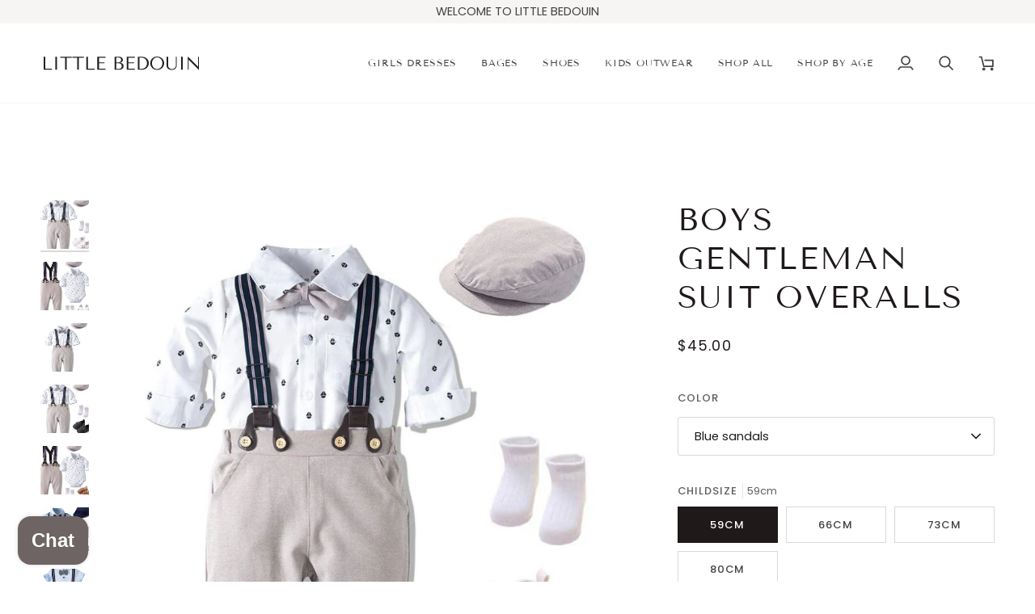

--- FILE ---
content_type: text/html; charset=utf-8
request_url: https://littlebedouin.com/en-au/products/boys-gentleman-suit-overalls
body_size: 59563
content:
<!doctype html>




<html class="no-js" lang="en" ><head>
  <meta charset="utf-8">
  <meta http-equiv="X-UA-Compatible" content="IE=edge,chrome=1">
  <meta name="viewport" content="width=device-width,initial-scale=1,viewport-fit=cover">
  <meta name="theme-color" content="#748cab"><link rel="canonical" href="https://littlebedouin.com/en-au/products/boys-gentleman-suit-overalls"><!-- ======================= Pipeline Theme V7.5.0 ========================= -->

  <!-- Preloading ================================================================== -->

  <link rel="preconnect" href="https://fonts.shopify.com" crossorigin>
  <link rel="preload" href="//littlebedouin.com/cdn/fonts/poppins/poppins_n4.0ba78fa5af9b0e1a374041b3ceaadf0a43b41362.woff2" as="font" type="font/woff2" crossorigin>
  <link rel="preload" href="//littlebedouin.com/cdn/fonts/tenor_sans/tenorsans_n4.966071a72c28462a9256039d3e3dc5b0cf314f65.woff2" as="font" type="font/woff2" crossorigin>
  <link rel="preload" href="//littlebedouin.com/cdn/fonts/poppins/poppins_n4.0ba78fa5af9b0e1a374041b3ceaadf0a43b41362.woff2" as="font" type="font/woff2" crossorigin>

  <!-- Title and description ================================================ --><link rel="shortcut icon" href="//littlebedouin.com/cdn/shop/files/logo2x22Artboard_1black_logo_32x32.svg?v=1678890768" type="image/png">
  <title>
    

    Boys Gentleman Suit Overalls
&ndash; LITTLE BEDOUIN

  </title><meta name="description" content="Product information:Material:cottonSize Information:Size: 59cm, 66cm, 73cm, 80cmNote:1. sizes are 1 to 2 sizes smaller than European and American people. Choose the larger size if your size between two sizes. Please allow 2-3cm differences due to manual measurement.2. Please check the size chart carefully before you bu">
  <!-- /snippets/social-meta-tags.liquid --><meta property="og:site_name" content="LITTLE BEDOUIN">
<meta property="og:url" content="https://littlebedouin.com/en-au/products/boys-gentleman-suit-overalls">
<meta property="og:title" content="Boys Gentleman Suit Overalls">
<meta property="og:type" content="product">
<meta property="og:description" content="Product information:Material:cottonSize Information:Size: 59cm, 66cm, 73cm, 80cmNote:1. sizes are 1 to 2 sizes smaller than European and American people. Choose the larger size if your size between two sizes. Please allow 2-3cm differences due to manual measurement.2. Please check the size chart carefully before you bu"><meta property="og:price:amount" content="45.00">
  <meta property="og:price:currency" content="USD">
      <meta property="og:image" content="http://littlebedouin.com/cdn/shop/products/bed2fc0c-1b02-4de0-b3cf-5968fea1aed9-680624.jpg?v=1692200917">
      <meta property="og:image:secure_url" content="https://littlebedouin.com/cdn/shop/products/bed2fc0c-1b02-4de0-b3cf-5968fea1aed9-680624.jpg?v=1692200917">
      <meta property="og:image:height" content="1000">
      <meta property="og:image:width" content="1000">
      <meta property="og:image" content="http://littlebedouin.com/cdn/shop/products/7e720db6-e715-424e-8245-649612548105-857548.jpg?v=1692200915">
      <meta property="og:image:secure_url" content="https://littlebedouin.com/cdn/shop/products/7e720db6-e715-424e-8245-649612548105-857548.jpg?v=1692200915">
      <meta property="og:image:height" content="1000">
      <meta property="og:image:width" content="1000">
      <meta property="og:image" content="http://littlebedouin.com/cdn/shop/products/79b8ef49-a6e4-4d2b-9b06-80707a061773-482877.jpg?v=1667760090">
      <meta property="og:image:secure_url" content="https://littlebedouin.com/cdn/shop/products/79b8ef49-a6e4-4d2b-9b06-80707a061773-482877.jpg?v=1667760090">
      <meta property="og:image:height" content="1000">
      <meta property="og:image:width" content="1000">
<meta property="twitter:image" content="http://littlebedouin.com/cdn/shop/products/bed2fc0c-1b02-4de0-b3cf-5968fea1aed9-680624_1200x1200.jpg?v=1692200917">

<meta name="twitter:site" content="@">
<meta name="twitter:card" content="summary_large_image">
<meta name="twitter:title" content="Boys Gentleman Suit Overalls">
<meta name="twitter:description" content="Product information:Material:cottonSize Information:Size: 59cm, 66cm, 73cm, 80cmNote:1. sizes are 1 to 2 sizes smaller than European and American people. Choose the larger size if your size between two sizes. Please allow 2-3cm differences due to manual measurement.2. Please check the size chart carefully before you bu"><!-- CSS ================================================================== -->

  <link href="//littlebedouin.com/cdn/shop/t/30/assets/font-settings.css?v=175102438089346112851759342633" rel="stylesheet" type="text/css" media="all" />

  <!-- /snippets/css-variables.liquid -->


<style data-shopify>

:root {
/* ================ Layout Variables ================ */






--LAYOUT-WIDTH: 1450px;
--LAYOUT-GUTTER: 24px;
--LAYOUT-GUTTER-OFFSET: -24px;
--NAV-GUTTER: 15px;
--LAYOUT-OUTER: 50px;

/* ================ Product video ================ */

--COLOR-VIDEO-BG: #f2f2f2;


/* ================ Color Variables ================ */

/* === Backgrounds ===*/
--COLOR-BG: #ffffff;
--COLOR-BG-ACCENT: #f7f5f4;

/* === Text colors ===*/
--COLOR-TEXT-DARK: #1f1919;
--COLOR-TEXT: #424242;
--COLOR-TEXT-LIGHT: #7b7b7b;

/* === Bright color ===*/
--COLOR-PRIMARY: #d2815f;
--COLOR-PRIMARY-HOVER: #c35121;
--COLOR-PRIMARY-FADE: rgba(210, 129, 95, 0.05);
--COLOR-PRIMARY-FADE-HOVER: rgba(210, 129, 95, 0.1);--COLOR-PRIMARY-OPPOSITE: #ffffff;

/* === Secondary/link Color ===*/
--COLOR-SECONDARY: #748cab;
--COLOR-SECONDARY-HOVER: #3f6493;
--COLOR-SECONDARY-FADE: rgba(116, 140, 171, 0.05);
--COLOR-SECONDARY-FADE-HOVER: rgba(116, 140, 171, 0.1);--COLOR-SECONDARY-OPPOSITE: #ffffff;

/* === Shades of grey ===*/
--COLOR-A5:  rgba(66, 66, 66, 0.05);
--COLOR-A10: rgba(66, 66, 66, 0.1);
--COLOR-A20: rgba(66, 66, 66, 0.2);
--COLOR-A35: rgba(66, 66, 66, 0.35);
--COLOR-A50: rgba(66, 66, 66, 0.5);
--COLOR-A80: rgba(66, 66, 66, 0.8);
--COLOR-A90: rgba(66, 66, 66, 0.9);
--COLOR-A95: rgba(66, 66, 66, 0.95);


/* ================ Inverted Color Variables ================ */

--INVERSE-BG: #424242;
--INVERSE-BG-ACCENT: #1d1d1d;

/* === Text colors ===*/
--INVERSE-TEXT-DARK: #ffffff;
--INVERSE-TEXT: #ffffff;
--INVERSE-TEXT-LIGHT: #c6c6c6;

/* === Bright color ===*/
--INVERSE-PRIMARY: #d2815f;
--INVERSE-PRIMARY-HOVER: #c35121;
--INVERSE-PRIMARY-FADE: rgba(210, 129, 95, 0.05);
--INVERSE-PRIMARY-FADE-HOVER: rgba(210, 129, 95, 0.1);--INVERSE-PRIMARY-OPPOSITE: #000000;


/* === Second Color ===*/
--INVERSE-SECONDARY: #748cab;
--INVERSE-SECONDARY-HOVER: #3f6493;
--INVERSE-SECONDARY-FADE: rgba(116, 140, 171, 0.05);
--INVERSE-SECONDARY-FADE-HOVER: rgba(116, 140, 171, 0.1);--INVERSE-SECONDARY-OPPOSITE: #ffffff;


/* === Shades of grey ===*/
--INVERSE-A5:  rgba(255, 255, 255, 0.05);
--INVERSE-A10: rgba(255, 255, 255, 0.1);
--INVERSE-A20: rgba(255, 255, 255, 0.2);
--INVERSE-A35: rgba(255, 255, 255, 0.3);
--INVERSE-A80: rgba(255, 255, 255, 0.8);
--INVERSE-A90: rgba(255, 255, 255, 0.9);
--INVERSE-A95: rgba(255, 255, 255, 0.95);


/* ================ Bright Color Variables ================ */

--BRIGHT-BG: #d2815f;
--BRIGHT-BG-ACCENT: #94553a;

/* === Text colors ===*/
--BRIGHT-TEXT-DARK: #ffffff;
--BRIGHT-TEXT: #ffffff;
--BRIGHT-TEXT-LIGHT: #f2d9cf;

/* === Bright color ===*/
--BRIGHT-PRIMARY: #ff763d;
--BRIGHT-PRIMARY-HOVER: #f04600;
--BRIGHT-PRIMARY-FADE: rgba(255, 118, 61, 0.05);
--BRIGHT-PRIMARY-FADE-HOVER: rgba(255, 118, 61, 0.1);--BRIGHT-PRIMARY-OPPOSITE: #000000;


/* === Second Color ===*/
--BRIGHT-SECONDARY: #3d5aff;
--BRIGHT-SECONDARY-HOVER: #0024f0;
--BRIGHT-SECONDARY-FADE: rgba(61, 90, 255, 0.05);
--BRIGHT-SECONDARY-FADE-HOVER: rgba(61, 90, 255, 0.1);--BRIGHT-SECONDARY-OPPOSITE: #ffffff;


/* === Shades of grey ===*/
--BRIGHT-A5:  rgba(255, 255, 255, 0.05);
--BRIGHT-A10: rgba(255, 255, 255, 0.1);
--BRIGHT-A20: rgba(255, 255, 255, 0.2);
--BRIGHT-A35: rgba(255, 255, 255, 0.3);
--BRIGHT-A80: rgba(255, 255, 255, 0.8);
--BRIGHT-A90: rgba(255, 255, 255, 0.9);
--BRIGHT-A95: rgba(255, 255, 255, 0.95);


/* === Account Bar ===*/
--COLOR-ANNOUNCEMENT-BG: #f7f5f4;
--COLOR-ANNOUNCEMENT-TEXT: #424242;

/* === Nav and dropdown link background ===*/
--COLOR-NAV: #ffffff;
--COLOR-NAV-TEXT: #424242;
--COLOR-NAV-TEXT-DARK: #1f1919;
--COLOR-NAV-TEXT-LIGHT: #7b7b7b;
--COLOR-NAV-BORDER: #f7f5f4;
--COLOR-NAV-A10: rgba(66, 66, 66, 0.1);
--COLOR-NAV-A50: rgba(66, 66, 66, 0.5);
--COLOR-HIGHLIGHT-LINK: #d2815f;

/* === Site Footer ===*/
--COLOR-FOOTER-BG: #424242;
--COLOR-FOOTER-TEXT: #ffffff;
--COLOR-FOOTER-A5: rgba(255, 255, 255, 0.05);
--COLOR-FOOTER-A15: rgba(255, 255, 255, 0.15);
--COLOR-FOOTER-A90: rgba(255, 255, 255, 0.9);

/* === Sub-Footer ===*/
--COLOR-SUB-FOOTER-BG: #1d1d1d;
--COLOR-SUB-FOOTER-TEXT: #dfdfdf;
--COLOR-SUB-FOOTER-A5: rgba(223, 223, 223, 0.05);
--COLOR-SUB-FOOTER-A15: rgba(223, 223, 223, 0.15);
--COLOR-SUB-FOOTER-A90: rgba(223, 223, 223, 0.9);

/* === Products ===*/
--PRODUCT-GRID-ASPECT-RATIO: 80.0%;

/* === Product badges ===*/
--COLOR-BADGE: #ffffff;
--COLOR-BADGE-TEXT: #424242;
--COLOR-BADGE-TEXT-DARK: #1f1919;
--COLOR-BADGE-TEXT-HOVER: #686868;
--COLOR-BADGE-HAIRLINE: #f6f6f6;

/* === Product item slider ===*/--COLOR-PRODUCT-SLIDER: #ffffff;--COLOR-PRODUCT-SLIDER-OPPOSITE: rgba(13, 13, 13, 0.06);/* === disabled form colors ===*/
--COLOR-DISABLED-BG: #ececec;
--COLOR-DISABLED-TEXT: #bdbdbd;

--INVERSE-DISABLED-BG: #555555;
--INVERSE-DISABLED-TEXT: #848484;


/* === Tailwind RGBA Palette ===*/
--RGB-CANVAS: 255 255 255;
--RGB-CONTENT: 66 66 66;
--RGB-PRIMARY: 210 129 95;
--RGB-SECONDARY: 116 140 171;

--RGB-DARK-CANVAS: 66 66 66;
--RGB-DARK-CONTENT: 255 255 255;
--RGB-DARK-PRIMARY: 210 129 95;
--RGB-DARK-SECONDARY: 116 140 171;

--RGB-BRIGHT-CANVAS: 210 129 95;
--RGB-BRIGHT-CONTENT: 255 255 255;
--RGB-BRIGHT-PRIMARY: 255 118 61;
--RGB-BRIGHT-SECONDARY: 61 90 255;

--RGB-PRIMARY-CONTRAST: 255 255 255;
--RGB-SECONDARY-CONTRAST: 255 255 255;

--RGB-DARK-PRIMARY-CONTRAST: 0 0 0;
--RGB-DARK-SECONDARY-CONTRAST: 255 255 255;

--RGB-BRIGHT-PRIMARY-CONTRAST: 0 0 0;
--RGB-BRIGHT-SECONDARY-CONTRAST: 255 255 255;


/* === Button Radius === */
--BUTTON-RADIUS: 2px;


/* === Icon Stroke Width === */
--ICON-STROKE-WIDTH: 2px;


/* ================ Typography ================ */

--FONT-STACK-BODY: Poppins, sans-serif;
--FONT-STYLE-BODY: normal;
--FONT-WEIGHT-BODY: 400;
--FONT-WEIGHT-BODY-BOLD: 500;
--FONT-ADJUST-BODY: 1.0;

  --FONT-BODY-TRANSFORM: none;
  --FONT-BODY-LETTER-SPACING: normal;


--FONT-STACK-HEADING: "Tenor Sans", sans-serif;
--FONT-STYLE-HEADING: normal;
--FONT-WEIGHT-HEADING: 400;
--FONT-WEIGHT-HEADING-BOLD: 700;
--FONT-ADJUST-HEADING: 1.0;

  --FONT-HEADING-TRANSFORM: uppercase;
  --FONT-HEADING-LETTER-SPACING: 0.07em;

--FONT-STACK-ACCENT: Poppins, sans-serif;
--FONT-STYLE-ACCENT: normal;
--FONT-WEIGHT-ACCENT: 400;
--FONT-WEIGHT-ACCENT-BOLD: 500;
--FONT-ADJUST-ACCENT: 1.0;

  --FONT-ACCENT-TRANSFORM: uppercase;
  --FONT-ACCENT-LETTER-SPACING: 0.07em;

--TYPE-STACK-NAV: "Tenor Sans", sans-serif;
--TYPE-STYLE-NAV: normal;
--TYPE-ADJUST-NAV: 1.0;
--TYPE-WEIGHT-NAV: 400;

  --FONT-NAV-TRANSFORM: uppercase;
  --FONT-NAV-LETTER-SPACING: 0.07em;

--TYPE-STACK-BUTTON: Poppins, sans-serif;
--TYPE-STYLE-BUTTON: normal;
--TYPE-ADJUST-BUTTON: 1.0;
--TYPE-WEIGHT-BUTTON: 500;

  --FONT-BUTTON-TRANSFORM: uppercase;
  --FONT-BUTTON-LETTER-SPACING: 0.07em;

--TYPE-STACK-KICKER: Poppins, sans-serif;
--TYPE-STYLE-KICKER: normal;
--TYPE-ADJUST-KICKER: 1.0;
--TYPE-WEIGHT-KICKER: 500;

  --FONT-KICKER-TRANSFORM: uppercase;
  --FONT-KICKER-LETTER-SPACING: 0.07em;



--ICO-SELECT: url('//littlebedouin.com/cdn/shop/t/30/assets/ico-select.svg?v=30263340977227285681745902392');


/* ================ Photo correction ================ */
--PHOTO-CORRECTION: 100%;


  <!-- /snippets/css-variables-contrast.liquid -->



--COLOR-TEXT-DARK: #030202;
--COLOR-TEXT:#1f1919;
--COLOR-TEXT-LIGHT: #424242;

--INVERSE-TEXT-DARK: #ffffff;
--INVERSE-TEXT: #ffffff;
--INVERSE-TEXT-LIGHT: #ffffff;


}


/* ================ Typography ================ */
/* ================ type-scale.com ============ */

/* 1.16 base 13 */
:root {
 --font-1: 10px;
 --font-2: 11.3px;
 --font-3: 12px;
 --font-4: 13px;
 --font-5: 15.5px;
 --font-6: 17px;
 --font-7: 20px;
 --font-8: 23.5px;
 --font-9: 27px;
 --font-10:32px;
 --font-11:37px;
 --font-12:43px;
 --font-13:49px;
 --font-14:57px;
 --font-15:67px;
}

/* 1.175 base 13.5 */
@media only screen and (min-width: 480px) and (max-width: 1099px) {
  :root {
    --font-1: 10px;
    --font-2: 11.5px;
    --font-3: 12.5px;
    --font-4: 13.5px;
    --font-5: 16px;
    --font-6: 18px;
    --font-7: 21px;
    --font-8: 25px;
    --font-9: 29px;
    --font-10:34px;
    --font-11:40px;
    --font-12:47px;
    --font-13:56px;
    --font-14:65px;
   --font-15:77px;
  }
}
/* 1.22 base 14.5 */
@media only screen and (min-width: 1100px) {
  :root {
    --font-1: 10px;
    --font-2: 11.5px;
    --font-3: 13px;
    --font-4: 14.5px;
    --font-5: 17.5px;
    --font-6: 22px;
    --font-7: 26px;
    --font-8: 32px;
    --font-9: 39px;
    --font-10:48px;
    --font-11:58px;
    --font-12:71px;
    --font-13:87px;
    --font-14:106px;
    --font-15:129px;
 }
}


</style>


  <link href="//littlebedouin.com/cdn/shop/t/30/assets/theme.css?v=129617174376904357751745902360" rel="stylesheet" type="text/css" media="all" />

  <script>
    document.documentElement.className = document.documentElement.className.replace('no-js', 'js');

    
      document.documentElement.classList.add('aos-initialized');let root = '/en-au';
    if (root[root.length - 1] !== '/') {
      root = `${root}/`;
    }
    var theme = {
      routes: {
        root_url: root,
        cart: '/en-au/cart',
        cart_add_url: '/en-au/cart/add',
        product_recommendations_url: '/en-au/recommendations/products',
        account_addresses_url: '/en-au/account/addresses',
        predictive_search_url: '/en-au/search/suggest'
      },
      state: {
        cartOpen: null,
      },
      sizes: {
        small: 480,
        medium: 768,
        large: 1100,
        widescreen: 1400
      },
      assets: {
        photoswipe: '//littlebedouin.com/cdn/shop/t/30/assets/photoswipe.js?v=169308975333299535361745902360',
        smoothscroll: '//littlebedouin.com/cdn/shop/t/30/assets/smoothscroll.js?v=37906625415260927261745902360',
        swatches: '//littlebedouin.com/cdn/shop/t/30/assets/swatches.json?v=154940297821828866241745902360',
        noImage: '//littlebedouin.com/cdn/shopifycloud/storefront/assets/no-image-2048-a2addb12.gif',
        
        
        base: '//littlebedouin.com/cdn/shop/t/30/assets/'
        
      },
      strings: {
        swatchesKey: "Color, Colour",
        addToCart: "Add to Cart",
        estimateShipping: "Estimate shipping",
        noShippingAvailable: "We do not ship to this destination.",
        free: "Free",
        from: "From",
        preOrder: "Pre-order",
        soldOut: "Sold Out",
        sale: "Sale",
        subscription: "Subscription",
        unavailable: "Unavailable",
        unitPrice: "Unit price",
        unitPriceSeparator: "per",
        stockout: "All available stock is in cart",
        products: "Products",
        pages: "Pages",
        collections: "Collections",
        resultsFor: "Results for",
        noResultsFor: "No results for",
        articles: "Articles",
        successMessage: "Link copied to clipboard",
      },
      settings: {
        badge_sale_type: "percentage",
        animate_hover: true,
        animate_scroll: true,
        show_locale_desktop: null,
        show_locale_mobile: null,
        show_currency_desktop: null,
        show_currency_mobile: null,
        currency_select_type: "currency",
        currency_code_enable: false,
        cycle_images_hover_delay: 1.5
      },
      info: {
        name: 'pipeline'
      },
      version: '7.5.0',
      moneyFormat: "\u003cspan class=money\u003e${{amount}}\u003c\/span\u003e",
      shopCurrency: "USD",
      currencyCode: "USD"
    }
    let windowInnerHeight = window.innerHeight;
    document.documentElement.style.setProperty('--full-screen', `${windowInnerHeight}px`);
    document.documentElement.style.setProperty('--three-quarters', `${windowInnerHeight * 0.75}px`);
    document.documentElement.style.setProperty('--two-thirds', `${windowInnerHeight * 0.66}px`);
    document.documentElement.style.setProperty('--one-half', `${windowInnerHeight * 0.5}px`);
    document.documentElement.style.setProperty('--one-third', `${windowInnerHeight * 0.33}px`);
    document.documentElement.style.setProperty('--one-fifth', `${windowInnerHeight * 0.2}px`);

    window.isRTL = document.documentElement.getAttribute('dir') === 'rtl';
  </script><!-- Theme Javascript ============================================================== -->
  <script src="//littlebedouin.com/cdn/shop/t/30/assets/vendor.js?v=69555399850987115801745902360" defer="defer"></script>
  <script src="//littlebedouin.com/cdn/shop/t/30/assets/theme.js?v=82190167804156713531745902360" defer="defer"></script>

  <script>
    (function () {
      function onPageShowEvents() {
        if ('requestIdleCallback' in window) {
          requestIdleCallback(initCartEvent, { timeout: 500 })
        } else {
          initCartEvent()
        }
        function initCartEvent(){
          window.fetch(window.theme.routes.cart + '.js')
          .then((response) => {
            if(!response.ok){
              throw {status: response.statusText};
            }
            return response.json();
          })
          .then((response) => {
            document.dispatchEvent(new CustomEvent('theme:cart:change', {
              detail: {
                cart: response,
              },
              bubbles: true,
            }));
            return response;
          })
          .catch((e) => {
            console.error(e);
          });
        }
      };
      window.onpageshow = onPageShowEvents;
    })();
  </script>

  <script type="text/javascript">
    if (window.MSInputMethodContext && document.documentMode) {
      var scripts = document.getElementsByTagName('script')[0];
      var polyfill = document.createElement("script");
      polyfill.defer = true;
      polyfill.src = "//littlebedouin.com/cdn/shop/t/30/assets/ie11.js?v=144489047535103983231745902360";

      scripts.parentNode.insertBefore(polyfill, scripts);
    }
  </script>

  <!-- Shopify app scripts =========================================================== -->
  <script>window.performance && window.performance.mark && window.performance.mark('shopify.content_for_header.start');</script><meta name="google-site-verification" content="7iUboqu8GeDOQMxotUIr5ieWj6PRHErtE9_8xuEob94">
<meta name="google-site-verification" content="7iUboqu8GeDOQMxotUIr5ieWj6PRHErtE9_8xuEob94">
<meta name="facebook-domain-verification" content="gii30rsrqayxrha2nhsqkrlvf1d4lr">
<meta name="google-site-verification" content="LX5bMQyatS4IdIOdw0FP_QsmW2jrYV-2FaGYnqWJVKM">
<meta id="shopify-digital-wallet" name="shopify-digital-wallet" content="/64642613491/digital_wallets/dialog">
<link rel="alternate" hreflang="x-default" href="https://littlebedouin.com/products/boys-gentleman-suit-overalls">
<link rel="alternate" hreflang="ar" href="https://littlebedouin.com/ar/products/boys-gentleman-suit-overalls">
<link rel="alternate" hreflang="de" href="https://littlebedouin.com/de/products/boys-gentleman-suit-overalls">
<link rel="alternate" hreflang="ar-SA" href="https://littlebedouin.com/ar-sa/products/boys-gentleman-suit-overalls">
<link rel="alternate" hreflang="en-SA" href="https://littlebedouin.com/en-sa/products/boys-gentleman-suit-overalls">
<link rel="alternate" hreflang="en-CA" href="https://littlebedouin.com/en-ca/products/boys-gentleman-suit-overalls">
<link rel="alternate" hreflang="ar-BH" href="https://littlebedouin.com/ar-bh/products/boys-gentleman-suit-overalls">
<link rel="alternate" hreflang="en-BH" href="https://littlebedouin.com/en-bh/products/boys-gentleman-suit-overalls">
<link rel="alternate" hreflang="en-QA" href="https://littlebedouin.com/en-qa/products/boys-gentleman-suit-overalls">
<link rel="alternate" hreflang="ar-QA" href="https://littlebedouin.com/ar-qa/products/boys-gentleman-suit-overalls">
<link rel="alternate" hreflang="en-IN" href="https://littlebedouin.com/en-in/products/boys-gentleman-suit-overalls">
<link rel="alternate" hreflang="ar-EG" href="https://littlebedouin.com/ar-eg/products/boys-gentleman-suit-overalls">
<link rel="alternate" hreflang="en-EG" href="https://littlebedouin.com/en-eg/products/boys-gentleman-suit-overalls">
<link rel="alternate" hreflang="ar-KW" href="https://littlebedouin.com/ar-kw/products/boys-gentleman-suit-overalls">
<link rel="alternate" hreflang="en-KW" href="https://littlebedouin.com/en-kw/products/boys-gentleman-suit-overalls">
<link rel="alternate" hreflang="en-JO" href="https://littlebedouin.com/en-jo/products/boys-gentleman-suit-overalls">
<link rel="alternate" hreflang="ar-JO" href="https://littlebedouin.com/ar-jo/products/boys-gentleman-suit-overalls">
<link rel="alternate" hreflang="en-NZ" href="https://littlebedouin.com/en-nz/products/boys-gentleman-suit-overalls">
<link rel="alternate" hreflang="en-AU" href="https://littlebedouin.com/en-au/products/boys-gentleman-suit-overalls">
<link rel="alternate" hreflang="en-PK" href="https://littlebedouin.com/en-pk/products/boys-gentleman-suit-overalls">
<link rel="alternate" hreflang="en-MX" href="https://littlebedouin.com/en-mx/products/boys-gentleman-suit-overalls">
<link rel="alternate" hreflang="en-ZA" href="https://littlebedouin.com/en-za/products/boys-gentleman-suit-overalls">
<link rel="alternate" hreflang="en-JP" href="https://littlebedouin.com/en-jp/products/boys-gentleman-suit-overalls">
<link rel="alternate" hreflang="de-DE" href="https://littlebedouin.com/de-de/products/boys-gentleman-suit-overalls">
<link rel="alternate" hreflang="en-DE" href="https://littlebedouin.com/en-de/products/boys-gentleman-suit-overalls">
<link rel="alternate" hreflang="fr-DE" href="https://littlebedouin.com/fr-de/products/boys-gentleman-suit-overalls">
<link rel="alternate" hreflang="fr-FR" href="https://littlebedouin.com/fr-fr/products/boys-gentleman-suit-overalls">
<link rel="alternate" hreflang="en-FR" href="https://littlebedouin.com/en-fr/products/boys-gentleman-suit-overalls">
<link rel="alternate" hreflang="ar-YE" href="https://littlebedouin.com/ar-ye/products/boys-gentleman-suit-overalls">
<link rel="alternate" hreflang="en-YE" href="https://littlebedouin.com/en-ye/products/boys-gentleman-suit-overalls">
<link rel="alternate" hreflang="de-AT" href="https://littlebedouin.com/de-at/products/boys-gentleman-suit-overalls">
<link rel="alternate" hreflang="en-AT" href="https://littlebedouin.com/en-at/products/boys-gentleman-suit-overalls">
<link rel="alternate" hreflang="de-BE" href="https://littlebedouin.com/de-be/products/boys-gentleman-suit-overalls">
<link rel="alternate" hreflang="en-BE" href="https://littlebedouin.com/en-be/products/boys-gentleman-suit-overalls">
<link rel="alternate" type="application/json+oembed" href="https://littlebedouin.com/en-au/products/boys-gentleman-suit-overalls.oembed">
<script async="async" src="/checkouts/internal/preloads.js?locale=en-AU"></script>
<script id="shopify-features" type="application/json">{"accessToken":"6bcc57ad8d39f5689d73a372a1fb4019","betas":["rich-media-storefront-analytics"],"domain":"littlebedouin.com","predictiveSearch":true,"shopId":64642613491,"locale":"en"}</script>
<script>var Shopify = Shopify || {};
Shopify.shop = "little-bedouin.myshopify.com";
Shopify.locale = "en";
Shopify.currency = {"active":"USD","rate":"1.0"};
Shopify.country = "AU";
Shopify.theme = {"name":"Updated copy of Updated copy of Updated copy of...","id":150563455219,"schema_name":"Pipeline","schema_version":"7.5.0","theme_store_id":739,"role":"main"};
Shopify.theme.handle = "null";
Shopify.theme.style = {"id":null,"handle":null};
Shopify.cdnHost = "littlebedouin.com/cdn";
Shopify.routes = Shopify.routes || {};
Shopify.routes.root = "/en-au/";</script>
<script type="module">!function(o){(o.Shopify=o.Shopify||{}).modules=!0}(window);</script>
<script>!function(o){function n(){var o=[];function n(){o.push(Array.prototype.slice.apply(arguments))}return n.q=o,n}var t=o.Shopify=o.Shopify||{};t.loadFeatures=n(),t.autoloadFeatures=n()}(window);</script>
<script id="shop-js-analytics" type="application/json">{"pageType":"product"}</script>
<script defer="defer" async type="module" src="//littlebedouin.com/cdn/shopifycloud/shop-js/modules/v2/client.init-shop-cart-sync_D0dqhulL.en.esm.js"></script>
<script defer="defer" async type="module" src="//littlebedouin.com/cdn/shopifycloud/shop-js/modules/v2/chunk.common_CpVO7qML.esm.js"></script>
<script type="module">
  await import("//littlebedouin.com/cdn/shopifycloud/shop-js/modules/v2/client.init-shop-cart-sync_D0dqhulL.en.esm.js");
await import("//littlebedouin.com/cdn/shopifycloud/shop-js/modules/v2/chunk.common_CpVO7qML.esm.js");

  window.Shopify.SignInWithShop?.initShopCartSync?.({"fedCMEnabled":true,"windoidEnabled":true});

</script>
<script>(function() {
  var isLoaded = false;
  function asyncLoad() {
    if (isLoaded) return;
    isLoaded = true;
    var urls = ["https:\/\/cdn.shopify.com\/s\/files\/1\/0646\/4261\/3491\/t\/1\/assets\/pop_64642613491.js?v=1656854829\u0026shop=little-bedouin.myshopify.com","https:\/\/d1639lhkj5l89m.cloudfront.net\/js\/storefront\/uppromote.js?shop=little-bedouin.myshopify.com","https:\/\/www.littlebedouin.com\/apps\/buckscc\/sdk.min.js?shop=little-bedouin.myshopify.com","https:\/\/cdn.weglot.com\/weglot_script_tag.js?shop=little-bedouin.myshopify.com"];
    for (var i = 0; i < urls.length; i++) {
      var s = document.createElement('script');
      s.type = 'text/javascript';
      s.async = true;
      s.src = urls[i];
      var x = document.getElementsByTagName('script')[0];
      x.parentNode.insertBefore(s, x);
    }
  };
  if(window.attachEvent) {
    window.attachEvent('onload', asyncLoad);
  } else {
    window.addEventListener('load', asyncLoad, false);
  }
})();</script>
<script id="__st">var __st={"a":64642613491,"offset":14400,"reqid":"7d1607cb-1b1c-4f52-840e-06a648b8651e-1765020228","pageurl":"littlebedouin.com\/en-au\/products\/boys-gentleman-suit-overalls","u":"9e9c0363f608","p":"product","rtyp":"product","rid":7701793800435};</script>
<script>window.ShopifyPaypalV4VisibilityTracking = true;</script>
<script id="captcha-bootstrap">!function(){'use strict';const t='contact',e='account',n='new_comment',o=[[t,t],['blogs',n],['comments',n],[t,'customer']],c=[[e,'customer_login'],[e,'guest_login'],[e,'recover_customer_password'],[e,'create_customer']],r=t=>t.map((([t,e])=>`form[action*='/${t}']:not([data-nocaptcha='true']) input[name='form_type'][value='${e}']`)).join(','),a=t=>()=>t?[...document.querySelectorAll(t)].map((t=>t.form)):[];function s(){const t=[...o],e=r(t);return a(e)}const i='password',u='form_key',d=['recaptcha-v3-token','g-recaptcha-response','h-captcha-response',i],f=()=>{try{return window.sessionStorage}catch{return}},m='__shopify_v',_=t=>t.elements[u];function p(t,e,n=!1){try{const o=window.sessionStorage,c=JSON.parse(o.getItem(e)),{data:r}=function(t){const{data:e,action:n}=t;return t[m]||n?{data:e,action:n}:{data:t,action:n}}(c);for(const[e,n]of Object.entries(r))t.elements[e]&&(t.elements[e].value=n);n&&o.removeItem(e)}catch(o){console.error('form repopulation failed',{error:o})}}const l='form_type',E='cptcha';function T(t){t.dataset[E]=!0}const w=window,h=w.document,L='Shopify',v='ce_forms',y='captcha';let A=!1;((t,e)=>{const n=(g='f06e6c50-85a8-45c8-87d0-21a2b65856fe',I='https://cdn.shopify.com/shopifycloud/storefront-forms-hcaptcha/ce_storefront_forms_captcha_hcaptcha.v1.5.2.iife.js',D={infoText:'Protected by hCaptcha',privacyText:'Privacy',termsText:'Terms'},(t,e,n)=>{const o=w[L][v],c=o.bindForm;if(c)return c(t,g,e,D).then(n);var r;o.q.push([[t,g,e,D],n]),r=I,A||(h.body.append(Object.assign(h.createElement('script'),{id:'captcha-provider',async:!0,src:r})),A=!0)});var g,I,D;w[L]=w[L]||{},w[L][v]=w[L][v]||{},w[L][v].q=[],w[L][y]=w[L][y]||{},w[L][y].protect=function(t,e){n(t,void 0,e),T(t)},Object.freeze(w[L][y]),function(t,e,n,w,h,L){const[v,y,A,g]=function(t,e,n){const i=e?o:[],u=t?c:[],d=[...i,...u],f=r(d),m=r(i),_=r(d.filter((([t,e])=>n.includes(e))));return[a(f),a(m),a(_),s()]}(w,h,L),I=t=>{const e=t.target;return e instanceof HTMLFormElement?e:e&&e.form},D=t=>v().includes(t);t.addEventListener('submit',(t=>{const e=I(t);if(!e)return;const n=D(e)&&!e.dataset.hcaptchaBound&&!e.dataset.recaptchaBound,o=_(e),c=g().includes(e)&&(!o||!o.value);(n||c)&&t.preventDefault(),c&&!n&&(function(t){try{if(!f())return;!function(t){const e=f();if(!e)return;const n=_(t);if(!n)return;const o=n.value;o&&e.removeItem(o)}(t);const e=Array.from(Array(32),(()=>Math.random().toString(36)[2])).join('');!function(t,e){_(t)||t.append(Object.assign(document.createElement('input'),{type:'hidden',name:u})),t.elements[u].value=e}(t,e),function(t,e){const n=f();if(!n)return;const o=[...t.querySelectorAll(`input[type='${i}']`)].map((({name:t})=>t)),c=[...d,...o],r={};for(const[a,s]of new FormData(t).entries())c.includes(a)||(r[a]=s);n.setItem(e,JSON.stringify({[m]:1,action:t.action,data:r}))}(t,e)}catch(e){console.error('failed to persist form',e)}}(e),e.submit())}));const S=(t,e)=>{t&&!t.dataset[E]&&(n(t,e.some((e=>e===t))),T(t))};for(const o of['focusin','change'])t.addEventListener(o,(t=>{const e=I(t);D(e)&&S(e,y())}));const B=e.get('form_key'),M=e.get(l),P=B&&M;t.addEventListener('DOMContentLoaded',(()=>{const t=y();if(P)for(const e of t)e.elements[l].value===M&&p(e,B);[...new Set([...A(),...v().filter((t=>'true'===t.dataset.shopifyCaptcha))])].forEach((e=>S(e,t)))}))}(h,new URLSearchParams(w.location.search),n,t,e,['guest_login'])})(!0,!0)}();</script>
<script integrity="sha256-52AcMU7V7pcBOXWImdc/TAGTFKeNjmkeM1Pvks/DTgc=" data-source-attribution="shopify.loadfeatures" defer="defer" src="//littlebedouin.com/cdn/shopifycloud/storefront/assets/storefront/load_feature-81c60534.js" crossorigin="anonymous"></script>
<script data-source-attribution="shopify.dynamic_checkout.dynamic.init">var Shopify=Shopify||{};Shopify.PaymentButton=Shopify.PaymentButton||{isStorefrontPortableWallets:!0,init:function(){window.Shopify.PaymentButton.init=function(){};var t=document.createElement("script");t.src="https://littlebedouin.com/cdn/shopifycloud/portable-wallets/latest/portable-wallets.en.js",t.type="module",document.head.appendChild(t)}};
</script>
<script data-source-attribution="shopify.dynamic_checkout.buyer_consent">
  function portableWalletsHideBuyerConsent(e){var t=document.getElementById("shopify-buyer-consent"),n=document.getElementById("shopify-subscription-policy-button");t&&n&&(t.classList.add("hidden"),t.setAttribute("aria-hidden","true"),n.removeEventListener("click",e))}function portableWalletsShowBuyerConsent(e){var t=document.getElementById("shopify-buyer-consent"),n=document.getElementById("shopify-subscription-policy-button");t&&n&&(t.classList.remove("hidden"),t.removeAttribute("aria-hidden"),n.addEventListener("click",e))}window.Shopify?.PaymentButton&&(window.Shopify.PaymentButton.hideBuyerConsent=portableWalletsHideBuyerConsent,window.Shopify.PaymentButton.showBuyerConsent=portableWalletsShowBuyerConsent);
</script>
<script>
  function portableWalletsCleanup(e){e&&e.src&&console.error("Failed to load portable wallets script "+e.src);var t=document.querySelectorAll("shopify-accelerated-checkout .shopify-payment-button__skeleton, shopify-accelerated-checkout-cart .wallet-cart-button__skeleton"),e=document.getElementById("shopify-buyer-consent");for(let e=0;e<t.length;e++)t[e].remove();e&&e.remove()}function portableWalletsNotLoadedAsModule(e){e instanceof ErrorEvent&&"string"==typeof e.message&&e.message.includes("import.meta")&&"string"==typeof e.filename&&e.filename.includes("portable-wallets")&&(window.removeEventListener("error",portableWalletsNotLoadedAsModule),window.Shopify.PaymentButton.failedToLoad=e,"loading"===document.readyState?document.addEventListener("DOMContentLoaded",window.Shopify.PaymentButton.init):window.Shopify.PaymentButton.init())}window.addEventListener("error",portableWalletsNotLoadedAsModule);
</script>

<script type="module" src="https://littlebedouin.com/cdn/shopifycloud/portable-wallets/latest/portable-wallets.en.js" onError="portableWalletsCleanup(this)" crossorigin="anonymous"></script>
<script nomodule>
  document.addEventListener("DOMContentLoaded", portableWalletsCleanup);
</script>

<link id="shopify-accelerated-checkout-styles" rel="stylesheet" media="screen" href="https://littlebedouin.com/cdn/shopifycloud/portable-wallets/latest/accelerated-checkout-backwards-compat.css" crossorigin="anonymous">
<style id="shopify-accelerated-checkout-cart">
        #shopify-buyer-consent {
  margin-top: 1em;
  display: inline-block;
  width: 100%;
}

#shopify-buyer-consent.hidden {
  display: none;
}

#shopify-subscription-policy-button {
  background: none;
  border: none;
  padding: 0;
  text-decoration: underline;
  font-size: inherit;
  cursor: pointer;
}

#shopify-subscription-policy-button::before {
  box-shadow: none;
}

      </style>

<script>window.performance && window.performance.mark && window.performance.mark('shopify.content_for_header.end');</script>
<script type="text/javascript">
  window.Pop = window.Pop || {};
  window.Pop.common = window.Pop.common || {};
  window.Pop.common.shop = {
    permanent_domain: 'little-bedouin.myshopify.com',
    currency: "USD",
    money_format: "\u003cspan class=money\u003e${{amount}}\u003c\/span\u003e",
    id: 64642613491
  };
  

  window.Pop.common.template = 'product';
  window.Pop.common.cart = {};
  window.Pop.common.vapid_public_key = "BJuXCmrtTK335SuczdNVYrGVtP_WXn4jImChm49st7K7z7e8gxSZUKk4DhUpk8j2Xpiw5G4-ylNbMKLlKkUEU98=";
  window.Pop.global_config = {"asset_urls":{"loy":{},"rev":{},"pu":{"init_js":null},"widgets":{"init_js":"https:\/\/cdn.shopify.com\/s\/files\/1\/0194\/1736\/6592\/t\/1\/assets\/ba_widget_init.js?v=1743185715","modal_js":"https:\/\/cdn.shopify.com\/s\/files\/1\/0194\/1736\/6592\/t\/1\/assets\/ba_widget_modal.js?v=1728041538","modal_css":"https:\/\/cdn.shopify.com\/s\/files\/1\/0194\/1736\/6592\/t\/1\/assets\/ba_widget_modal.css?v=1654723622"},"forms":{},"global":{"helper_js":"https:\/\/cdn.shopify.com\/s\/files\/1\/0194\/1736\/6592\/t\/1\/assets\/ba_pop_tracking.js?v=1704919189"}},"proxy_paths":{"pop":"\/apps\/ba-pop","app_metrics":"\/apps\/ba-pop\/app_metrics","push_subscription":"\/apps\/ba-pop\/push"},"aat":["pop"],"pv":false,"sts":false,"bam":true,"batc":true,"base_money_format":"\u003cspan class=money\u003e${{amount}}\u003c\/span\u003e","online_store_version":2,"loy_js_api_enabled":false,"shop":{"id":64642613491,"name":"LITTLE BEDOUIN","domain":"littlebedouin.com"}};
  window.Pop.widgets_config = {"id":26297,"active":true,"frequency_limit_amount":2,"frequency_limit_time_unit":"days","background_image":{"position":"right","widget_background_preview_url":""},"initial_state":{"body":"Sign up \u0026 Follow us on Instagram and unlock your instant discount","title":"Get 10% off your order","cta_text":"Claim Discount","show_email":"true","action_text":"Saving...","footer_text":"You are signing up to receive communication via email and can unsubscribe at any time.","dismiss_text":"No thanks","email_placeholder":"Email Address","phone_placeholder":"Phone Number"},"success_state":{"body":"Thanks for subscribing. Copy your discount code and apply to your next order.","title":"Discount Unlocked 🎉","cta_text":"Continue shopping","cta_action":"dismiss","redirect_url":"","open_url_new_tab":"false"},"closed_state":{"action":"close_widget","font_size":"20","action_text":"GET 10% OFF","display_offset":"300","display_position":"left"},"error_state":{"submit_error":"Sorry, please try again later","invalid_email":"Please enter valid email address!","error_subscribing":"Error subscribing, try again later","already_registered":"You have already registered","invalid_phone_number":"Please enter valid phone number!"},"trigger":{"action":"on_timer","delay_in_seconds":"60"},"colors":{"link_color":"#4FC3F7","sticky_bar_bg":"#C62828","cta_font_color":"#fff","body_font_color":"#000","sticky_bar_text":"#fff","background_color":"#fff","error_text_color":"#ff2626","title_font_color":"#000","footer_font_color":"#bbb","dismiss_font_color":"#bbb","cta_background_color":"#000","sticky_coupon_bar_bg":"#286ef8","error_text_background":"","sticky_coupon_bar_text":"#fff"},"sticky_coupon_bar":{"enabled":"false","message":"Don't forget to use your code"},"display_style":{"font":"Arial","size":"regular","align":"center"},"dismissable":true,"has_background":false,"opt_in_channels":["email"],"rules":[{"id":88764,"widget_id":26297,"property":"url","operator":"equal","position":4,"value":"collections","boolean_connector":"AND","arguments":{},"created_at":"2024-02-28T14:51:07.905Z","updated_at":"2024-02-28T14:52:31.036Z"},{"id":88765,"widget_id":26297,"property":"url","operator":"equal","position":3,"value":"products","boolean_connector":"AND","arguments":{},"created_at":"2024-02-28T14:51:08.238Z","updated_at":"2024-02-28T14:52:31.036Z"},{"id":88766,"widget_id":26297,"property":"url","operator":"equal","position":2,"value":"collections","boolean_connector":"AND","arguments":{},"created_at":"2024-02-28T14:52:30.645Z","updated_at":"2024-02-28T14:52:31.036Z"},{"id":88767,"widget_id":26297,"property":"url","operator":"equal","position":1,"value":"products","boolean_connector":"AND","arguments":{},"created_at":"2024-02-28T14:52:30.907Z","updated_at":"2024-02-28T14:52:30.907Z"}],"widget_css":".powered_by_rivo{\n  display: none;\n}\n.ba_widget_main_design {\n  background: #fff;\n}\n.ba_widget_content{text-align: center}\n.ba_widget_parent{\n  font-family: Arial;\n}\n.ba_widget_parent.background{\n}\n.ba_widget_left_content{\n}\n.ba_widget_right_content{\n}\n#ba_widget_cta_button:disabled{\n  background: #000cc;\n}\n#ba_widget_cta_button{\n  background: #000;\n  color: #fff;\n}\n#ba_widget_cta_button:after {\n  background: #000e0;\n}\n.ba_initial_state_title, .ba_success_state_title{\n  color: #000;\n}\n.ba_initial_state_body, .ba_success_state_body{\n  color: #000;\n}\n.ba_initial_state_dismiss_text{\n  color: #bbb;\n}\n.ba_initial_state_footer_text, .ba_initial_state_sms_agreement{\n  color: #bbb;\n}\n.ba_widget_error{\n  color: #ff2626;\n  background: ;\n}\n.ba_link_color{\n  color: #4FC3F7;\n}\n","custom_css":null,"logo":null};
</script>


<script type="text/javascript">
  

  (function() {
    //Global snippet for Email Popups
    //this is updated automatically - do not edit manually.
    document.addEventListener('DOMContentLoaded', function() {
      function loadScript(src, defer, done) {
        var js = document.createElement('script');
        js.src = src;
        js.defer = defer;
        js.onload = function(){done();};
        js.onerror = function(){
          done(new Error('Failed to load script ' + src));
        };
        document.head.appendChild(js);
      }

      function browserSupportsAllFeatures() {
        return window.Promise && window.fetch && window.Symbol;
      }

      if (browserSupportsAllFeatures()) {
        main();
      } else {
        loadScript('https://cdnjs.cloudflare.com/polyfill/v3/polyfill.min.js?features=Promise,fetch', true, main);
      }

      function loadAppScripts(){
        const popAppEmbedEnabled = document.getElementById("pop-app-embed-init");

        if (window.Pop.global_config.aat.includes("pop") && !popAppEmbedEnabled){
          loadScript(window.Pop.global_config.asset_urls.widgets.init_js, true, function(){});
        }
      }

      function main(err) {
        loadScript(window.Pop.global_config.asset_urls.global.helper_js, false, loadAppScripts);
      }
    });
  })();
</script>

<!-- BEGIN app block: shopify://apps/bucks/blocks/app-embed/4f0a9b06-9da4-4a49-b378-2de9d23a3af3 -->
<script>
  window.bucksCC = window.bucksCC || {};
  window.bucksCC.metaConfig = {};
  window.bucksCC.reConvert = function() {};
  "function" != typeof Object.assign && (Object.assign = function(n) {
    if (null == n) 
      throw new TypeError("Cannot convert undefined or null to object");
    



    for (var r = Object(n), t = 1; t < arguments.length; t++) {
      var e = arguments[t];
      if (null != e) 
        for (var o in e) 
          e.hasOwnProperty(o) && (r[o] = e[o])
    }
    return r
  });

const bucks_validateJson = json => {
    let checkedJson;
    try {
        checkedJson = JSON.parse(json);
    } catch (error) { }
    return checkedJson;
};

  const bucks_encodedData = "[base64]";

  const bucks_myshopifyDomain = "littlebedouin.com";

  const decodedURI = atob(bucks_encodedData);
  const bucks_decodedString = decodeURIComponent(decodedURI);


  const bucks_parsedData = bucks_validateJson(bucks_decodedString) || {};
  Object.assign(window.bucksCC.metaConfig, {

    ... bucks_parsedData,
    money_format: "\u003cspan class=money\u003e${{amount}}\u003c\/span\u003e",
    money_with_currency_format: "\u003cspan class=money\u003e${{amount}} USD\u003c\/span\u003e",
    userCurrency: "USD"

  });
  window.bucksCC.reConvert = function() {};
  window.bucksCC.themeAppExtension = true;
  window.bucksCC.metaConfig.multiCurrencies = [];
  window.bucksCC.localization = {};
  
  

  window.bucksCC.localization.availableCountries = ["AU","AT","BH","BE","CA","DK","EG","FR","DE","IN","JP","JO","KW","LU","MX","NZ","NG","NO","PK","QA","SA","ZA","SE","AE","GB","US","YE"];
  window.bucksCC.localization.availableLanguages = ["en"];

  
  window.bucksCC.metaConfig.multiCurrencies = "USD".split(',') || '';
  window.bucksCC.metaConfig.cartCurrency = "USD" || '';

  if ((((window || {}).bucksCC || {}).metaConfig || {}).instantLoader) {
    self.fetch || (self.fetch = function(e, n) {
      return n = n || {},
      new Promise(function(t, s) {
        var r = new XMLHttpRequest,
          o = [],
          u = [],
          i = {},
          a = function() {
            return {
              ok: 2 == (r.status / 100 | 0),
              statusText: r.statusText,
              status: r.status,
              url: r.responseURL,
              text: function() {
                return Promise.resolve(r.responseText)
              },
              json: function() {
                return Promise.resolve(JSON.parse(r.responseText))
              },
              blob: function() {
                return Promise.resolve(new Blob([r.response]))
              },
              clone: a,
              headers: {
                keys: function() {
                  return o
                },
                entries: function() {
                  return u
                },
                get: function(e) {
                  return i[e.toLowerCase()]
                },
                has: function(e) {
                  return e.toLowerCase() in i
                }
              }
            }
          };
        for (var c in r.open(n.method || "get", e, !0), r.onload = function() {
          r.getAllResponseHeaders().replace(/^(.*?):[^S\n]*([sS]*?)$/gm, function(e, n, t) {
            o.push(n = n.toLowerCase()),
            u.push([n, t]),
            i[n] = i[n]
              ? i[n] + "," + t
              : t
          }),
          t(a())
        },
        r.onerror = s,
        r.withCredentials = "include" == n.credentials,
        n.headers) 
          r.setRequestHeader(c, n.headers[c]);
        r.send(n.body || null)
      })
    });
    !function() {
      function t(t) {
        const e = document.createElement("style");
        e.innerText = t,
        document.head.appendChild(e)
      }
      function e(t) {
        const e = document.createElement("script");
        e.type = "text/javascript",
        e.text = t,
        document.head.appendChild(e),
        console.log("%cBUCKSCC: Instant Loader Activated ⚡️", "background: #1c64f6; color: #fff; font-size: 12px; font-weight:bold; padding: 5px 10px; border-radius: 3px")
      }
      let n = sessionStorage.getItem("bucksccHash");
      (
        n = n
          ? JSON.parse(n)
          : null
      )
        ? e(n)
        : fetch(`https://${bucks_myshopifyDomain}/apps/buckscc/sdk.min.js`, {mode: "no-cors"}).then(function(t) {
          return t.text()
        }).then(function(t) {
          if ((t || "").length > 100) {
            const o = JSON.stringify(t);
            sessionStorage.setItem("bucksccHash", o),
            n = t,
            e(t)
          }
        })
    }();
  }

  const themeAppExLoadEvent = new Event("BUCKSCC_THEME-APP-EXTENSION_LOADED", { bubbles: true, cancelable: false });

  // Dispatch the custom event on the window
  window.dispatchEvent(themeAppExLoadEvent);

</script><!-- END app block --><!-- BEGIN app block: shopify://apps/weglot-translate-your-store/blocks/weglot/3097482a-fafe-42ff-bc33-ea19e35c4a20 -->
  <link rel="alternate" hreflang="en" href="https://littlebedouin.com/en-au/products/boys-gentleman-suit-overalls" />






  
    

    
    
    
      <link rel="alternate" hreflang="ar" href="https:///en-au/products/boys-gentleman-suit-overalls" />
    
  


<!--Start Weglot Script-->
<script src="https://cdn.weglot.com/weglot.min.js?api_key=wg_3e98445b93720b536dde22639e1e739f5" async></script>
<!--End Weglot Script-->

<!-- END app block --><!-- BEGIN app block: shopify://apps/judge-me-reviews/blocks/judgeme_core/61ccd3b1-a9f2-4160-9fe9-4fec8413e5d8 --><!-- Start of Judge.me Core -->




<link rel="dns-prefetch" href="https://cdnwidget.judge.me">
<link rel="dns-prefetch" href="https://cdn.judge.me">
<link rel="dns-prefetch" href="https://cdn1.judge.me">
<link rel="dns-prefetch" href="https://api.judge.me">

<script data-cfasync='false' class='jdgm-settings-script'>window.jdgmSettings={"pagination":5,"disable_web_reviews":false,"badge_no_review_text":"No reviews","badge_n_reviews_text":"{{ n }} review/reviews","hide_badge_preview_if_no_reviews":true,"badge_hide_text":false,"enforce_center_preview_badge":false,"widget_title":"Customer Reviews","widget_open_form_text":"Write a review","widget_close_form_text":"Cancel review","widget_refresh_page_text":"Refresh page","widget_summary_text":"Based on {{ number_of_reviews }} review/reviews","widget_no_review_text":"Be the first to write a review","widget_name_field_text":"Name","widget_verified_name_field_text":"Verified Name (public)","widget_name_placeholder_text":"Enter your name (public)","widget_required_field_error_text":"This field is required.","widget_email_field_text":"Email","widget_verified_email_field_text":"Verified Email (private, can not be edited)","widget_email_placeholder_text":"Enter your email (private)","widget_email_field_error_text":"Please enter a valid email address.","widget_rating_field_text":"Rating","widget_review_title_field_text":"Review Title","widget_review_title_placeholder_text":"Give your review a title","widget_review_body_field_text":"Review","widget_review_body_placeholder_text":"Write your comments here","widget_pictures_field_text":"Picture/Video (optional)","widget_submit_review_text":"Submit Review","widget_submit_verified_review_text":"Submit Verified Review","widget_submit_success_msg_with_auto_publish":"Thank you! Please refresh the page in a few moments to see your review. You can remove or edit your review by logging into \u003ca href='https://judge.me/login' target='_blank' rel='nofollow noopener'\u003eJudge.me\u003c/a\u003e","widget_submit_success_msg_no_auto_publish":"Thank you! Your review will be published as soon as it is approved by the shop admin. You can remove or edit your review by logging into \u003ca href='https://judge.me/login' target='_blank' rel='nofollow noopener'\u003eJudge.me\u003c/a\u003e","widget_show_default_reviews_out_of_total_text":"Showing {{ n_reviews_shown }} out of {{ n_reviews }} reviews.","widget_show_all_link_text":"Show all","widget_show_less_link_text":"Show less","widget_author_said_text":"{{ reviewer_name }} said:","widget_days_text":"{{ n }} days ago","widget_weeks_text":"{{ n }} week/weeks ago","widget_months_text":"{{ n }} month/months ago","widget_years_text":"{{ n }} year/years ago","widget_yesterday_text":"Yesterday","widget_today_text":"Today","widget_replied_text":"\u003e\u003e {{ shop_name }} replied:","widget_read_more_text":"Read more","widget_rating_filter_see_all_text":"See all reviews","widget_sorting_most_recent_text":"Most Recent","widget_sorting_highest_rating_text":"Highest Rating","widget_sorting_lowest_rating_text":"Lowest Rating","widget_sorting_with_pictures_text":"Only Pictures","widget_sorting_most_helpful_text":"Most Helpful","widget_open_question_form_text":"Ask a question","widget_reviews_subtab_text":"Reviews","widget_questions_subtab_text":"Questions","widget_question_label_text":"Question","widget_answer_label_text":"Answer","widget_question_placeholder_text":"Write your question here","widget_submit_question_text":"Submit Question","widget_question_submit_success_text":"Thank you for your question! We will notify you once it gets answered.","verified_badge_text":"Verified","verified_badge_placement":"left-of-reviewer-name","widget_hide_border":false,"widget_social_share":false,"all_reviews_include_out_of_store_products":true,"all_reviews_out_of_store_text":"(out of store)","all_reviews_product_name_prefix_text":"about","enable_review_pictures":true,"widget_product_reviews_subtab_text":"Product Reviews","widget_shop_reviews_subtab_text":"Shop Reviews","widget_write_a_store_review_text":"Write a Store Review","widget_other_languages_heading":"Reviews in Other Languages","widget_sorting_pictures_first_text":"Pictures First","floating_tab_button_name":"★ Reviews","floating_tab_title":"Let customers speak for us","floating_tab_url":"","floating_tab_url_enabled":false,"all_reviews_text_badge_text":"Customers rate us {{ shop.metafields.judgeme.all_reviews_rating | round: 1 }}/5 based on {{ shop.metafields.judgeme.all_reviews_count }} reviews.","all_reviews_text_badge_text_branded_style":"{{ shop.metafields.judgeme.all_reviews_rating | round: 1 }} out of 5 stars based on {{ shop.metafields.judgeme.all_reviews_count }} reviews","all_reviews_text_badge_url":"","featured_carousel_title":"Let customers speak for us","featured_carousel_count_text":"from {{ n }} reviews","featured_carousel_url":"","featured_carousel_width":100,"verified_count_badge_url":"","picture_reminder_submit_button":"Upload Pictures","widget_sorting_videos_first_text":"Videos First","widget_review_pending_text":"Pending","featured_carousel_items_for_large_screen":5,"remove_microdata_snippet":true,"preview_badge_no_question_text":"No questions","preview_badge_n_question_text":"{{ number_of_questions }} question/questions","widget_search_bar_placeholder":"Search reviews","widget_sorting_verified_only_text":"Verified only","featured_carousel_theme":"aligned","featured_carousel_more_reviews_button_text":"Read more reviews","featured_carousel_view_product_button_text":"View product","all_reviews_page_load_more_text":"Load More Reviews","widget_public_name_text":"displayed publicly like","default_reviewer_name_has_non_latin":true,"widget_reviewer_anonymous":"Anonymous","medals_widget_title":"Judge.me Review Medals","widget_invalid_yt_video_url_error_text":"Not a YouTube video URL","widget_max_length_field_error_text":"Please enter no more than {0} characters.","widget_verified_by_shop_text":"Verified by Shop","widget_load_with_code_splitting":true,"widget_ugc_title":"Made by us, Shared by you","widget_ugc_subtitle":"Tag us to see your picture featured in our page","widget_ugc_primary_button_text":"Buy Now","widget_ugc_secondary_button_text":"Load More","widget_ugc_reviews_button_text":"View Reviews","widget_primary_color":"#857e12","widget_summary_average_rating_text":"{{ average_rating }} out of 5","widget_media_grid_title":"Customer photos \u0026 videos","widget_media_grid_see_more_text":"See more","widget_verified_by_judgeme_text":"Verified by Judge.me","widget_verified_by_judgeme_text_in_store_medals":"Verified by Judge.me","widget_media_field_exceed_quantity_message":"Sorry, we can only accept {{ max_media }} for one review.","widget_media_field_exceed_limit_message":"{{ file_name }} is too large, please select a {{ media_type }} less than {{ size_limit }}MB.","widget_review_submitted_text":"Review Submitted!","widget_question_submitted_text":"Question Submitted!","widget_close_form_text_question":"Cancel","widget_write_your_answer_here_text":"Write your answer here","widget_enabled_branded_link":true,"widget_show_collected_by_judgeme":true,"widget_collected_by_judgeme_text":"collected by Judge.me","widget_load_more_text":"Load More","widget_full_review_text":"Full Review","widget_read_more_reviews_text":"Read More Reviews","widget_read_questions_text":"Read Questions","widget_questions_and_answers_text":"Questions \u0026 Answers","widget_verified_by_text":"Verified by","widget_number_of_reviews_text":"{{ number_of_reviews }} reviews","widget_back_button_text":"Back","widget_next_button_text":"Next","widget_custom_forms_filter_button":"Filters","custom_forms_style":"vertical","how_reviews_are_collected":"How reviews are collected?","widget_gdpr_statement":"How we use your data: We’ll only contact you about the review you left, and only if necessary. By submitting your review, you agree to Judge.me’s \u003ca href='https://judge.me/terms' target='_blank' rel='nofollow noopener'\u003eterms\u003c/a\u003e, \u003ca href='https://judge.me/privacy' target='_blank' rel='nofollow noopener'\u003eprivacy\u003c/a\u003e and \u003ca href='https://judge.me/content-policy' target='_blank' rel='nofollow noopener'\u003econtent\u003c/a\u003e policies.","review_snippet_widget_round_border_style":true,"review_snippet_widget_card_color":"#FFFFFF","review_snippet_widget_slider_arrows_background_color":"#FFFFFF","review_snippet_widget_slider_arrows_color":"#000000","review_snippet_widget_star_color":"#339999","preview_badge_collection_page_install_preference":true,"preview_badge_product_page_install_preference":true,"review_widget_best_location":true,"platform":"shopify","branding_url":"https://app.judge.me/reviews/stores/littlebedouin.com","branding_text":"Powered by Judge.me","locale":"en","reply_name":"LITTLE BEDOUIN","widget_version":"3.0","footer":true,"autopublish":true,"review_dates":true,"enable_custom_form":false,"shop_use_review_site":true,"enable_multi_locales_translations":false,"can_be_branded":true,"reply_name_text":"LITTLE BEDOUIN"};</script> <style class='jdgm-settings-style'>.jdgm-xx{left:0}:root{--jdgm-primary-color: #857e12;--jdgm-secondary-color: rgba(133,126,18,0.1);--jdgm-star-color: #857e12;--jdgm-write-review-text-color: white;--jdgm-write-review-bg-color: #857e12;--jdgm-paginate-color: #857e12;--jdgm-border-radius: 0;--jdgm-reviewer-name-color: #857e12}.jdgm-histogram__bar-content{background-color:#857e12}.jdgm-rev[data-verified-buyer=true] .jdgm-rev__icon.jdgm-rev__icon:after,.jdgm-rev__buyer-badge.jdgm-rev__buyer-badge{color:white;background-color:#857e12}.jdgm-review-widget--small .jdgm-gallery.jdgm-gallery .jdgm-gallery__thumbnail-link:nth-child(8) .jdgm-gallery__thumbnail-wrapper.jdgm-gallery__thumbnail-wrapper:before{content:"See more"}@media only screen and (min-width: 768px){.jdgm-gallery.jdgm-gallery .jdgm-gallery__thumbnail-link:nth-child(8) .jdgm-gallery__thumbnail-wrapper.jdgm-gallery__thumbnail-wrapper:before{content:"See more"}}.jdgm-prev-badge[data-average-rating='0.00']{display:none !important}.jdgm-author-all-initials{display:none !important}.jdgm-author-last-initial{display:none !important}.jdgm-rev-widg__title{visibility:hidden}.jdgm-rev-widg__summary-text{visibility:hidden}.jdgm-prev-badge__text{visibility:hidden}.jdgm-rev__prod-link-prefix:before{content:'about'}.jdgm-rev__out-of-store-text:before{content:'(out of store)'}@media only screen and (min-width: 768px){.jdgm-rev__pics .jdgm-rev_all-rev-page-picture-separator,.jdgm-rev__pics .jdgm-rev__product-picture{display:none}}@media only screen and (max-width: 768px){.jdgm-rev__pics .jdgm-rev_all-rev-page-picture-separator,.jdgm-rev__pics .jdgm-rev__product-picture{display:none}}.jdgm-preview-badge[data-template="index"]{display:none !important}.jdgm-verified-count-badget[data-from-snippet="true"]{display:none !important}.jdgm-carousel-wrapper[data-from-snippet="true"]{display:none !important}.jdgm-all-reviews-text[data-from-snippet="true"]{display:none !important}.jdgm-medals-section[data-from-snippet="true"]{display:none !important}.jdgm-ugc-media-wrapper[data-from-snippet="true"]{display:none !important}.jdgm-review-snippet-widget .jdgm-rev-snippet-widget__cards-container .jdgm-rev-snippet-card{border-radius:8px;background:#fff}.jdgm-review-snippet-widget .jdgm-rev-snippet-widget__cards-container .jdgm-rev-snippet-card__rev-rating .jdgm-star{color:#399}.jdgm-review-snippet-widget .jdgm-rev-snippet-widget__prev-btn,.jdgm-review-snippet-widget .jdgm-rev-snippet-widget__next-btn{border-radius:50%;background:#fff}.jdgm-review-snippet-widget .jdgm-rev-snippet-widget__prev-btn>svg,.jdgm-review-snippet-widget .jdgm-rev-snippet-widget__next-btn>svg{fill:#000}.jdgm-full-rev-modal.rev-snippet-widget .jm-mfp-container .jm-mfp-content,.jdgm-full-rev-modal.rev-snippet-widget .jm-mfp-container .jdgm-full-rev__icon,.jdgm-full-rev-modal.rev-snippet-widget .jm-mfp-container .jdgm-full-rev__pic-img,.jdgm-full-rev-modal.rev-snippet-widget .jm-mfp-container .jdgm-full-rev__reply{border-radius:8px}.jdgm-full-rev-modal.rev-snippet-widget .jm-mfp-container .jdgm-full-rev[data-verified-buyer="true"] .jdgm-full-rev__icon::after{border-radius:8px}.jdgm-full-rev-modal.rev-snippet-widget .jm-mfp-container .jdgm-full-rev .jdgm-rev__buyer-badge{border-radius:calc( 8px / 2 )}.jdgm-full-rev-modal.rev-snippet-widget .jm-mfp-container .jdgm-full-rev .jdgm-full-rev__replier::before{content:'LITTLE BEDOUIN'}.jdgm-full-rev-modal.rev-snippet-widget .jm-mfp-container .jdgm-full-rev .jdgm-full-rev__product-button{border-radius:calc( 8px * 6 )}
</style> <style class='jdgm-settings-style'></style>

  
  
  
  <style class='jdgm-miracle-styles'>
  @-webkit-keyframes jdgm-spin{0%{-webkit-transform:rotate(0deg);-ms-transform:rotate(0deg);transform:rotate(0deg)}100%{-webkit-transform:rotate(359deg);-ms-transform:rotate(359deg);transform:rotate(359deg)}}@keyframes jdgm-spin{0%{-webkit-transform:rotate(0deg);-ms-transform:rotate(0deg);transform:rotate(0deg)}100%{-webkit-transform:rotate(359deg);-ms-transform:rotate(359deg);transform:rotate(359deg)}}@font-face{font-family:'JudgemeStar';src:url("[data-uri]") format("woff");font-weight:normal;font-style:normal}.jdgm-star{font-family:'JudgemeStar';display:inline !important;text-decoration:none !important;padding:0 4px 0 0 !important;margin:0 !important;font-weight:bold;opacity:1;-webkit-font-smoothing:antialiased;-moz-osx-font-smoothing:grayscale}.jdgm-star:hover{opacity:1}.jdgm-star:last-of-type{padding:0 !important}.jdgm-star.jdgm--on:before{content:"\e000"}.jdgm-star.jdgm--off:before{content:"\e001"}.jdgm-star.jdgm--half:before{content:"\e002"}.jdgm-widget *{margin:0;line-height:1.4;-webkit-box-sizing:border-box;-moz-box-sizing:border-box;box-sizing:border-box;-webkit-overflow-scrolling:touch}.jdgm-hidden{display:none !important;visibility:hidden !important}.jdgm-temp-hidden{display:none}.jdgm-spinner{width:40px;height:40px;margin:auto;border-radius:50%;border-top:2px solid #eee;border-right:2px solid #eee;border-bottom:2px solid #eee;border-left:2px solid #ccc;-webkit-animation:jdgm-spin 0.8s infinite linear;animation:jdgm-spin 0.8s infinite linear}.jdgm-prev-badge{display:block !important}

</style>


  
  
   


<script data-cfasync='false' class='jdgm-script'>
!function(e){window.jdgm=window.jdgm||{},jdgm.CDN_HOST="https://cdnwidget.judge.me/",jdgm.API_HOST="https://api.judge.me/",jdgm.CDN_BASE_URL="https://cdn.shopify.com/extensions/019ae4f9-30d7-748b-9e94-916b1d25bbb4/judgeme-extensions-256/assets/",
jdgm.docReady=function(d){(e.attachEvent?"complete"===e.readyState:"loading"!==e.readyState)?
setTimeout(d,0):e.addEventListener("DOMContentLoaded",d)},jdgm.loadCSS=function(d,t,o,a){
!o&&jdgm.loadCSS.requestedUrls.indexOf(d)>=0||(jdgm.loadCSS.requestedUrls.push(d),
(a=e.createElement("link")).rel="stylesheet",a.class="jdgm-stylesheet",a.media="nope!",
a.href=d,a.onload=function(){this.media="all",t&&setTimeout(t)},e.body.appendChild(a))},
jdgm.loadCSS.requestedUrls=[],jdgm.loadJS=function(e,d){var t=new XMLHttpRequest;
t.onreadystatechange=function(){4===t.readyState&&(Function(t.response)(),d&&d(t.response))},
t.open("GET",e),t.send()},jdgm.docReady((function(){(window.jdgmLoadCSS||e.querySelectorAll(
".jdgm-widget, .jdgm-all-reviews-page").length>0)&&(jdgmSettings.widget_load_with_code_splitting?
parseFloat(jdgmSettings.widget_version)>=3?jdgm.loadCSS(jdgm.CDN_HOST+"widget_v3/base.css"):
jdgm.loadCSS(jdgm.CDN_HOST+"widget/base.css"):jdgm.loadCSS(jdgm.CDN_HOST+"shopify_v2.css"),
jdgm.loadJS(jdgm.CDN_HOST+"loader.js"))}))}(document);
</script>
<noscript><link rel="stylesheet" type="text/css" media="all" href="https://cdnwidget.judge.me/shopify_v2.css"></noscript>

<!-- BEGIN app snippet: theme_fix_tags --><script>
  (function() {
    var jdgmThemeFixes = null;
    if (!jdgmThemeFixes) return;
    var thisThemeFix = jdgmThemeFixes[Shopify.theme.id];
    if (!thisThemeFix) return;

    if (thisThemeFix.html) {
      document.addEventListener("DOMContentLoaded", function() {
        var htmlDiv = document.createElement('div');
        htmlDiv.classList.add('jdgm-theme-fix-html');
        htmlDiv.innerHTML = thisThemeFix.html;
        document.body.append(htmlDiv);
      });
    };

    if (thisThemeFix.css) {
      var styleTag = document.createElement('style');
      styleTag.classList.add('jdgm-theme-fix-style');
      styleTag.innerHTML = thisThemeFix.css;
      document.head.append(styleTag);
    };

    if (thisThemeFix.js) {
      var scriptTag = document.createElement('script');
      scriptTag.classList.add('jdgm-theme-fix-script');
      scriptTag.innerHTML = thisThemeFix.js;
      document.head.append(scriptTag);
    };
  })();
</script>
<!-- END app snippet -->
<!-- End of Judge.me Core -->



<!-- END app block --><script src="https://cdn.shopify.com/extensions/34fd8d9a-71fe-404e-b131-93ab807780b6/bucks-19/assets/widgetLoader.js" type="text/javascript" defer="defer"></script>
<script src="https://cdn.shopify.com/extensions/019ae4f9-30d7-748b-9e94-916b1d25bbb4/judgeme-extensions-256/assets/loader.js" type="text/javascript" defer="defer"></script>
<script src="https://cdn.shopify.com/extensions/7bc9bb47-adfa-4267-963e-cadee5096caf/inbox-1252/assets/inbox-chat-loader.js" type="text/javascript" defer="defer"></script>
<script src="https://cdn.shopify.com/extensions/1aff304a-11ec-47a0-aee1-7f4ae56792d4/tydal-popups-email-pop-ups-4/assets/pop-app-embed.js" type="text/javascript" defer="defer"></script>
<link href="https://monorail-edge.shopifysvc.com" rel="dns-prefetch">
<script>(function(){if ("sendBeacon" in navigator && "performance" in window) {try {var session_token_from_headers = performance.getEntriesByType('navigation')[0].serverTiming.find(x => x.name == '_s').description;} catch {var session_token_from_headers = undefined;}var session_cookie_matches = document.cookie.match(/_shopify_s=([^;]*)/);var session_token_from_cookie = session_cookie_matches && session_cookie_matches.length === 2 ? session_cookie_matches[1] : "";var session_token = session_token_from_headers || session_token_from_cookie || "";function handle_abandonment_event(e) {var entries = performance.getEntries().filter(function(entry) {return /monorail-edge.shopifysvc.com/.test(entry.name);});if (!window.abandonment_tracked && entries.length === 0) {window.abandonment_tracked = true;var currentMs = Date.now();var navigation_start = performance.timing.navigationStart;var payload = {shop_id: 64642613491,url: window.location.href,navigation_start,duration: currentMs - navigation_start,session_token,page_type: "product"};window.navigator.sendBeacon("https://monorail-edge.shopifysvc.com/v1/produce", JSON.stringify({schema_id: "online_store_buyer_site_abandonment/1.1",payload: payload,metadata: {event_created_at_ms: currentMs,event_sent_at_ms: currentMs}}));}}window.addEventListener('pagehide', handle_abandonment_event);}}());</script>
<script id="web-pixels-manager-setup">(function e(e,d,r,n,o){if(void 0===o&&(o={}),!Boolean(null===(a=null===(i=window.Shopify)||void 0===i?void 0:i.analytics)||void 0===a?void 0:a.replayQueue)){var i,a;window.Shopify=window.Shopify||{};var t=window.Shopify;t.analytics=t.analytics||{};var s=t.analytics;s.replayQueue=[],s.publish=function(e,d,r){return s.replayQueue.push([e,d,r]),!0};try{self.performance.mark("wpm:start")}catch(e){}var l=function(){var e={modern:/Edge?\/(1{2}[4-9]|1[2-9]\d|[2-9]\d{2}|\d{4,})\.\d+(\.\d+|)|Firefox\/(1{2}[4-9]|1[2-9]\d|[2-9]\d{2}|\d{4,})\.\d+(\.\d+|)|Chrom(ium|e)\/(9{2}|\d{3,})\.\d+(\.\d+|)|(Maci|X1{2}).+ Version\/(15\.\d+|(1[6-9]|[2-9]\d|\d{3,})\.\d+)([,.]\d+|)( \(\w+\)|)( Mobile\/\w+|) Safari\/|Chrome.+OPR\/(9{2}|\d{3,})\.\d+\.\d+|(CPU[ +]OS|iPhone[ +]OS|CPU[ +]iPhone|CPU IPhone OS|CPU iPad OS)[ +]+(15[._]\d+|(1[6-9]|[2-9]\d|\d{3,})[._]\d+)([._]\d+|)|Android:?[ /-](13[3-9]|1[4-9]\d|[2-9]\d{2}|\d{4,})(\.\d+|)(\.\d+|)|Android.+Firefox\/(13[5-9]|1[4-9]\d|[2-9]\d{2}|\d{4,})\.\d+(\.\d+|)|Android.+Chrom(ium|e)\/(13[3-9]|1[4-9]\d|[2-9]\d{2}|\d{4,})\.\d+(\.\d+|)|SamsungBrowser\/([2-9]\d|\d{3,})\.\d+/,legacy:/Edge?\/(1[6-9]|[2-9]\d|\d{3,})\.\d+(\.\d+|)|Firefox\/(5[4-9]|[6-9]\d|\d{3,})\.\d+(\.\d+|)|Chrom(ium|e)\/(5[1-9]|[6-9]\d|\d{3,})\.\d+(\.\d+|)([\d.]+$|.*Safari\/(?![\d.]+ Edge\/[\d.]+$))|(Maci|X1{2}).+ Version\/(10\.\d+|(1[1-9]|[2-9]\d|\d{3,})\.\d+)([,.]\d+|)( \(\w+\)|)( Mobile\/\w+|) Safari\/|Chrome.+OPR\/(3[89]|[4-9]\d|\d{3,})\.\d+\.\d+|(CPU[ +]OS|iPhone[ +]OS|CPU[ +]iPhone|CPU IPhone OS|CPU iPad OS)[ +]+(10[._]\d+|(1[1-9]|[2-9]\d|\d{3,})[._]\d+)([._]\d+|)|Android:?[ /-](13[3-9]|1[4-9]\d|[2-9]\d{2}|\d{4,})(\.\d+|)(\.\d+|)|Mobile Safari.+OPR\/([89]\d|\d{3,})\.\d+\.\d+|Android.+Firefox\/(13[5-9]|1[4-9]\d|[2-9]\d{2}|\d{4,})\.\d+(\.\d+|)|Android.+Chrom(ium|e)\/(13[3-9]|1[4-9]\d|[2-9]\d{2}|\d{4,})\.\d+(\.\d+|)|Android.+(UC? ?Browser|UCWEB|U3)[ /]?(15\.([5-9]|\d{2,})|(1[6-9]|[2-9]\d|\d{3,})\.\d+)\.\d+|SamsungBrowser\/(5\.\d+|([6-9]|\d{2,})\.\d+)|Android.+MQ{2}Browser\/(14(\.(9|\d{2,})|)|(1[5-9]|[2-9]\d|\d{3,})(\.\d+|))(\.\d+|)|K[Aa][Ii]OS\/(3\.\d+|([4-9]|\d{2,})\.\d+)(\.\d+|)/},d=e.modern,r=e.legacy,n=navigator.userAgent;return n.match(d)?"modern":n.match(r)?"legacy":"unknown"}(),u="modern"===l?"modern":"legacy",c=(null!=n?n:{modern:"",legacy:""})[u],f=function(e){return[e.baseUrl,"/wpm","/b",e.hashVersion,"modern"===e.buildTarget?"m":"l",".js"].join("")}({baseUrl:d,hashVersion:r,buildTarget:u}),m=function(e){var d=e.version,r=e.bundleTarget,n=e.surface,o=e.pageUrl,i=e.monorailEndpoint;return{emit:function(e){var a=e.status,t=e.errorMsg,s=(new Date).getTime(),l=JSON.stringify({metadata:{event_sent_at_ms:s},events:[{schema_id:"web_pixels_manager_load/3.1",payload:{version:d,bundle_target:r,page_url:o,status:a,surface:n,error_msg:t},metadata:{event_created_at_ms:s}}]});if(!i)return console&&console.warn&&console.warn("[Web Pixels Manager] No Monorail endpoint provided, skipping logging."),!1;try{return self.navigator.sendBeacon.bind(self.navigator)(i,l)}catch(e){}var u=new XMLHttpRequest;try{return u.open("POST",i,!0),u.setRequestHeader("Content-Type","text/plain"),u.send(l),!0}catch(e){return console&&console.warn&&console.warn("[Web Pixels Manager] Got an unhandled error while logging to Monorail."),!1}}}}({version:r,bundleTarget:l,surface:e.surface,pageUrl:self.location.href,monorailEndpoint:e.monorailEndpoint});try{o.browserTarget=l,function(e){var d=e.src,r=e.async,n=void 0===r||r,o=e.onload,i=e.onerror,a=e.sri,t=e.scriptDataAttributes,s=void 0===t?{}:t,l=document.createElement("script"),u=document.querySelector("head"),c=document.querySelector("body");if(l.async=n,l.src=d,a&&(l.integrity=a,l.crossOrigin="anonymous"),s)for(var f in s)if(Object.prototype.hasOwnProperty.call(s,f))try{l.dataset[f]=s[f]}catch(e){}if(o&&l.addEventListener("load",o),i&&l.addEventListener("error",i),u)u.appendChild(l);else{if(!c)throw new Error("Did not find a head or body element to append the script");c.appendChild(l)}}({src:f,async:!0,onload:function(){if(!function(){var e,d;return Boolean(null===(d=null===(e=window.Shopify)||void 0===e?void 0:e.analytics)||void 0===d?void 0:d.initialized)}()){var d=window.webPixelsManager.init(e)||void 0;if(d){var r=window.Shopify.analytics;r.replayQueue.forEach((function(e){var r=e[0],n=e[1],o=e[2];d.publishCustomEvent(r,n,o)})),r.replayQueue=[],r.publish=d.publishCustomEvent,r.visitor=d.visitor,r.initialized=!0}}},onerror:function(){return m.emit({status:"failed",errorMsg:"".concat(f," has failed to load")})},sri:function(e){var d=/^sha384-[A-Za-z0-9+/=]+$/;return"string"==typeof e&&d.test(e)}(c)?c:"",scriptDataAttributes:o}),m.emit({status:"loading"})}catch(e){m.emit({status:"failed",errorMsg:(null==e?void 0:e.message)||"Unknown error"})}}})({shopId: 64642613491,storefrontBaseUrl: "https://littlebedouin.com",extensionsBaseUrl: "https://extensions.shopifycdn.com/cdn/shopifycloud/web-pixels-manager",monorailEndpoint: "https://monorail-edge.shopifysvc.com/unstable/produce_batch",surface: "storefront-renderer",enabledBetaFlags: ["2dca8a86"],webPixelsConfigList: [{"id":"1666842867","configuration":"{\"shopId\":\"78871\",\"env\":\"production\",\"metaData\":\"[]\"}","eventPayloadVersion":"v1","runtimeContext":"STRICT","scriptVersion":"8d66693467ae22fde77e6492bbd9d17a","type":"APP","apiClientId":2773553,"privacyPurposes":[],"dataSharingAdjustments":{"protectedCustomerApprovalScopes":[]}},{"id":"988217587","configuration":"{\"webPixelName\":\"Judge.me\"}","eventPayloadVersion":"v1","runtimeContext":"STRICT","scriptVersion":"34ad157958823915625854214640f0bf","type":"APP","apiClientId":683015,"privacyPurposes":["ANALYTICS"],"dataSharingAdjustments":{"protectedCustomerApprovalScopes":["read_customer_email","read_customer_name","read_customer_personal_data","read_customer_phone"]}},{"id":"510492915","configuration":"{\"config\":\"{\\\"pixel_id\\\":\\\"G-8X5WMY4HJX\\\",\\\"google_tag_ids\\\":[\\\"G-8X5WMY4HJX\\\",\\\"AW-10906989429\\\",\\\"GT-T5MGFK4\\\"],\\\"target_country\\\":\\\"US\\\",\\\"gtag_events\\\":[{\\\"type\\\":\\\"search\\\",\\\"action_label\\\":[\\\"G-8X5WMY4HJX\\\",\\\"AW-10906989429\\\/Pj8aCI761r8DEPXm7dAo\\\"]},{\\\"type\\\":\\\"begin_checkout\\\",\\\"action_label\\\":[\\\"G-8X5WMY4HJX\\\",\\\"AW-10906989429\\\/VoA1CIv61r8DEPXm7dAo\\\"]},{\\\"type\\\":\\\"view_item\\\",\\\"action_label\\\":[\\\"G-8X5WMY4HJX\\\",\\\"AW-10906989429\\\/zXRYCIX61r8DEPXm7dAo\\\",\\\"MC-0DZP6L2TPY\\\"]},{\\\"type\\\":\\\"purchase\\\",\\\"action_label\\\":[\\\"G-8X5WMY4HJX\\\",\\\"AW-10906989429\\\/zZ_CCIL61r8DEPXm7dAo\\\",\\\"MC-0DZP6L2TPY\\\"]},{\\\"type\\\":\\\"page_view\\\",\\\"action_label\\\":[\\\"G-8X5WMY4HJX\\\",\\\"AW-10906989429\\\/Q-XuCP_51r8DEPXm7dAo\\\",\\\"MC-0DZP6L2TPY\\\"]},{\\\"type\\\":\\\"add_payment_info\\\",\\\"action_label\\\":[\\\"G-8X5WMY4HJX\\\",\\\"AW-10906989429\\\/sEm0CJH61r8DEPXm7dAo\\\"]},{\\\"type\\\":\\\"add_to_cart\\\",\\\"action_label\\\":[\\\"G-8X5WMY4HJX\\\",\\\"AW-10906989429\\\/uDKECIj61r8DEPXm7dAo\\\"]}],\\\"enable_monitoring_mode\\\":false}\"}","eventPayloadVersion":"v1","runtimeContext":"OPEN","scriptVersion":"b2a88bafab3e21179ed38636efcd8a93","type":"APP","apiClientId":1780363,"privacyPurposes":[],"dataSharingAdjustments":{"protectedCustomerApprovalScopes":["read_customer_address","read_customer_email","read_customer_name","read_customer_personal_data","read_customer_phone"]}},{"id":"124387571","configuration":"{\"pixel_id\":\"321826850142396\",\"pixel_type\":\"facebook_pixel\",\"metaapp_system_user_token\":\"-\"}","eventPayloadVersion":"v1","runtimeContext":"OPEN","scriptVersion":"ca16bc87fe92b6042fbaa3acc2fbdaa6","type":"APP","apiClientId":2329312,"privacyPurposes":["ANALYTICS","MARKETING","SALE_OF_DATA"],"dataSharingAdjustments":{"protectedCustomerApprovalScopes":["read_customer_address","read_customer_email","read_customer_name","read_customer_personal_data","read_customer_phone"]}},{"id":"shopify-app-pixel","configuration":"{}","eventPayloadVersion":"v1","runtimeContext":"STRICT","scriptVersion":"0450","apiClientId":"shopify-pixel","type":"APP","privacyPurposes":["ANALYTICS","MARKETING"]},{"id":"shopify-custom-pixel","eventPayloadVersion":"v1","runtimeContext":"LAX","scriptVersion":"0450","apiClientId":"shopify-pixel","type":"CUSTOM","privacyPurposes":["ANALYTICS","MARKETING"]}],isMerchantRequest: false,initData: {"shop":{"name":"LITTLE BEDOUIN","paymentSettings":{"currencyCode":"USD"},"myshopifyDomain":"little-bedouin.myshopify.com","countryCode":"AE","storefrontUrl":"https:\/\/littlebedouin.com\/en-au"},"customer":null,"cart":null,"checkout":null,"productVariants":[{"price":{"amount":45.0,"currencyCode":"USD"},"product":{"title":"Boys Gentleman Suit Overalls","vendor":"LITTLE BEDOUIN","id":"7701793800435","untranslatedTitle":"Boys Gentleman Suit Overalls","url":"\/en-au\/products\/boys-gentleman-suit-overalls","type":"Sets"},"id":"42864289284339","image":{"src":"\/\/littlebedouin.com\/cdn\/shop\/products\/0c6afe03-2784-4a1b-8c77-fc802094bba5-597786.jpg?v=1692200932"},"sku":"CJNT141153401AZ","title":"Blue sandals \/ 59cm","untranslatedTitle":"Blue sandals \/ 59cm"},{"price":{"amount":45.0,"currencyCode":"USD"},"product":{"title":"Boys Gentleman Suit Overalls","vendor":"LITTLE BEDOUIN","id":"7701793800435","untranslatedTitle":"Boys Gentleman Suit Overalls","url":"\/en-au\/products\/boys-gentleman-suit-overalls","type":"Sets"},"id":"42864289317107","image":{"src":"\/\/littlebedouin.com\/cdn\/shop\/products\/0c6afe03-2784-4a1b-8c77-fc802094bba5-597786.jpg?v=1692200932"},"sku":"CJNT141153402BY","title":"Blue sandals \/ 66cm","untranslatedTitle":"Blue sandals \/ 66cm"},{"price":{"amount":45.0,"currencyCode":"USD"},"product":{"title":"Boys Gentleman Suit Overalls","vendor":"LITTLE BEDOUIN","id":"7701793800435","untranslatedTitle":"Boys Gentleman Suit Overalls","url":"\/en-au\/products\/boys-gentleman-suit-overalls","type":"Sets"},"id":"42864289382643","image":{"src":"\/\/littlebedouin.com\/cdn\/shop\/products\/0c6afe03-2784-4a1b-8c77-fc802094bba5-597786.jpg?v=1692200932"},"sku":"CJNT141153403CX","title":"Blue sandals \/ 73cm","untranslatedTitle":"Blue sandals \/ 73cm"},{"price":{"amount":45.0,"currencyCode":"USD"},"product":{"title":"Boys Gentleman Suit Overalls","vendor":"LITTLE BEDOUIN","id":"7701793800435","untranslatedTitle":"Boys Gentleman Suit Overalls","url":"\/en-au\/products\/boys-gentleman-suit-overalls","type":"Sets"},"id":"42864289448179","image":{"src":"\/\/littlebedouin.com\/cdn\/shop\/products\/0c6afe03-2784-4a1b-8c77-fc802094bba5-597786.jpg?v=1692200932"},"sku":"CJNT141153404DW","title":"Blue sandals \/ 80cm","untranslatedTitle":"Blue sandals \/ 80cm"},{"price":{"amount":45.0,"currencyCode":"USD"},"product":{"title":"Boys Gentleman Suit Overalls","vendor":"LITTLE BEDOUIN","id":"7701793800435","untranslatedTitle":"Boys Gentleman Suit Overalls","url":"\/en-au\/products\/boys-gentleman-suit-overalls","type":"Sets"},"id":"42864289513715","image":{"src":"\/\/littlebedouin.com\/cdn\/shop\/products\/d2f59caf-01b5-4570-b13f-d5185bd5fced-893358.jpg?v=1692200934"},"sku":"CJNT141153405EV","title":"Black sandals \/ 59cm","untranslatedTitle":"Black sandals \/ 59cm"},{"price":{"amount":45.0,"currencyCode":"USD"},"product":{"title":"Boys Gentleman Suit Overalls","vendor":"LITTLE BEDOUIN","id":"7701793800435","untranslatedTitle":"Boys Gentleman Suit Overalls","url":"\/en-au\/products\/boys-gentleman-suit-overalls","type":"Sets"},"id":"42864289579251","image":{"src":"\/\/littlebedouin.com\/cdn\/shop\/products\/d2f59caf-01b5-4570-b13f-d5185bd5fced-893358.jpg?v=1692200934"},"sku":"CJNT141153406FU","title":"Black sandals \/ 66cm","untranslatedTitle":"Black sandals \/ 66cm"},{"price":{"amount":45.0,"currencyCode":"USD"},"product":{"title":"Boys Gentleman Suit Overalls","vendor":"LITTLE BEDOUIN","id":"7701793800435","untranslatedTitle":"Boys Gentleman Suit Overalls","url":"\/en-au\/products\/boys-gentleman-suit-overalls","type":"Sets"},"id":"42864289644787","image":{"src":"\/\/littlebedouin.com\/cdn\/shop\/products\/d2f59caf-01b5-4570-b13f-d5185bd5fced-893358.jpg?v=1692200934"},"sku":"CJNT141153407GT","title":"Black sandals \/ 73cm","untranslatedTitle":"Black sandals \/ 73cm"},{"price":{"amount":45.0,"currencyCode":"USD"},"product":{"title":"Boys Gentleman Suit Overalls","vendor":"LITTLE BEDOUIN","id":"7701793800435","untranslatedTitle":"Boys Gentleman Suit Overalls","url":"\/en-au\/products\/boys-gentleman-suit-overalls","type":"Sets"},"id":"42864289710323","image":{"src":"\/\/littlebedouin.com\/cdn\/shop\/products\/d2f59caf-01b5-4570-b13f-d5185bd5fced-893358.jpg?v=1692200934"},"sku":"CJNT141153408HS","title":"Black sandals \/ 80cm","untranslatedTitle":"Black sandals \/ 80cm"},{"price":{"amount":45.0,"currencyCode":"USD"},"product":{"title":"Boys Gentleman Suit Overalls","vendor":"LITTLE BEDOUIN","id":"7701793800435","untranslatedTitle":"Boys Gentleman Suit Overalls","url":"\/en-au\/products\/boys-gentleman-suit-overalls","type":"Sets"},"id":"42864289743091","image":{"src":"\/\/littlebedouin.com\/cdn\/shop\/products\/6e772ab2-c76a-4236-9997-b45e14cbf70a-234627.jpg?v=1692200930"},"sku":"CJNT141153409IR","title":"Black and white leather shoes \/ 59cm","untranslatedTitle":"Black and white leather shoes \/ 59cm"},{"price":{"amount":45.0,"currencyCode":"USD"},"product":{"title":"Boys Gentleman Suit Overalls","vendor":"LITTLE BEDOUIN","id":"7701793800435","untranslatedTitle":"Boys Gentleman Suit Overalls","url":"\/en-au\/products\/boys-gentleman-suit-overalls","type":"Sets"},"id":"42864289808627","image":{"src":"\/\/littlebedouin.com\/cdn\/shop\/products\/6e772ab2-c76a-4236-9997-b45e14cbf70a-234627.jpg?v=1692200930"},"sku":"CJNT141153410JQ","title":"Black and white leather shoes \/ 66cm","untranslatedTitle":"Black and white leather shoes \/ 66cm"},{"price":{"amount":45.0,"currencyCode":"USD"},"product":{"title":"Boys Gentleman Suit Overalls","vendor":"LITTLE BEDOUIN","id":"7701793800435","untranslatedTitle":"Boys Gentleman Suit Overalls","url":"\/en-au\/products\/boys-gentleman-suit-overalls","type":"Sets"},"id":"42864289874163","image":{"src":"\/\/littlebedouin.com\/cdn\/shop\/products\/6e772ab2-c76a-4236-9997-b45e14cbf70a-234627.jpg?v=1692200930"},"sku":"CJNT141153411KP","title":"Black and white leather shoes \/ 73cm","untranslatedTitle":"Black and white leather shoes \/ 73cm"},{"price":{"amount":45.0,"currencyCode":"USD"},"product":{"title":"Boys Gentleman Suit Overalls","vendor":"LITTLE BEDOUIN","id":"7701793800435","untranslatedTitle":"Boys Gentleman Suit Overalls","url":"\/en-au\/products\/boys-gentleman-suit-overalls","type":"Sets"},"id":"42864289939699","image":{"src":"\/\/littlebedouin.com\/cdn\/shop\/products\/6e772ab2-c76a-4236-9997-b45e14cbf70a-234627.jpg?v=1692200930"},"sku":"CJNT141153412LO","title":"Black and white leather shoes \/ 80cm","untranslatedTitle":"Black and white leather shoes \/ 80cm"},{"price":{"amount":45.0,"currencyCode":"USD"},"product":{"title":"Boys Gentleman Suit Overalls","vendor":"LITTLE BEDOUIN","id":"7701793800435","untranslatedTitle":"Boys Gentleman Suit Overalls","url":"\/en-au\/products\/boys-gentleman-suit-overalls","type":"Sets"},"id":"42864289972467","image":{"src":"\/\/littlebedouin.com\/cdn\/shop\/products\/624f073d-be7c-4f08-8cda-d80e7413bfa4-931412.jpg?v=1692200945"},"sku":"CJNT141153413MN","title":"Black leather shoes \/ 59cm","untranslatedTitle":"Black leather shoes \/ 59cm"},{"price":{"amount":45.0,"currencyCode":"USD"},"product":{"title":"Boys Gentleman Suit Overalls","vendor":"LITTLE BEDOUIN","id":"7701793800435","untranslatedTitle":"Boys Gentleman Suit Overalls","url":"\/en-au\/products\/boys-gentleman-suit-overalls","type":"Sets"},"id":"42864290005235","image":{"src":"\/\/littlebedouin.com\/cdn\/shop\/products\/624f073d-be7c-4f08-8cda-d80e7413bfa4-931412.jpg?v=1692200945"},"sku":"CJNT141153414NM","title":"Black leather shoes \/ 66cm","untranslatedTitle":"Black leather shoes \/ 66cm"},{"price":{"amount":45.0,"currencyCode":"USD"},"product":{"title":"Boys Gentleman Suit Overalls","vendor":"LITTLE BEDOUIN","id":"7701793800435","untranslatedTitle":"Boys Gentleman Suit Overalls","url":"\/en-au\/products\/boys-gentleman-suit-overalls","type":"Sets"},"id":"42864290038003","image":{"src":"\/\/littlebedouin.com\/cdn\/shop\/products\/624f073d-be7c-4f08-8cda-d80e7413bfa4-931412.jpg?v=1692200945"},"sku":"CJNT141153415OL","title":"Black leather shoes \/ 73cm","untranslatedTitle":"Black leather shoes \/ 73cm"},{"price":{"amount":45.0,"currencyCode":"USD"},"product":{"title":"Boys Gentleman Suit Overalls","vendor":"LITTLE BEDOUIN","id":"7701793800435","untranslatedTitle":"Boys Gentleman Suit Overalls","url":"\/en-au\/products\/boys-gentleman-suit-overalls","type":"Sets"},"id":"42864290070771","image":{"src":"\/\/littlebedouin.com\/cdn\/shop\/products\/624f073d-be7c-4f08-8cda-d80e7413bfa4-931412.jpg?v=1692200945"},"sku":"CJNT141153416PK","title":"Black leather shoes \/ 80cm","untranslatedTitle":"Black leather shoes \/ 80cm"},{"price":{"amount":45.0,"currencyCode":"USD"},"product":{"title":"Boys Gentleman Suit Overalls","vendor":"LITTLE BEDOUIN","id":"7701793800435","untranslatedTitle":"Boys Gentleman Suit Overalls","url":"\/en-au\/products\/boys-gentleman-suit-overalls","type":"Sets"},"id":"42864290103539","image":{"src":"\/\/littlebedouin.com\/cdn\/shop\/products\/817e3978-499e-4296-b5ad-b3f93e9a6602-188747.jpg?v=1692200928"},"sku":"CJNT141153417QJ","title":"Black sandal B \/ 59cm","untranslatedTitle":"Black sandal B \/ 59cm"},{"price":{"amount":45.0,"currencyCode":"USD"},"product":{"title":"Boys Gentleman Suit Overalls","vendor":"LITTLE BEDOUIN","id":"7701793800435","untranslatedTitle":"Boys Gentleman Suit Overalls","url":"\/en-au\/products\/boys-gentleman-suit-overalls","type":"Sets"},"id":"42864290136307","image":{"src":"\/\/littlebedouin.com\/cdn\/shop\/products\/817e3978-499e-4296-b5ad-b3f93e9a6602-188747.jpg?v=1692200928"},"sku":"CJNT141153418RI","title":"Black sandal B \/ 66cm","untranslatedTitle":"Black sandal B \/ 66cm"},{"price":{"amount":45.0,"currencyCode":"USD"},"product":{"title":"Boys Gentleman Suit Overalls","vendor":"LITTLE BEDOUIN","id":"7701793800435","untranslatedTitle":"Boys Gentleman Suit Overalls","url":"\/en-au\/products\/boys-gentleman-suit-overalls","type":"Sets"},"id":"42864290169075","image":{"src":"\/\/littlebedouin.com\/cdn\/shop\/products\/817e3978-499e-4296-b5ad-b3f93e9a6602-188747.jpg?v=1692200928"},"sku":"CJNT141153419SH","title":"Black sandal B \/ 73cm","untranslatedTitle":"Black sandal B \/ 73cm"},{"price":{"amount":45.0,"currencyCode":"USD"},"product":{"title":"Boys Gentleman Suit Overalls","vendor":"LITTLE BEDOUIN","id":"7701793800435","untranslatedTitle":"Boys Gentleman Suit Overalls","url":"\/en-au\/products\/boys-gentleman-suit-overalls","type":"Sets"},"id":"42864290201843","image":{"src":"\/\/littlebedouin.com\/cdn\/shop\/products\/817e3978-499e-4296-b5ad-b3f93e9a6602-188747.jpg?v=1692200928"},"sku":"CJNT141153420TG","title":"Black sandal B \/ 80cm","untranslatedTitle":"Black sandal B \/ 80cm"},{"price":{"amount":45.0,"currencyCode":"USD"},"product":{"title":"Boys Gentleman Suit Overalls","vendor":"LITTLE BEDOUIN","id":"7701793800435","untranslatedTitle":"Boys Gentleman Suit Overalls","url":"\/en-au\/products\/boys-gentleman-suit-overalls","type":"Sets"},"id":"42864290234611","image":{"src":"\/\/littlebedouin.com\/cdn\/shop\/products\/a80c0300-0b4f-43e4-bea5-4ab66f4dd0c6-417442.jpg?v=1692200948"},"sku":"CJNT141153421UF","title":"Blue sandal B \/ 59cm","untranslatedTitle":"Blue sandal B \/ 59cm"},{"price":{"amount":45.0,"currencyCode":"USD"},"product":{"title":"Boys Gentleman Suit Overalls","vendor":"LITTLE BEDOUIN","id":"7701793800435","untranslatedTitle":"Boys Gentleman Suit Overalls","url":"\/en-au\/products\/boys-gentleman-suit-overalls","type":"Sets"},"id":"42864290267379","image":{"src":"\/\/littlebedouin.com\/cdn\/shop\/products\/a80c0300-0b4f-43e4-bea5-4ab66f4dd0c6-417442.jpg?v=1692200948"},"sku":"CJNT141153422VE","title":"Blue sandal B \/ 66cm","untranslatedTitle":"Blue sandal B \/ 66cm"},{"price":{"amount":45.0,"currencyCode":"USD"},"product":{"title":"Boys Gentleman Suit Overalls","vendor":"LITTLE BEDOUIN","id":"7701793800435","untranslatedTitle":"Boys Gentleman Suit Overalls","url":"\/en-au\/products\/boys-gentleman-suit-overalls","type":"Sets"},"id":"42864290300147","image":{"src":"\/\/littlebedouin.com\/cdn\/shop\/products\/a80c0300-0b4f-43e4-bea5-4ab66f4dd0c6-417442.jpg?v=1692200948"},"sku":"CJNT141153423WD","title":"Blue sandal B \/ 73cm","untranslatedTitle":"Blue sandal B \/ 73cm"},{"price":{"amount":45.0,"currencyCode":"USD"},"product":{"title":"Boys Gentleman Suit Overalls","vendor":"LITTLE BEDOUIN","id":"7701793800435","untranslatedTitle":"Boys Gentleman Suit Overalls","url":"\/en-au\/products\/boys-gentleman-suit-overalls","type":"Sets"},"id":"42864290332915","image":{"src":"\/\/littlebedouin.com\/cdn\/shop\/products\/a80c0300-0b4f-43e4-bea5-4ab66f4dd0c6-417442.jpg?v=1692200948"},"sku":"CJNT141153424XC","title":"Blue sandal B \/ 80cm","untranslatedTitle":"Blue sandal B \/ 80cm"},{"price":{"amount":45.0,"currencyCode":"USD"},"product":{"title":"Boys Gentleman Suit Overalls","vendor":"LITTLE BEDOUIN","id":"7701793800435","untranslatedTitle":"Boys Gentleman Suit Overalls","url":"\/en-au\/products\/boys-gentleman-suit-overalls","type":"Sets"},"id":"42864290365683","image":{"src":"\/\/littlebedouin.com\/cdn\/shop\/products\/f64adb29-a65c-4151-b2f4-56feab60431a-476417.jpg?v=1692200943"},"sku":"CJNT141153425YB","title":"Blue Rabbit B \/ 59cm","untranslatedTitle":"Blue Rabbit B \/ 59cm"},{"price":{"amount":45.0,"currencyCode":"USD"},"product":{"title":"Boys Gentleman Suit Overalls","vendor":"LITTLE BEDOUIN","id":"7701793800435","untranslatedTitle":"Boys Gentleman Suit Overalls","url":"\/en-au\/products\/boys-gentleman-suit-overalls","type":"Sets"},"id":"42864290398451","image":{"src":"\/\/littlebedouin.com\/cdn\/shop\/products\/f64adb29-a65c-4151-b2f4-56feab60431a-476417.jpg?v=1692200943"},"sku":"CJNT141153426ZA","title":"Blue Rabbit B \/ 66cm","untranslatedTitle":"Blue Rabbit B \/ 66cm"},{"price":{"amount":45.0,"currencyCode":"USD"},"product":{"title":"Boys Gentleman Suit Overalls","vendor":"LITTLE BEDOUIN","id":"7701793800435","untranslatedTitle":"Boys Gentleman Suit Overalls","url":"\/en-au\/products\/boys-gentleman-suit-overalls","type":"Sets"},"id":"42864290431219","image":{"src":"\/\/littlebedouin.com\/cdn\/shop\/products\/f64adb29-a65c-4151-b2f4-56feab60431a-476417.jpg?v=1692200943"},"sku":"CJNT141153427AZ","title":"Blue Rabbit B \/ 73cm","untranslatedTitle":"Blue Rabbit B \/ 73cm"},{"price":{"amount":45.0,"currencyCode":"USD"},"product":{"title":"Boys Gentleman Suit Overalls","vendor":"LITTLE BEDOUIN","id":"7701793800435","untranslatedTitle":"Boys Gentleman Suit Overalls","url":"\/en-au\/products\/boys-gentleman-suit-overalls","type":"Sets"},"id":"42864290463987","image":{"src":"\/\/littlebedouin.com\/cdn\/shop\/products\/f64adb29-a65c-4151-b2f4-56feab60431a-476417.jpg?v=1692200943"},"sku":"CJNT141153428BY","title":"Blue Rabbit B \/ 80cm","untranslatedTitle":"Blue Rabbit B \/ 80cm"},{"price":{"amount":45.0,"currencyCode":"USD"},"product":{"title":"Boys Gentleman Suit Overalls","vendor":"LITTLE BEDOUIN","id":"7701793800435","untranslatedTitle":"Boys Gentleman Suit Overalls","url":"\/en-au\/products\/boys-gentleman-suit-overalls","type":"Sets"},"id":"42864290496755","image":{"src":"\/\/littlebedouin.com\/cdn\/shop\/products\/5b9a4237-14c6-4d97-82d9-967869454d4e-608951.jpg?v=1692200926"},"sku":"CJNT141153429CX","title":"Without standard cap B \/ 59cm","untranslatedTitle":"Without standard cap B \/ 59cm"},{"price":{"amount":45.0,"currencyCode":"USD"},"product":{"title":"Boys Gentleman Suit Overalls","vendor":"LITTLE BEDOUIN","id":"7701793800435","untranslatedTitle":"Boys Gentleman Suit Overalls","url":"\/en-au\/products\/boys-gentleman-suit-overalls","type":"Sets"},"id":"42864290529523","image":{"src":"\/\/littlebedouin.com\/cdn\/shop\/products\/5b9a4237-14c6-4d97-82d9-967869454d4e-608951.jpg?v=1692200926"},"sku":"CJNT141153430DW","title":"Without standard cap B \/ 66cm","untranslatedTitle":"Without standard cap B \/ 66cm"},{"price":{"amount":45.0,"currencyCode":"USD"},"product":{"title":"Boys Gentleman Suit Overalls","vendor":"LITTLE BEDOUIN","id":"7701793800435","untranslatedTitle":"Boys Gentleman Suit Overalls","url":"\/en-au\/products\/boys-gentleman-suit-overalls","type":"Sets"},"id":"42864290562291","image":{"src":"\/\/littlebedouin.com\/cdn\/shop\/products\/5b9a4237-14c6-4d97-82d9-967869454d4e-608951.jpg?v=1692200926"},"sku":"CJNT141153431EV","title":"Without standard cap B \/ 73cm","untranslatedTitle":"Without standard cap B \/ 73cm"},{"price":{"amount":45.0,"currencyCode":"USD"},"product":{"title":"Boys Gentleman Suit Overalls","vendor":"LITTLE BEDOUIN","id":"7701793800435","untranslatedTitle":"Boys Gentleman Suit Overalls","url":"\/en-au\/products\/boys-gentleman-suit-overalls","type":"Sets"},"id":"42864290595059","image":{"src":"\/\/littlebedouin.com\/cdn\/shop\/products\/5b9a4237-14c6-4d97-82d9-967869454d4e-608951.jpg?v=1692200926"},"sku":"CJNT141153432FU","title":"Without standard cap B \/ 80cm","untranslatedTitle":"Without standard cap B \/ 80cm"},{"price":{"amount":45.0,"currencyCode":"USD"},"product":{"title":"Boys Gentleman Suit Overalls","vendor":"LITTLE BEDOUIN","id":"7701793800435","untranslatedTitle":"Boys Gentleman Suit Overalls","url":"\/en-au\/products\/boys-gentleman-suit-overalls","type":"Sets"},"id":"42864290627827","image":{"src":"\/\/littlebedouin.com\/cdn\/shop\/products\/bed2fc0c-1b02-4de0-b3cf-5968fea1aed9-680624.jpg?v=1692200917"},"sku":"CJNT141153433GT","title":"White shoes C \/ 59cm","untranslatedTitle":"White shoes C \/ 59cm"},{"price":{"amount":45.0,"currencyCode":"USD"},"product":{"title":"Boys Gentleman Suit Overalls","vendor":"LITTLE BEDOUIN","id":"7701793800435","untranslatedTitle":"Boys Gentleman Suit Overalls","url":"\/en-au\/products\/boys-gentleman-suit-overalls","type":"Sets"},"id":"42864290660595","image":{"src":"\/\/littlebedouin.com\/cdn\/shop\/products\/bed2fc0c-1b02-4de0-b3cf-5968fea1aed9-680624.jpg?v=1692200917"},"sku":"CJNT141153434HS","title":"White shoes C \/ 66cm","untranslatedTitle":"White shoes C \/ 66cm"},{"price":{"amount":45.0,"currencyCode":"USD"},"product":{"title":"Boys Gentleman Suit Overalls","vendor":"LITTLE BEDOUIN","id":"7701793800435","untranslatedTitle":"Boys Gentleman Suit Overalls","url":"\/en-au\/products\/boys-gentleman-suit-overalls","type":"Sets"},"id":"42864290693363","image":{"src":"\/\/littlebedouin.com\/cdn\/shop\/products\/bed2fc0c-1b02-4de0-b3cf-5968fea1aed9-680624.jpg?v=1692200917"},"sku":"CJNT141153435IR","title":"White shoes C \/ 73cm","untranslatedTitle":"White shoes C \/ 73cm"},{"price":{"amount":45.0,"currencyCode":"USD"},"product":{"title":"Boys Gentleman Suit Overalls","vendor":"LITTLE BEDOUIN","id":"7701793800435","untranslatedTitle":"Boys Gentleman Suit Overalls","url":"\/en-au\/products\/boys-gentleman-suit-overalls","type":"Sets"},"id":"42864290726131","image":{"src":"\/\/littlebedouin.com\/cdn\/shop\/products\/bed2fc0c-1b02-4de0-b3cf-5968fea1aed9-680624.jpg?v=1692200917"},"sku":"CJNT141153436JQ","title":"White shoes C \/ 80cm","untranslatedTitle":"White shoes C \/ 80cm"},{"price":{"amount":45.0,"currencyCode":"USD"},"product":{"title":"Boys Gentleman Suit Overalls","vendor":"LITTLE BEDOUIN","id":"7701793800435","untranslatedTitle":"Boys Gentleman Suit Overalls","url":"\/en-au\/products\/boys-gentleman-suit-overalls","type":"Sets"},"id":"42864290758899","image":{"src":"\/\/littlebedouin.com\/cdn\/shop\/products\/58c19860-ee4e-4abf-92d8-902953a1006e-272900.jpg?v=1692200923"},"sku":"CJNT141153437KP","title":"Black shoes C \/ 59cm","untranslatedTitle":"Black shoes C \/ 59cm"},{"price":{"amount":45.0,"currencyCode":"USD"},"product":{"title":"Boys Gentleman Suit Overalls","vendor":"LITTLE BEDOUIN","id":"7701793800435","untranslatedTitle":"Boys Gentleman Suit Overalls","url":"\/en-au\/products\/boys-gentleman-suit-overalls","type":"Sets"},"id":"42864290791667","image":{"src":"\/\/littlebedouin.com\/cdn\/shop\/products\/58c19860-ee4e-4abf-92d8-902953a1006e-272900.jpg?v=1692200923"},"sku":"CJNT141153438LO","title":"Black shoes C \/ 66cm","untranslatedTitle":"Black shoes C \/ 66cm"},{"price":{"amount":45.0,"currencyCode":"USD"},"product":{"title":"Boys Gentleman Suit Overalls","vendor":"LITTLE BEDOUIN","id":"7701793800435","untranslatedTitle":"Boys Gentleman Suit Overalls","url":"\/en-au\/products\/boys-gentleman-suit-overalls","type":"Sets"},"id":"42864290824435","image":{"src":"\/\/littlebedouin.com\/cdn\/shop\/products\/58c19860-ee4e-4abf-92d8-902953a1006e-272900.jpg?v=1692200923"},"sku":"CJNT141153439MN","title":"Black shoes C \/ 73cm","untranslatedTitle":"Black shoes C \/ 73cm"},{"price":{"amount":45.0,"currencyCode":"USD"},"product":{"title":"Boys Gentleman Suit Overalls","vendor":"LITTLE BEDOUIN","id":"7701793800435","untranslatedTitle":"Boys Gentleman Suit Overalls","url":"\/en-au\/products\/boys-gentleman-suit-overalls","type":"Sets"},"id":"42864290857203","image":{"src":"\/\/littlebedouin.com\/cdn\/shop\/products\/58c19860-ee4e-4abf-92d8-902953a1006e-272900.jpg?v=1692200923"},"sku":"CJNT141153440NM","title":"Black shoes C \/ 80cm","untranslatedTitle":"Black shoes C \/ 80cm"},{"price":{"amount":45.0,"currencyCode":"USD"},"product":{"title":"Boys Gentleman Suit Overalls","vendor":"LITTLE BEDOUIN","id":"7701793800435","untranslatedTitle":"Boys Gentleman Suit Overalls","url":"\/en-au\/products\/boys-gentleman-suit-overalls","type":"Sets"},"id":"42864290889971","image":{"src":"\/\/littlebedouin.com\/cdn\/shop\/products\/4b41c69c-740e-46eb-8d91-3a4a6e1b9064-318924.jpg?v=1692200921"},"sku":"CJNT141153441OL","title":"Brown shoes C \/ 59cm","untranslatedTitle":"Brown shoes C \/ 59cm"},{"price":{"amount":45.0,"currencyCode":"USD"},"product":{"title":"Boys Gentleman Suit Overalls","vendor":"LITTLE BEDOUIN","id":"7701793800435","untranslatedTitle":"Boys Gentleman Suit Overalls","url":"\/en-au\/products\/boys-gentleman-suit-overalls","type":"Sets"},"id":"42864290922739","image":{"src":"\/\/littlebedouin.com\/cdn\/shop\/products\/4b41c69c-740e-46eb-8d91-3a4a6e1b9064-318924.jpg?v=1692200921"},"sku":"CJNT141153442PK","title":"Brown shoes C \/ 66cm","untranslatedTitle":"Brown shoes C \/ 66cm"},{"price":{"amount":45.0,"currencyCode":"USD"},"product":{"title":"Boys Gentleman Suit Overalls","vendor":"LITTLE BEDOUIN","id":"7701793800435","untranslatedTitle":"Boys Gentleman Suit Overalls","url":"\/en-au\/products\/boys-gentleman-suit-overalls","type":"Sets"},"id":"42864290955507","image":{"src":"\/\/littlebedouin.com\/cdn\/shop\/products\/4b41c69c-740e-46eb-8d91-3a4a6e1b9064-318924.jpg?v=1692200921"},"sku":"CJNT141153443QJ","title":"Brown shoes C \/ 73cm","untranslatedTitle":"Brown shoes C \/ 73cm"},{"price":{"amount":45.0,"currencyCode":"USD"},"product":{"title":"Boys Gentleman Suit Overalls","vendor":"LITTLE BEDOUIN","id":"7701793800435","untranslatedTitle":"Boys Gentleman Suit Overalls","url":"\/en-au\/products\/boys-gentleman-suit-overalls","type":"Sets"},"id":"42864290988275","image":{"src":"\/\/littlebedouin.com\/cdn\/shop\/products\/4b41c69c-740e-46eb-8d91-3a4a6e1b9064-318924.jpg?v=1692200921"},"sku":"CJNT141153444RI","title":"Brown shoes C \/ 80cm","untranslatedTitle":"Brown shoes C \/ 80cm"}],"purchasingCompany":null},},"https://littlebedouin.com/cdn","ae1676cfwd2530674p4253c800m34e853cb",{"modern":"","legacy":""},{"shopId":"64642613491","storefrontBaseUrl":"https:\/\/littlebedouin.com","extensionBaseUrl":"https:\/\/extensions.shopifycdn.com\/cdn\/shopifycloud\/web-pixels-manager","surface":"storefront-renderer","enabledBetaFlags":"[\"2dca8a86\"]","isMerchantRequest":"false","hashVersion":"ae1676cfwd2530674p4253c800m34e853cb","publish":"custom","events":"[[\"page_viewed\",{}],[\"product_viewed\",{\"productVariant\":{\"price\":{\"amount\":45.0,\"currencyCode\":\"USD\"},\"product\":{\"title\":\"Boys Gentleman Suit Overalls\",\"vendor\":\"LITTLE BEDOUIN\",\"id\":\"7701793800435\",\"untranslatedTitle\":\"Boys Gentleman Suit Overalls\",\"url\":\"\/en-au\/products\/boys-gentleman-suit-overalls\",\"type\":\"Sets\"},\"id\":\"42864289284339\",\"image\":{\"src\":\"\/\/littlebedouin.com\/cdn\/shop\/products\/0c6afe03-2784-4a1b-8c77-fc802094bba5-597786.jpg?v=1692200932\"},\"sku\":\"CJNT141153401AZ\",\"title\":\"Blue sandals \/ 59cm\",\"untranslatedTitle\":\"Blue sandals \/ 59cm\"}}]]"});</script><script>
  window.ShopifyAnalytics = window.ShopifyAnalytics || {};
  window.ShopifyAnalytics.meta = window.ShopifyAnalytics.meta || {};
  window.ShopifyAnalytics.meta.currency = 'USD';
  var meta = {"product":{"id":7701793800435,"gid":"gid:\/\/shopify\/Product\/7701793800435","vendor":"LITTLE BEDOUIN","type":"Sets","variants":[{"id":42864289284339,"price":4500,"name":"Boys Gentleman Suit Overalls - Blue sandals \/ 59cm","public_title":"Blue sandals \/ 59cm","sku":"CJNT141153401AZ"},{"id":42864289317107,"price":4500,"name":"Boys Gentleman Suit Overalls - Blue sandals \/ 66cm","public_title":"Blue sandals \/ 66cm","sku":"CJNT141153402BY"},{"id":42864289382643,"price":4500,"name":"Boys Gentleman Suit Overalls - Blue sandals \/ 73cm","public_title":"Blue sandals \/ 73cm","sku":"CJNT141153403CX"},{"id":42864289448179,"price":4500,"name":"Boys Gentleman Suit Overalls - Blue sandals \/ 80cm","public_title":"Blue sandals \/ 80cm","sku":"CJNT141153404DW"},{"id":42864289513715,"price":4500,"name":"Boys Gentleman Suit Overalls - Black sandals \/ 59cm","public_title":"Black sandals \/ 59cm","sku":"CJNT141153405EV"},{"id":42864289579251,"price":4500,"name":"Boys Gentleman Suit Overalls - Black sandals \/ 66cm","public_title":"Black sandals \/ 66cm","sku":"CJNT141153406FU"},{"id":42864289644787,"price":4500,"name":"Boys Gentleman Suit Overalls - Black sandals \/ 73cm","public_title":"Black sandals \/ 73cm","sku":"CJNT141153407GT"},{"id":42864289710323,"price":4500,"name":"Boys Gentleman Suit Overalls - Black sandals \/ 80cm","public_title":"Black sandals \/ 80cm","sku":"CJNT141153408HS"},{"id":42864289743091,"price":4500,"name":"Boys Gentleman Suit Overalls - Black and white leather shoes \/ 59cm","public_title":"Black and white leather shoes \/ 59cm","sku":"CJNT141153409IR"},{"id":42864289808627,"price":4500,"name":"Boys Gentleman Suit Overalls - Black and white leather shoes \/ 66cm","public_title":"Black and white leather shoes \/ 66cm","sku":"CJNT141153410JQ"},{"id":42864289874163,"price":4500,"name":"Boys Gentleman Suit Overalls - Black and white leather shoes \/ 73cm","public_title":"Black and white leather shoes \/ 73cm","sku":"CJNT141153411KP"},{"id":42864289939699,"price":4500,"name":"Boys Gentleman Suit Overalls - Black and white leather shoes \/ 80cm","public_title":"Black and white leather shoes \/ 80cm","sku":"CJNT141153412LO"},{"id":42864289972467,"price":4500,"name":"Boys Gentleman Suit Overalls - Black leather shoes \/ 59cm","public_title":"Black leather shoes \/ 59cm","sku":"CJNT141153413MN"},{"id":42864290005235,"price":4500,"name":"Boys Gentleman Suit Overalls - Black leather shoes \/ 66cm","public_title":"Black leather shoes \/ 66cm","sku":"CJNT141153414NM"},{"id":42864290038003,"price":4500,"name":"Boys Gentleman Suit Overalls - Black leather shoes \/ 73cm","public_title":"Black leather shoes \/ 73cm","sku":"CJNT141153415OL"},{"id":42864290070771,"price":4500,"name":"Boys Gentleman Suit Overalls - Black leather shoes \/ 80cm","public_title":"Black leather shoes \/ 80cm","sku":"CJNT141153416PK"},{"id":42864290103539,"price":4500,"name":"Boys Gentleman Suit Overalls - Black sandal B \/ 59cm","public_title":"Black sandal B \/ 59cm","sku":"CJNT141153417QJ"},{"id":42864290136307,"price":4500,"name":"Boys Gentleman Suit Overalls - Black sandal B \/ 66cm","public_title":"Black sandal B \/ 66cm","sku":"CJNT141153418RI"},{"id":42864290169075,"price":4500,"name":"Boys Gentleman Suit Overalls - Black sandal B \/ 73cm","public_title":"Black sandal B \/ 73cm","sku":"CJNT141153419SH"},{"id":42864290201843,"price":4500,"name":"Boys Gentleman Suit Overalls - Black sandal B \/ 80cm","public_title":"Black sandal B \/ 80cm","sku":"CJNT141153420TG"},{"id":42864290234611,"price":4500,"name":"Boys Gentleman Suit Overalls - Blue sandal B \/ 59cm","public_title":"Blue sandal B \/ 59cm","sku":"CJNT141153421UF"},{"id":42864290267379,"price":4500,"name":"Boys Gentleman Suit Overalls - Blue sandal B \/ 66cm","public_title":"Blue sandal B \/ 66cm","sku":"CJNT141153422VE"},{"id":42864290300147,"price":4500,"name":"Boys Gentleman Suit Overalls - Blue sandal B \/ 73cm","public_title":"Blue sandal B \/ 73cm","sku":"CJNT141153423WD"},{"id":42864290332915,"price":4500,"name":"Boys Gentleman Suit Overalls - Blue sandal B \/ 80cm","public_title":"Blue sandal B \/ 80cm","sku":"CJNT141153424XC"},{"id":42864290365683,"price":4500,"name":"Boys Gentleman Suit Overalls - Blue Rabbit B \/ 59cm","public_title":"Blue Rabbit B \/ 59cm","sku":"CJNT141153425YB"},{"id":42864290398451,"price":4500,"name":"Boys Gentleman Suit Overalls - Blue Rabbit B \/ 66cm","public_title":"Blue Rabbit B \/ 66cm","sku":"CJNT141153426ZA"},{"id":42864290431219,"price":4500,"name":"Boys Gentleman Suit Overalls - Blue Rabbit B \/ 73cm","public_title":"Blue Rabbit B \/ 73cm","sku":"CJNT141153427AZ"},{"id":42864290463987,"price":4500,"name":"Boys Gentleman Suit Overalls - Blue Rabbit B \/ 80cm","public_title":"Blue Rabbit B \/ 80cm","sku":"CJNT141153428BY"},{"id":42864290496755,"price":4500,"name":"Boys Gentleman Suit Overalls - Without standard cap B \/ 59cm","public_title":"Without standard cap B \/ 59cm","sku":"CJNT141153429CX"},{"id":42864290529523,"price":4500,"name":"Boys Gentleman Suit Overalls - Without standard cap B \/ 66cm","public_title":"Without standard cap B \/ 66cm","sku":"CJNT141153430DW"},{"id":42864290562291,"price":4500,"name":"Boys Gentleman Suit Overalls - Without standard cap B \/ 73cm","public_title":"Without standard cap B \/ 73cm","sku":"CJNT141153431EV"},{"id":42864290595059,"price":4500,"name":"Boys Gentleman Suit Overalls - Without standard cap B \/ 80cm","public_title":"Without standard cap B \/ 80cm","sku":"CJNT141153432FU"},{"id":42864290627827,"price":4500,"name":"Boys Gentleman Suit Overalls - White shoes C \/ 59cm","public_title":"White shoes C \/ 59cm","sku":"CJNT141153433GT"},{"id":42864290660595,"price":4500,"name":"Boys Gentleman Suit Overalls - White shoes C \/ 66cm","public_title":"White shoes C \/ 66cm","sku":"CJNT141153434HS"},{"id":42864290693363,"price":4500,"name":"Boys Gentleman Suit Overalls - White shoes C \/ 73cm","public_title":"White shoes C \/ 73cm","sku":"CJNT141153435IR"},{"id":42864290726131,"price":4500,"name":"Boys Gentleman Suit Overalls - White shoes C \/ 80cm","public_title":"White shoes C \/ 80cm","sku":"CJNT141153436JQ"},{"id":42864290758899,"price":4500,"name":"Boys Gentleman Suit Overalls - Black shoes C \/ 59cm","public_title":"Black shoes C \/ 59cm","sku":"CJNT141153437KP"},{"id":42864290791667,"price":4500,"name":"Boys Gentleman Suit Overalls - Black shoes C \/ 66cm","public_title":"Black shoes C \/ 66cm","sku":"CJNT141153438LO"},{"id":42864290824435,"price":4500,"name":"Boys Gentleman Suit Overalls - Black shoes C \/ 73cm","public_title":"Black shoes C \/ 73cm","sku":"CJNT141153439MN"},{"id":42864290857203,"price":4500,"name":"Boys Gentleman Suit Overalls - Black shoes C \/ 80cm","public_title":"Black shoes C \/ 80cm","sku":"CJNT141153440NM"},{"id":42864290889971,"price":4500,"name":"Boys Gentleman Suit Overalls - Brown shoes C \/ 59cm","public_title":"Brown shoes C \/ 59cm","sku":"CJNT141153441OL"},{"id":42864290922739,"price":4500,"name":"Boys Gentleman Suit Overalls - Brown shoes C \/ 66cm","public_title":"Brown shoes C \/ 66cm","sku":"CJNT141153442PK"},{"id":42864290955507,"price":4500,"name":"Boys Gentleman Suit Overalls - Brown shoes C \/ 73cm","public_title":"Brown shoes C \/ 73cm","sku":"CJNT141153443QJ"},{"id":42864290988275,"price":4500,"name":"Boys Gentleman Suit Overalls - Brown shoes C \/ 80cm","public_title":"Brown shoes C \/ 80cm","sku":"CJNT141153444RI"}],"remote":false},"page":{"pageType":"product","resourceType":"product","resourceId":7701793800435}};
  for (var attr in meta) {
    window.ShopifyAnalytics.meta[attr] = meta[attr];
  }
</script>
<script class="analytics">
  (function () {
    var customDocumentWrite = function(content) {
      var jquery = null;

      if (window.jQuery) {
        jquery = window.jQuery;
      } else if (window.Checkout && window.Checkout.$) {
        jquery = window.Checkout.$;
      }

      if (jquery) {
        jquery('body').append(content);
      }
    };

    var hasLoggedConversion = function(token) {
      if (token) {
        return document.cookie.indexOf('loggedConversion=' + token) !== -1;
      }
      return false;
    }

    var setCookieIfConversion = function(token) {
      if (token) {
        var twoMonthsFromNow = new Date(Date.now());
        twoMonthsFromNow.setMonth(twoMonthsFromNow.getMonth() + 2);

        document.cookie = 'loggedConversion=' + token + '; expires=' + twoMonthsFromNow;
      }
    }

    var trekkie = window.ShopifyAnalytics.lib = window.trekkie = window.trekkie || [];
    if (trekkie.integrations) {
      return;
    }
    trekkie.methods = [
      'identify',
      'page',
      'ready',
      'track',
      'trackForm',
      'trackLink'
    ];
    trekkie.factory = function(method) {
      return function() {
        var args = Array.prototype.slice.call(arguments);
        args.unshift(method);
        trekkie.push(args);
        return trekkie;
      };
    };
    for (var i = 0; i < trekkie.methods.length; i++) {
      var key = trekkie.methods[i];
      trekkie[key] = trekkie.factory(key);
    }
    trekkie.load = function(config) {
      trekkie.config = config || {};
      trekkie.config.initialDocumentCookie = document.cookie;
      var first = document.getElementsByTagName('script')[0];
      var script = document.createElement('script');
      script.type = 'text/javascript';
      script.onerror = function(e) {
        var scriptFallback = document.createElement('script');
        scriptFallback.type = 'text/javascript';
        scriptFallback.onerror = function(error) {
                var Monorail = {
      produce: function produce(monorailDomain, schemaId, payload) {
        var currentMs = new Date().getTime();
        var event = {
          schema_id: schemaId,
          payload: payload,
          metadata: {
            event_created_at_ms: currentMs,
            event_sent_at_ms: currentMs
          }
        };
        return Monorail.sendRequest("https://" + monorailDomain + "/v1/produce", JSON.stringify(event));
      },
      sendRequest: function sendRequest(endpointUrl, payload) {
        // Try the sendBeacon API
        if (window && window.navigator && typeof window.navigator.sendBeacon === 'function' && typeof window.Blob === 'function' && !Monorail.isIos12()) {
          var blobData = new window.Blob([payload], {
            type: 'text/plain'
          });

          if (window.navigator.sendBeacon(endpointUrl, blobData)) {
            return true;
          } // sendBeacon was not successful

        } // XHR beacon

        var xhr = new XMLHttpRequest();

        try {
          xhr.open('POST', endpointUrl);
          xhr.setRequestHeader('Content-Type', 'text/plain');
          xhr.send(payload);
        } catch (e) {
          console.log(e);
        }

        return false;
      },
      isIos12: function isIos12() {
        return window.navigator.userAgent.lastIndexOf('iPhone; CPU iPhone OS 12_') !== -1 || window.navigator.userAgent.lastIndexOf('iPad; CPU OS 12_') !== -1;
      }
    };
    Monorail.produce('monorail-edge.shopifysvc.com',
      'trekkie_storefront_load_errors/1.1',
      {shop_id: 64642613491,
      theme_id: 150563455219,
      app_name: "storefront",
      context_url: window.location.href,
      source_url: "//littlebedouin.com/cdn/s/trekkie.storefront.94e7babdf2ec3663c2b14be7d5a3b25b9303ebb0.min.js"});

        };
        scriptFallback.async = true;
        scriptFallback.src = '//littlebedouin.com/cdn/s/trekkie.storefront.94e7babdf2ec3663c2b14be7d5a3b25b9303ebb0.min.js';
        first.parentNode.insertBefore(scriptFallback, first);
      };
      script.async = true;
      script.src = '//littlebedouin.com/cdn/s/trekkie.storefront.94e7babdf2ec3663c2b14be7d5a3b25b9303ebb0.min.js';
      first.parentNode.insertBefore(script, first);
    };
    trekkie.load(
      {"Trekkie":{"appName":"storefront","development":false,"defaultAttributes":{"shopId":64642613491,"isMerchantRequest":null,"themeId":150563455219,"themeCityHash":"15537832202357761739","contentLanguage":"en","currency":"USD","eventMetadataId":"03228773-c232-45be-b968-2b91e509fed7"},"isServerSideCookieWritingEnabled":true,"monorailRegion":"shop_domain","enabledBetaFlags":["f0df213a"]},"Session Attribution":{},"S2S":{"facebookCapiEnabled":true,"source":"trekkie-storefront-renderer","apiClientId":580111}}
    );

    var loaded = false;
    trekkie.ready(function() {
      if (loaded) return;
      loaded = true;

      window.ShopifyAnalytics.lib = window.trekkie;

      var originalDocumentWrite = document.write;
      document.write = customDocumentWrite;
      try { window.ShopifyAnalytics.merchantGoogleAnalytics.call(this); } catch(error) {};
      document.write = originalDocumentWrite;

      window.ShopifyAnalytics.lib.page(null,{"pageType":"product","resourceType":"product","resourceId":7701793800435,"shopifyEmitted":true});

      var match = window.location.pathname.match(/checkouts\/(.+)\/(thank_you|post_purchase)/)
      var token = match? match[1]: undefined;
      if (!hasLoggedConversion(token)) {
        setCookieIfConversion(token);
        window.ShopifyAnalytics.lib.track("Viewed Product",{"currency":"USD","variantId":42864289284339,"productId":7701793800435,"productGid":"gid:\/\/shopify\/Product\/7701793800435","name":"Boys Gentleman Suit Overalls - Blue sandals \/ 59cm","price":"45.00","sku":"CJNT141153401AZ","brand":"LITTLE BEDOUIN","variant":"Blue sandals \/ 59cm","category":"Sets","nonInteraction":true,"remote":false},undefined,undefined,{"shopifyEmitted":true});
      window.ShopifyAnalytics.lib.track("monorail:\/\/trekkie_storefront_viewed_product\/1.1",{"currency":"USD","variantId":42864289284339,"productId":7701793800435,"productGid":"gid:\/\/shopify\/Product\/7701793800435","name":"Boys Gentleman Suit Overalls - Blue sandals \/ 59cm","price":"45.00","sku":"CJNT141153401AZ","brand":"LITTLE BEDOUIN","variant":"Blue sandals \/ 59cm","category":"Sets","nonInteraction":true,"remote":false,"referer":"https:\/\/littlebedouin.com\/en-au\/products\/boys-gentleman-suit-overalls"});
      }
    });


        var eventsListenerScript = document.createElement('script');
        eventsListenerScript.async = true;
        eventsListenerScript.src = "//littlebedouin.com/cdn/shopifycloud/storefront/assets/shop_events_listener-3da45d37.js";
        document.getElementsByTagName('head')[0].appendChild(eventsListenerScript);

})();</script>
  <script>
  if (!window.ga || (window.ga && typeof window.ga !== 'function')) {
    window.ga = function ga() {
      (window.ga.q = window.ga.q || []).push(arguments);
      if (window.Shopify && window.Shopify.analytics && typeof window.Shopify.analytics.publish === 'function') {
        window.Shopify.analytics.publish("ga_stub_called", {}, {sendTo: "google_osp_migration"});
      }
      console.error("Shopify's Google Analytics stub called with:", Array.from(arguments), "\nSee https://help.shopify.com/manual/promoting-marketing/pixels/pixel-migration#google for more information.");
    };
    if (window.Shopify && window.Shopify.analytics && typeof window.Shopify.analytics.publish === 'function') {
      window.Shopify.analytics.publish("ga_stub_initialized", {}, {sendTo: "google_osp_migration"});
    }
  }
</script>
<script
  defer
  src="https://littlebedouin.com/cdn/shopifycloud/perf-kit/shopify-perf-kit-2.1.2.min.js"
  data-application="storefront-renderer"
  data-shop-id="64642613491"
  data-render-region="gcp-us-east1"
  data-page-type="product"
  data-theme-instance-id="150563455219"
  data-theme-name="Pipeline"
  data-theme-version="7.5.0"
  data-monorail-region="shop_domain"
  data-resource-timing-sampling-rate="10"
  data-shs="true"
  data-shs-beacon="true"
  data-shs-export-with-fetch="true"
  data-shs-logs-sample-rate="1"
></script>
</head>


<body id="boys-gentleman-suit-overalls" class="template-product ">

  <a class="in-page-link visually-hidden skip-link" href="#MainContent">Skip to content</a>

  <!-- BEGIN sections: group-header -->
<div id="shopify-section-sections--19435841978611__header" class="shopify-section shopify-section-group-group-header"><!-- /sections/header.liquid --><style data-shopify>
  :root {
    --COLOR-NAV-TEXT-TRANSPARENT: #ffffff;
    --COLOR-HEADER-TRANSPARENT-GRADIENT: rgba(0, 0, 0, 0.2);
    --LOGO-PADDING: 0px;
    --menu-backfill-height: auto;
  }
</style>



















<div class="header__wrapper"
  data-header-wrapper
  style="--bar-opacity: 0; --bar-width: 0; --bar-left: 0;"
  data-header-transparent="false"
  data-underline-current="true"
  data-header-sticky="directional"
  data-header-style="split"
  data-section-id="sections--19435841978611__header"
  data-section-type="header">
  <header class="theme__header" data-header-height>
    
      <div class="header__inner header__inner--bar">
        <div class="wrapper--full" data-toolbar-height>
          
  <div class="theme__header__toolbar header__desktop" data-takes-space-wrapper >
    
      
        <div class="theme__header__toolbar__text" data-ticker-frame>
          <div data-ticker-scale class="toolbar__scale ticker--unloaded">
            <div data-ticker-text class="toolbar__text toolbar__text--center">
              <p>WELCOME TO LITTLE BEDOUIN </p>
            </div>
          </div>
        </div>
      

      
    
  </div>

          
  <div class="theme__header__toolbar header__mobile" data-takes-space-wrapper >
    
      
        <div class="theme__header__toolbar__text" data-ticker-frame>
          <div data-ticker-scale class="toolbar__scale">
            <div data-ticker-text class="toolbar__text toolbar__text--center">
              <p>WELCOME TO LITTLE BEDOUIN </p>
            </div>
          </div>
        </div>
      
    
  </div>

        </div>
      </div>
    

    <div class="header__inner" 
  
data-header-cart-full="false"
>
      <div class="wrapper--full">
        <div class="header__mobile">
          
    <div class="header__mobile__left">
      <button class="header__mobile__button"
        data-drawer-toggle="hamburger"
        aria-label="Open menu"
        aria-haspopup="true"
        aria-expanded="false"
        aria-controls="header-menu">
        <svg xmlns="http://www.w3.org/2000/svg" aria-hidden="true" class="icon-theme icon-theme-stroke icon-set-mod-hamburger" viewBox="0 0 24 24"><g fill="none" fill-rule="evenodd" stroke-linecap="square" stroke-width="2"><path d="M16 6H3M23 12H3M11 18H3"/></g></svg>
      </button>
    </div>
    
<div class="header__logo header__logo--image">
    <a class="header__logo__link"
      href="/en-au"
      style="--LOGO-WIDTH: 200px"
    >
      




        

        <img src="//littlebedouin.com/cdn/shop/files/logo2x22Artboard_1black_logo.svg?v=1678890768&amp;width=200" alt="LITTLE BEDOUIN" width="200" height="98" loading="eager" class="logo__img logo__img--color" srcset="
          //littlebedouin.com/cdn/shop/files/logo2x22Artboard_1black_logo.svg?v=1678890768&amp;width=400 2x,
          //littlebedouin.com/cdn/shop/files/logo2x22Artboard_1black_logo.svg?v=1678890768&amp;width=600 3x,
          //littlebedouin.com/cdn/shop/files/logo2x22Artboard_1black_logo.svg?v=1678890768&amp;width=200
        ">
      
      
    </a>
  </div>

    <div class="header__mobile__right">
      <a class="header__mobile__button"
       data-drawer-toggle="drawer-cart"
        href="/en-au/cart">
        <svg xmlns="http://www.w3.org/2000/svg" aria-hidden="true" class="icon-theme icon-theme-stroke icon-set-mod-cart" viewBox="0 0 24 24"><path d="M1 3h3.5L8 17h13.5V8H9"/><circle cx="8" cy="21" r="1.25"/><circle cx="20" cy="21" r="1.25"/><path class="icon-cart-full" d="M10 11h9v3h-9z"/></svg>
        <span class="visually-hidden">Cart</span>
        
  <span class="header__cart__status">
    <span data-header-cart-price="0">
      <span class=money>$0.00</span>
    </span>
    <span data-header-cart-count="0">
      (0)
    </span>
    <span 
  
data-header-cart-full="false"
></span>
  </span>

      </a>
    </div>

        </div>

        <div data-header-desktop class="header__desktop header__desktop--split"><div  data-takes-space class="header__desktop__bar__l">
                
<div class="header__logo header__logo--image">
    <a class="header__logo__link"
      href="/en-au"
      style="--LOGO-WIDTH: 200px"
    >
      




        

        <img src="//littlebedouin.com/cdn/shop/files/logo2x22Artboard_1black_logo.svg?v=1678890768&amp;width=200" alt="LITTLE BEDOUIN" width="200" height="98" loading="eager" class="logo__img logo__img--color" srcset="
          //littlebedouin.com/cdn/shop/files/logo2x22Artboard_1black_logo.svg?v=1678890768&amp;width=400 2x,
          //littlebedouin.com/cdn/shop/files/logo2x22Artboard_1black_logo.svg?v=1678890768&amp;width=600 3x,
          //littlebedouin.com/cdn/shop/files/logo2x22Artboard_1black_logo.svg?v=1678890768&amp;width=200
        ">
      
      
    </a>
  </div>

              </div>
              <div  data-takes-space class="header__desktop__bar__r">
                <div class="header__desktop__bar__inline">
                  
  <nav class="header__menu">
    <div class="header__menu__inner" data-text-items-wrapper>
      
        <!-- /snippets/nav-item.liquid -->

<div class="menu__item  parent"
  data-main-menu-text-item
  
    role="button"
    aria-haspopup="true"
    aria-expanded="false"
    data-hover-disclosure-toggle="dropdown-7ee90ed654aa73d9c88fca2bfce620d4"
    aria-controls="dropdown-7ee90ed654aa73d9c88fca2bfce620d4"
  >
  <a href="/en-au/collections/dress" data-top-link class="navlink navlink--toplevel">
    <span class="navtext">Girls Dresses</span>
  </a>
  
    <div class="header__dropdown"
      data-hover-disclosure
      id="dropdown-7ee90ed654aa73d9c88fca2bfce620d4">
      <div class="header__dropdown__wrapper">
        <div class="header__dropdown__inner">
            
              
              <a href="/en-au/collections/wedding-dresses/Wedding-Dresses" data-stagger class="navlink navlink--child">
                <span class="navtext">Wedding Dresses</span>
              </a>
            
              
              <a href="/en-au/collections/girls-special-occasion-dress/OCCASION-DRESS" data-stagger class="navlink navlink--child">
                <span class="navtext">OCCASION DRESS</span>
              </a>
            
</div>
      </div>
    </div>
  
</div>

      
        <!-- /snippets/nav-item.liquid -->

<div class="menu__item  child"
  data-main-menu-text-item
  >
  <a href="/en-au/collections/accessories" data-top-link class="navlink navlink--toplevel">
    <span class="navtext">BAGES</span>
  </a>
  
</div>

      
        <!-- /snippets/nav-item.liquid -->

<div class="menu__item  child"
  data-main-menu-text-item
  >
  <a href="/en-au/collections/shoes" data-top-link class="navlink navlink--toplevel">
    <span class="navtext">SHOES</span>
  </a>
  
</div>

      
        <!-- /snippets/nav-item.liquid -->

<div class="menu__item  child"
  data-main-menu-text-item
  >
  <a href="/en-au/collections/sets" data-top-link class="navlink navlink--toplevel">
    <span class="navtext">KIDS OUTWEAR</span>
  </a>
  
</div>

      
        <!-- /snippets/nav-item.liquid -->

<div class="menu__item  child"
  data-main-menu-text-item
  >
  <a href="/en-au/collections/all" data-top-link class="navlink navlink--toplevel">
    <span class="navtext">Shop All</span>
  </a>
  
</div>

      
        <!-- /snippets/nav-item.liquid -->

<div class="menu__item  parent"
  data-main-menu-text-item
  
    role="button"
    aria-haspopup="true"
    aria-expanded="false"
    data-hover-disclosure-toggle="dropdown-010a7b16b30179eb40ca32bc6ed027de"
    aria-controls="dropdown-010a7b16b30179eb40ca32bc6ed027de"
  >
  <a href="/en-au/collections" data-top-link class="navlink navlink--toplevel">
    <span class="navtext">Shop By Age</span>
  </a>
  
    <div class="header__dropdown"
      data-hover-disclosure
      id="dropdown-010a7b16b30179eb40ca32bc6ed027de">
      <div class="header__dropdown__wrapper">
        <div class="header__dropdown__inner">
            
              
              <a href="/en-au/collections/3-6-months/0-6-Months" data-stagger class="navlink navlink--child">
                <span class="navtext">3-6 Months</span>
              </a>
            
              
              <a href="/en-au/collections/6-9-months/6-9-Months" data-stagger class="navlink navlink--child">
                <span class="navtext">6-9 Months</span>
              </a>
            
              
              <a href="/en-au/collections/80cm-9-12-m/9-12-Months" data-stagger class="navlink navlink--child">
                <span class="navtext">9-12 Months</span>
              </a>
            
              
              <a href="/en-au/collections/12-18-months/12-18-Months" data-stagger class="navlink navlink--child">
                <span class="navtext">12-18 Months</span>
              </a>
            
              
              <a href="/en-au/collections/1-2-year/1---2-Year" data-stagger class="navlink navlink--child">
                <span class="navtext">1 - 2 Years</span>
              </a>
            
              
              <a href="/en-au/collections/2-3-yr/2---3-Years" data-stagger class="navlink navlink--child">
                <span class="navtext">2 - 3 Years</span>
              </a>
            
              
              <a href="/en-au/collections/4-5-years/4---5-Years" data-stagger class="navlink navlink--child">
                <span class="navtext">4 - 5 Years</span>
              </a>
            
              
              <a href="/en-au/collections/6-7-years/6---7-Years" data-stagger class="navlink navlink--child">
                <span class="navtext">6 - 7 Years</span>
              </a>
            
              
              <a href="/en-au/collections/7-8-year/7---8-Years" data-stagger class="navlink navlink--child">
                <span class="navtext">7 - 8 Years</span>
              </a>
            
              
              <a href="/en-au/collections/9-10-year/9---10-Years" data-stagger class="navlink navlink--child">
                <span class="navtext">9 - 10 Years</span>
              </a>
            
              
              <a href="/en-au/collections/11-12-years/11---12-Years" data-stagger class="navlink navlink--child">
                <span class="navtext">11 - 12 Years</span>
              </a>
            
              
              <a href="/en-au/collections/13-14-year/13---14-Years" data-stagger class="navlink navlink--child">
                <span class="navtext">13 - 14 Years</span>
              </a>
            
</div>
      </div>
    </div>
  
</div>

      
      <div class="hover__bar"></div>
      <div class="hover__bg"></div>
    </div>
  </nav>

                  
<div class="header__desktop__buttons header__desktop__buttons--icons" ><div class="header__desktop__button " >
        <a href="/en-au/account" class="navlink"><svg xmlns="http://www.w3.org/2000/svg" aria-hidden="true" class="icon-theme icon-theme-stroke icon-set-mod-user" viewBox="0 0 24 24"><path d="m1 22 3.3-4h15.4l3.3 4M17.996 8.242a6 6 0 1 1-12 0 6 6 0 0 1 12 0Z"/></svg>
            <span class="visually-hidden">My Account</span></a>
      </div>
    

    
      <div class="header__desktop__button " >
        <a href="/en-au/search" class="navlink" data-popdown-toggle="search-popdown">
          
            <svg xmlns="http://www.w3.org/2000/svg" aria-hidden="true" class="icon-theme icon-theme-stroke icon-set-mod-search" viewBox="0 0 24 24"><path stroke-linecap="square" d="M10.1 17.7a7.6 7.6 0 1 0 0-15.2 7.6 7.6 0 0 0 0 15.2Zm11.4 3.8-5.7-5.7"/></svg>
            <span class="visually-hidden">Search</span>
          
        </a>
      </div>
    

    <div class="header__desktop__button " >
      <a href="/en-au/cart"
        class="navlink navlink--cart"
        data-drawer-toggle="drawer-cart">
        
          <svg xmlns="http://www.w3.org/2000/svg" aria-hidden="true" class="icon-theme icon-theme-stroke icon-set-mod-cart" viewBox="0 0 24 24"><path d="M1 3h3.5L8 17h13.5V8H9"/><circle cx="8" cy="21" r="1.25"/><circle cx="20" cy="21" r="1.25"/><path class="icon-cart-full" d="M10 11h9v3h-9z"/></svg>
          <span class="visually-hidden">Cart</span>
          
  <span class="header__cart__status">
    <span data-header-cart-price="0">
      <span class=money>$0.00</span>
    </span>
    <span data-header-cart-count="0">
      (0)
    </span>
    <span 
  
data-header-cart-full="false"
></span>
  </span>

        
      </a>
    </div>

  </div>

                </div>
              </div></div>
      </div>
    </div>
  </header>
  
  <nav class="drawer header__drawer display-none"
    data-drawer="hamburger"
    aria-label="Main menu"
    id="header-menu">
    <div class="drawer__content">
      <div class="drawer__top">
        <div class="drawer__top__left">
          
<a class="drawer__account" href="/en-au/account">
              <svg xmlns="http://www.w3.org/2000/svg" aria-hidden="true" class="icon-theme icon-theme-stroke icon-set-mod-user" viewBox="0 0 24 24"><path d="m1 22 3.3-4h15.4l3.3 4M17.996 8.242a6 6 0 1 1-12 0 6 6 0 0 1 12 0Z"/></svg>
              <span class="visually-hidden">My Account</span>
            </a></div>

        <button class="drawer__button drawer__close"
          data-first-focus
          data-drawer-toggle="hamburger"
          aria-label="Close">
          <svg xmlns="http://www.w3.org/2000/svg" stroke-linecap="square" stroke-linejoin="arcs" aria-hidden="true" class="icon-theme icon-theme-stroke icon-core-x" viewBox="0 0 24 24"><path d="M18 6 6 18M6 6l12 12"/></svg>
        </button>
      </div>

      <div class="drawer__inner" data-drawer-scrolls>
        
          <div class="drawer__search" data-drawer-search>
            <!-- /snippets/search-predictive.liquid -->



<div data-search-popdown-wrap>
  <div id="search-drawer" class="search-drawer search__predictive" data-popdown-outer><predictive-search><form
        action="/en-au/search"
        method="get"
        role="search">

        <div class="item--loadbar" data-loading-indicator style="display: none;"></div>
        <div class="search__predictive__outer">
          <div class="wrapper">
            <div class="search__predictive__main">
              <div class="search__predictive__actions">
                <button class="search__predictive__button" type="submit">
                  <span class="visually-hidden">Search</span><svg xmlns="http://www.w3.org/2000/svg" aria-hidden="true" class="icon-theme icon-theme-stroke icon-set-mod-search" viewBox="0 0 24 24"><path stroke-linecap="square" d="M10.1 17.7a7.6 7.6 0 1 0 0-15.2 7.6 7.6 0 0 0 0 15.2Zm11.4 3.8-5.7-5.7"/></svg>
</button>

                <input type="search"
                  data-predictive-search-input="search-popdown-results"
                  name="q"
                  value=""
                  placeholder="Search..."
                  aria-label="Search our store"
                  aria-controls="predictive-search-results"
                >

                <div class="search__predictive__clear">
                  <button type="reset" class="search__predictive__close__inner search-reset is-hidden" aria-label="Reset">
                    <svg xmlns="http://www.w3.org/2000/svg" stroke-linecap="square" stroke-linejoin="arcs" aria-hidden="true" class="icon-theme icon-theme-stroke icon-core-x" viewBox="0 0 24 24"><path d="M18 6 6 18M6 6l12 12"/></svg>
Clear</button>
                </div>
              </div>

              <div class="search__predictive__close">
                <button type="button" class="search__predictive__close__inner" data-close-popdown aria-label="Close">
                  <svg xmlns="http://www.w3.org/2000/svg" stroke-linecap="square" stroke-linejoin="arcs" aria-hidden="true" class="icon-theme icon-theme-stroke icon-core-x" viewBox="0 0 24 24"><path d="M18 6 6 18M6 6l12 12"/></svg>
                </button>
              </div>
            </div>
          </div>
        </div><div class="header__search__results" tabindex="-1" data-predictive-search-results></div>

          <span class="predictive-search-status visually-hidden" role="status" aria-hidden="true" data-predictive-search-status></span></form></predictive-search></div>

  

  <script data-predictive-search-aria-template type="text/x-template">
    <div aria-live="polite">
      <p>
        
          {{@if(it.count)}}
            <span class="badge">{{ it.count }}</span>
          {{/if}}
          {{ it.title }} <em>{{ it.query }}</em>
        
      </p>
    </div>
  </script>

  <script data-predictive-search-title-template type="text/x-template">
    <div class="search__results__heading">
      
        <p>
          <span class="search__results__title">{{ it.title }}</span>
          <span class="badge">{{ it.count }}</span>
        </p>
      
    </div>
  </script>

  <script data-search-other-template type="text/x-template">
    
      {{@each(it) => object, index}}
        <div class="other__inline animates" style="animation-delay: {{ index | animationDelay }}ms;">
          <p class="other__inline__title">
            <a href="{{ object.url }}">{{ object.title | safe }}</a>
          </p>
        </div>
      {{/each}}
    
  </script>

  <script data-search-product-template type="text/x-template">
    
      {{@each(it) => object, index}}
        <a href="{{ object.url }}" class="product__inline animates" style="animation-delay: {{ index | animationDelay }}ms;">
          <div class="product__inline__image {{ @if (object.featured_image.width === null) }} product__inline__image--no-image {{ /if}}">
            {{ @if (object.featured_image.width !== null) }}
              <img class="img-aspect-ratio" width="{{object.featured_image.width}}" height="{{ object.featured_image.height }}" alt="{{ object.featured_image.alt }}" src="{{ object.thumb }}">
            {{ /if}}
          </div>
          <div>
            <p class="product__inline__title">
              {{ object.title | safe }}
            </p>
            <p class="product__inline__price">
              <span class="price {{ object.classes }}">
                {{ object.price | safe }}
              </span>
              {{@if(object.sold_out)}}
                <br /><em>{{ object.sold_out_translation }}</em>
              {{/if}}
              {{@if(object.on_sale)}}
                <span class="compare-at">
                  {{ object.compare_at_price | safe }}
                </span>
              {{/if}}
            </p>
          </div>
        </a>
      {{/each}}
    
  </script>

</div>

          </div>
        

        
<div class="drawer__menu" data-stagger-animation data-sliderule-pane="0">
          
            <!-- /snippets/nav-item-mobile.liquid --><div class="sliderule__wrapper"><button class="sliderow"
      data-animates="0"
      data-sliderule-open="sliderule-5d18d2c769984132714898326441f5d4">
      <span class="sliderow__title">Girls Dresses</span>
      <span class="sliderule__chevron--right">
        <svg xmlns="http://www.w3.org/2000/svg" stroke-linecap="square" stroke-linejoin="arcs" aria-hidden="true" class="icon-theme icon-theme-stroke icon-core-chevron-right" viewBox="0 0 24 24"><path d="m9 18 6-6-6-6"/></svg>
        <span class="visually-hidden">Expand menu</span>
      </span>
    </button>

    <div class="mobile__menu__dropdown sliderule__panel"
      data-sliderule
      id="sliderule-5d18d2c769984132714898326441f5d4"><div class="sliderow sliderow__back" data-animates="1">
        <button class="drawer__button"
          data-sliderule-close="sliderule-5d18d2c769984132714898326441f5d4">
          <span class="sliderule__chevron--left">
            <svg xmlns="http://www.w3.org/2000/svg" stroke-linecap="square" stroke-linejoin="arcs" aria-hidden="true" class="icon-theme icon-theme-stroke icon-core-chevron-left" viewBox="0 0 24 24"><path d="m15 18-6-6 6-6"/></svg>
            <span class="visually-hidden">Hide menu</span>
          </span>
        </button>
        <a class="sliderow__title" href="/en-au/collections/dress">Girls Dresses</a>
      </div><div class="sliderow__links" data-links>
        
          
          
          <!-- /snippets/nav-item-mobile.liquid --><div class="sliderule__wrapper">
    <div class="sliderow" data-animates="1">
      <a class="sliderow__title" href="/en-au/collections/wedding-dresses/Wedding-Dresses">Wedding Dresses</a>
    </div></div>

        
          
          
          <!-- /snippets/nav-item-mobile.liquid --><div class="sliderule__wrapper">
    <div class="sliderow" data-animates="1">
      <a class="sliderow__title" href="/en-au/collections/girls-special-occasion-dress/OCCASION-DRESS">OCCASION DRESS</a>
    </div></div>

        
      </div><div class="sliderule-grid blocks-0">
          
            

        </div></div></div>

            
          
            <!-- /snippets/nav-item-mobile.liquid --><div class="sliderule__wrapper">
    <div class="sliderow" data-animates="0">
      <a class="sliderow__title" href="/en-au/collections/accessories">BAGES</a>
    </div></div>

            
          
            <!-- /snippets/nav-item-mobile.liquid --><div class="sliderule__wrapper">
    <div class="sliderow" data-animates="0">
      <a class="sliderow__title" href="/en-au/collections/shoes">SHOES</a>
    </div></div>

            
          
            <!-- /snippets/nav-item-mobile.liquid --><div class="sliderule__wrapper">
    <div class="sliderow" data-animates="0">
      <a class="sliderow__title" href="/en-au/collections/sets">KIDS OUTWEAR</a>
    </div></div>

            
          
            <!-- /snippets/nav-item-mobile.liquid --><div class="sliderule__wrapper">
    <div class="sliderow" data-animates="0">
      <a class="sliderow__title" href="/en-au/collections/all">Shop All</a>
    </div></div>

            
          
            <!-- /snippets/nav-item-mobile.liquid --><div class="sliderule__wrapper"><button class="sliderow"
      data-animates="0"
      data-sliderule-open="sliderule-c51ce0b092fe38950544257369936ba4">
      <span class="sliderow__title">Shop By Age</span>
      <span class="sliderule__chevron--right">
        <svg xmlns="http://www.w3.org/2000/svg" stroke-linecap="square" stroke-linejoin="arcs" aria-hidden="true" class="icon-theme icon-theme-stroke icon-core-chevron-right" viewBox="0 0 24 24"><path d="m9 18 6-6-6-6"/></svg>
        <span class="visually-hidden">Expand menu</span>
      </span>
    </button>

    <div class="mobile__menu__dropdown sliderule__panel"
      data-sliderule
      id="sliderule-c51ce0b092fe38950544257369936ba4"><div class="sliderow sliderow__back" data-animates="1">
        <button class="drawer__button"
          data-sliderule-close="sliderule-c51ce0b092fe38950544257369936ba4">
          <span class="sliderule__chevron--left">
            <svg xmlns="http://www.w3.org/2000/svg" stroke-linecap="square" stroke-linejoin="arcs" aria-hidden="true" class="icon-theme icon-theme-stroke icon-core-chevron-left" viewBox="0 0 24 24"><path d="m15 18-6-6 6-6"/></svg>
            <span class="visually-hidden">Hide menu</span>
          </span>
        </button>
        <a class="sliderow__title" href="/en-au/collections">Shop By Age</a>
      </div><div class="sliderow__links" data-links>
        
          
          
          <!-- /snippets/nav-item-mobile.liquid --><div class="sliderule__wrapper">
    <div class="sliderow" data-animates="1">
      <a class="sliderow__title" href="/en-au/collections/3-6-months/0-6-Months">3-6 Months</a>
    </div></div>

        
          
          
          <!-- /snippets/nav-item-mobile.liquid --><div class="sliderule__wrapper">
    <div class="sliderow" data-animates="1">
      <a class="sliderow__title" href="/en-au/collections/6-9-months/6-9-Months">6-9 Months</a>
    </div></div>

        
          
          
          <!-- /snippets/nav-item-mobile.liquid --><div class="sliderule__wrapper">
    <div class="sliderow" data-animates="1">
      <a class="sliderow__title" href="/en-au/collections/80cm-9-12-m/9-12-Months">9-12 Months</a>
    </div></div>

        
          
          
          <!-- /snippets/nav-item-mobile.liquid --><div class="sliderule__wrapper">
    <div class="sliderow" data-animates="1">
      <a class="sliderow__title" href="/en-au/collections/12-18-months/12-18-Months">12-18 Months</a>
    </div></div>

        
          
          
          <!-- /snippets/nav-item-mobile.liquid --><div class="sliderule__wrapper">
    <div class="sliderow" data-animates="1">
      <a class="sliderow__title" href="/en-au/collections/1-2-year/1---2-Year">1 - 2 Years</a>
    </div></div>

        
          
          
          <!-- /snippets/nav-item-mobile.liquid --><div class="sliderule__wrapper">
    <div class="sliderow" data-animates="1">
      <a class="sliderow__title" href="/en-au/collections/2-3-yr/2---3-Years">2 - 3 Years</a>
    </div></div>

        
          
          
          <!-- /snippets/nav-item-mobile.liquid --><div class="sliderule__wrapper">
    <div class="sliderow" data-animates="1">
      <a class="sliderow__title" href="/en-au/collections/4-5-years/4---5-Years">4 - 5 Years</a>
    </div></div>

        
          
          
          <!-- /snippets/nav-item-mobile.liquid --><div class="sliderule__wrapper">
    <div class="sliderow" data-animates="1">
      <a class="sliderow__title" href="/en-au/collections/6-7-years/6---7-Years">6 - 7 Years</a>
    </div></div>

        
          
          
          <!-- /snippets/nav-item-mobile.liquid --><div class="sliderule__wrapper">
    <div class="sliderow" data-animates="1">
      <a class="sliderow__title" href="/en-au/collections/7-8-year/7---8-Years">7 - 8 Years</a>
    </div></div>

        
          
          
          <!-- /snippets/nav-item-mobile.liquid --><div class="sliderule__wrapper">
    <div class="sliderow" data-animates="1">
      <a class="sliderow__title" href="/en-au/collections/9-10-year/9---10-Years">9 - 10 Years</a>
    </div></div>

        
          
          
          <!-- /snippets/nav-item-mobile.liquid --><div class="sliderule__wrapper">
    <div class="sliderow" data-animates="1">
      <a class="sliderow__title" href="/en-au/collections/11-12-years/11---12-Years">11 - 12 Years</a>
    </div></div>

        
          
          
          <!-- /snippets/nav-item-mobile.liquid --><div class="sliderule__wrapper">
    <div class="sliderow" data-animates="1">
      <a class="sliderow__title" href="/en-au/collections/13-14-year/13---14-Years">13 - 14 Years</a>
    </div></div>

        
      </div><div class="sliderule-grid blocks-0">
          
            

        </div></div></div>

            
          

          
        </div>
      </div>
    </div>

    <span class="drawer__underlay" data-drawer-underlay>
      <span class="drawer__underlay__fill"></span>
      <span class="drawer__underlay__blur"></span>
    </span>
  </nav>

  <div data-product-add-popdown-wrapper class="product-add-popdown"></div>
</div>


<div class="header__backfill"
  data-header-backfill
  style="height: var(--menu-backfill-height);">
  
    <div class="header__inner header__inner--bar">
      <div class="wrapper--full theme__header__toolbar">
        
          <div class="toolbar__text">
            <p>&nbsp;</p>
          </div>
        

        
      </div>
    </div>
  
  <div class="header__inner">
    <div class="wrapper--full">
      <div class="header__backfill__content">
        <div class="header__logo">
          <div class="header__logo__link" style="--LOGO-WIDTH: 200px"><div class="overflow-hidden aspect-[--wh-ratio]" style="--wh-ratio: 2.051282051282051">
                <img data-src="logo__img"
                  src="[data-uri]"
                  width="200"
                  height="195"
                  style="
                    display: block;
                    width: 100%;
                    height: 195px;
                  ">
              </div></div>
        </div>
      </div>
    </div>
  </div>
</div>

<script type="application/ld+json">
{
  "@context": "http://schema.org",
  "@type": "Organization",
  "name": "LITTLE BEDOUIN",
  
    
    "logo": "https:\/\/littlebedouin.com\/cdn\/shop\/files\/logo2x22Artboard_1black_logo_400x.svg?v=1678890768",
  
  "sameAs": [
    "",
    "",
    "https:\/\/www.instagram.com\/little__bedouin\/",
    "",
    "",
    "",
    "",
    "",
    ""
  ],
  "url": "https:\/\/littlebedouin.com"
}
</script>




</div>
<!-- END sections: group-header -->
  <!-- BEGIN sections: group-overlay -->
<div id="shopify-section-sections--19435842011379__cart" class="shopify-section shopify-section-group-group-overlay"><!-- /snippets/cart-drawer.liquid -->



</div><div id="shopify-section-sections--19435842011379__popups" class="shopify-section shopify-section-group-group-overlay"><!-- /sections/popups.liquid --><div data-section-id="sections--19435842011379__popups" data-section-type="popups"><div data-tracking-consent data-block-id="cookies"
        data-popup-delay=""
        data-enable="true"
        data-cookie-name="cookie-1-sections--19435842011379__popups"
        
class="popup popup--bottom text--neutral palette--light bg--neutral"
>

              <div data-popup-inner class="popup__inner">
                <p class="popup__title">Are Cookies OK?</p>

                <p>We use cookies to improve your browsing experience</p>

                <button data-confirm-cookies class="standard__cta btn--soft btn--neutral">Accept</button>

                
                  <a href="/en-au/policies/privacy-policy" class="standard__cta btn-text-thick-line btn--neutral">Learn more</a>
                

                <button data-close-modal class="close" title="Close"><svg xmlns="http://www.w3.org/2000/svg" stroke-linecap="square" stroke-linejoin="arcs" aria-hidden="true" class="icon-theme icon-theme-stroke icon-core-x" viewBox="0 0 24 24"><path d="M18 6 6 18M6 6l12 12"/></svg></button>
              </div>
            </div></div></div>
<!-- END sections: group-overlay -->

  <main class="main-content" id="MainContent">
    <div id="shopify-section-template--19435841716467__main" class="shopify-section"><!-- /sections/product.liquid --><div class="product-section section-padding palette--light bg--neutral"
  data-product-handle="boys-gentleman-suit-overalls"
  data-section-id="template--19435841716467__main"
  data-section-type="product"
  data-form-holder
  data-enable-video-looping="true"
  data-enable-history-state="true"
  style="--PT: 24px; --PB: 36px; --IMAGE-SPACING: 10px;">

<div class="product-page">
  <div class="wrapper  product__align-left">

    <div class="float-grid product-single" data-thumbnails-left>
      

      <div class="grid__item product__media__wrapper large-up--five-eighths medium--one-half product__mobile--carousel">
        
        <div class="product__grid product__grid--slides flickity-lock-height"
          data-product-slideshow
          data-slideshow-desktop-style="slideshow"
          data-slideshow-mobile-style="carousel"
          
          
            style="--default-ratio: 100.0%"
          
        >

          
            

              
              

              <!-- /snippets/media.liquid -->













<div class="product__media"
  data-media-slide
  data-media-id="31190878879987"
  data-type="image"
  
  aria-label="Boys Gentleman Suit Overalls - LITTLE BEDOUIN"
  data-image-filter=""
  data-aspect-ratio="1.0"
  >
  
      <div>
        <div class="product-image-wrapper">
          
<!-- /snippets/image.liquid -->



<div class="relative block w-full h-full overflow-hidden loading-shimmer" style="--wh-ratio: ;  ">
      <img src="//littlebedouin.com/cdn/shop/products/bed2fc0c-1b02-4de0-b3cf-5968fea1aed9-680624.jpg?v=1692200917&amp;width=1000" alt="Boys Gentleman Suit Overalls - LITTLE BEDOUIN" width="1000" height="1000" loading="eager" class="block overflow-hidden w-full h-full object-cover transition-opacity duration-300 ease-linear " srcset="
 //littlebedouin.com/cdn/shop/products/bed2fc0c-1b02-4de0-b3cf-5968fea1aed9-680624.jpg?v=1692200917&amp;width=352 352w,  //littlebedouin.com/cdn/shop/products/bed2fc0c-1b02-4de0-b3cf-5968fea1aed9-680624.jpg?v=1692200917&amp;width=400 400w,  //littlebedouin.com/cdn/shop/products/bed2fc0c-1b02-4de0-b3cf-5968fea1aed9-680624.jpg?v=1692200917&amp;width=768 768w,  //littlebedouin.com/cdn/shop/products/bed2fc0c-1b02-4de0-b3cf-5968fea1aed9-680624.jpg?v=1692200917&amp;width=932 932w, 
  //littlebedouin.com/cdn/shop/products/bed2fc0c-1b02-4de0-b3cf-5968fea1aed9-680624.jpg?v=1692200917&amp;width=1000 1000w" sizes="(min-width: 1100px) 70vw,
            (min-width: 768px) 50vw,
            calc(85vw - 20px)" fetchpriority="high" style="object-position: center center; ">
    </div>

            <div class="media__buttons__holder">
              
                <button class="media__button media__button--zoom" data-zoom-button>
                  <svg xmlns="http://www.w3.org/2000/svg" aria-hidden="true" class="icon-theme icon-theme-stroke icon-core-magnify" viewBox="0 0 24 24"><path stroke-linecap="round" stroke-linejoin="round" d="M18.316 9.825c0 3.368-2.05 6.404-5.194 7.692a8.47 8.47 0 0 1-9.164-1.81A8.265 8.265 0 0 1 2.144 6.63C3.45 3.52 6.519 1.495 9.921 1.5c4.638.007 8.395 3.732 8.395 8.325ZM22.5 22.5l-6.558-6.87L22.5 22.5Z"/></svg>
                  <span class="visually-hidden">Zoom</span>
                </button>
              

              
                <button class="media__button media__button--info" data-size-button>
                  <!-- /snippets/animated-icon.liquid -->


<svg aria-hidden="true" focusable="false" role="presentation" class="icon icon-art-ruler" viewBox="0 0 25 25"><g transform="translate(1 1)" stroke="currentColor" stroke-width="1.5" fill="none" fill-rule="evenodd" stroke-linecap="round" stroke-linejoin="round"><path d="M13.259 3.712l2.121 2.121M10.077 6.894l2.121 2.121M6.895 10.076l2.121 2.121M3.713 13.258l2.121 2.121"/><rect transform="rotate(-45 11.667 11.667)" x="-.333" y="7.167" width="24" height="9" rx="1.5"/></g></svg>
                  <svg xmlns="http://www.w3.org/2000/svg" stroke-linecap="square" stroke-linejoin="arcs" aria-hidden="true" class="icon-theme icon-theme-stroke icon-core-x" viewBox="0 0 24 24"><path d="M18 6 6 18M6 6l12 12"/></svg>
                  <span class="visually-hidden">Expand image caption</span>

                  <span class="media__button__text">Boys Gentleman Suit Overalls - LITTLE BEDOUIN</span>
                </button>
              
            </div>
          
        </div>
      </div>
    
</div>

            

              
              

              <!-- /snippets/media.liquid -->













<div class="product__media"
  data-media-slide
  data-media-id="31190878912755"
  data-type="image"
  
  aria-label="Boys Gentleman Suit Overalls - LITTLE BEDOUIN"
  data-image-filter=""
  data-aspect-ratio="1.0"
  >
  
      <div>
        <div class="product-image-wrapper">
          
<!-- /snippets/image.liquid -->



<div class="relative block w-full h-full overflow-hidden loading-shimmer" style="--wh-ratio: ;  ">
      <img src="//littlebedouin.com/cdn/shop/products/7e720db6-e715-424e-8245-649612548105-857548.jpg?v=1692200915&amp;width=1000" alt="Boys Gentleman Suit Overalls - LITTLE BEDOUIN" width="1000" height="1000" loading="lazy" class="block overflow-hidden w-full h-full object-cover transition-opacity duration-300 ease-linear " srcset="
 //littlebedouin.com/cdn/shop/products/7e720db6-e715-424e-8245-649612548105-857548.jpg?v=1692200915&amp;width=352 352w,  //littlebedouin.com/cdn/shop/products/7e720db6-e715-424e-8245-649612548105-857548.jpg?v=1692200915&amp;width=400 400w,  //littlebedouin.com/cdn/shop/products/7e720db6-e715-424e-8245-649612548105-857548.jpg?v=1692200915&amp;width=768 768w,  //littlebedouin.com/cdn/shop/products/7e720db6-e715-424e-8245-649612548105-857548.jpg?v=1692200915&amp;width=932 932w, 
  //littlebedouin.com/cdn/shop/products/7e720db6-e715-424e-8245-649612548105-857548.jpg?v=1692200915&amp;width=1000 1000w" sizes="(min-width: 1100px) 70vw,
            (min-width: 768px) 50vw,
            calc(85vw - 20px)" fetchpriority="auto" style="object-position: center center; ">
    </div>

            <div class="media__buttons__holder">
              
                <button class="media__button media__button--zoom" data-zoom-button>
                  <svg xmlns="http://www.w3.org/2000/svg" aria-hidden="true" class="icon-theme icon-theme-stroke icon-core-magnify" viewBox="0 0 24 24"><path stroke-linecap="round" stroke-linejoin="round" d="M18.316 9.825c0 3.368-2.05 6.404-5.194 7.692a8.47 8.47 0 0 1-9.164-1.81A8.265 8.265 0 0 1 2.144 6.63C3.45 3.52 6.519 1.495 9.921 1.5c4.638.007 8.395 3.732 8.395 8.325ZM22.5 22.5l-6.558-6.87L22.5 22.5Z"/></svg>
                  <span class="visually-hidden">Zoom</span>
                </button>
              

              
                <button class="media__button media__button--info" data-size-button>
                  <!-- /snippets/animated-icon.liquid -->


<svg aria-hidden="true" focusable="false" role="presentation" class="icon icon-art-ruler" viewBox="0 0 25 25"><g transform="translate(1 1)" stroke="currentColor" stroke-width="1.5" fill="none" fill-rule="evenodd" stroke-linecap="round" stroke-linejoin="round"><path d="M13.259 3.712l2.121 2.121M10.077 6.894l2.121 2.121M6.895 10.076l2.121 2.121M3.713 13.258l2.121 2.121"/><rect transform="rotate(-45 11.667 11.667)" x="-.333" y="7.167" width="24" height="9" rx="1.5"/></g></svg>
                  <svg xmlns="http://www.w3.org/2000/svg" stroke-linecap="square" stroke-linejoin="arcs" aria-hidden="true" class="icon-theme icon-theme-stroke icon-core-x" viewBox="0 0 24 24"><path d="M18 6 6 18M6 6l12 12"/></svg>
                  <span class="visually-hidden">Expand image caption</span>

                  <span class="media__button__text">Boys Gentleman Suit Overalls - LITTLE BEDOUIN</span>
                </button>
              
            </div>
          
        </div>
      </div>
    
</div>

            

              
              

              <!-- /snippets/media.liquid -->













<div class="product__media"
  data-media-slide
  data-media-id="31190878945523"
  data-type="image"
  
  aria-label="Boys Gentleman Suit Overalls - LITTLE BEDOUIN"
  data-image-filter=""
  data-aspect-ratio="1.0"
  >
  
      <div>
        <div class="product-image-wrapper">
          
<!-- /snippets/image.liquid -->



<div class="relative block w-full h-full overflow-hidden loading-shimmer" style="--wh-ratio: ;  ">
      <img src="//littlebedouin.com/cdn/shop/products/79b8ef49-a6e4-4d2b-9b06-80707a061773-482877.jpg?v=1667760090&amp;width=1000" alt="Boys Gentleman Suit Overalls - LITTLE BEDOUIN" width="1000" height="1000" loading="lazy" class="block overflow-hidden w-full h-full object-cover transition-opacity duration-300 ease-linear " srcset="
 //littlebedouin.com/cdn/shop/products/79b8ef49-a6e4-4d2b-9b06-80707a061773-482877.jpg?v=1667760090&amp;width=352 352w,  //littlebedouin.com/cdn/shop/products/79b8ef49-a6e4-4d2b-9b06-80707a061773-482877.jpg?v=1667760090&amp;width=400 400w,  //littlebedouin.com/cdn/shop/products/79b8ef49-a6e4-4d2b-9b06-80707a061773-482877.jpg?v=1667760090&amp;width=768 768w,  //littlebedouin.com/cdn/shop/products/79b8ef49-a6e4-4d2b-9b06-80707a061773-482877.jpg?v=1667760090&amp;width=932 932w, 
  //littlebedouin.com/cdn/shop/products/79b8ef49-a6e4-4d2b-9b06-80707a061773-482877.jpg?v=1667760090&amp;width=1000 1000w" sizes="(min-width: 1100px) 70vw,
            (min-width: 768px) 50vw,
            calc(85vw - 20px)" fetchpriority="auto" style="object-position: center center; ">
    </div>

            <div class="media__buttons__holder">
              
                <button class="media__button media__button--zoom" data-zoom-button>
                  <svg xmlns="http://www.w3.org/2000/svg" aria-hidden="true" class="icon-theme icon-theme-stroke icon-core-magnify" viewBox="0 0 24 24"><path stroke-linecap="round" stroke-linejoin="round" d="M18.316 9.825c0 3.368-2.05 6.404-5.194 7.692a8.47 8.47 0 0 1-9.164-1.81A8.265 8.265 0 0 1 2.144 6.63C3.45 3.52 6.519 1.495 9.921 1.5c4.638.007 8.395 3.732 8.395 8.325ZM22.5 22.5l-6.558-6.87L22.5 22.5Z"/></svg>
                  <span class="visually-hidden">Zoom</span>
                </button>
              

              
                <button class="media__button media__button--info" data-size-button>
                  <!-- /snippets/animated-icon.liquid -->


<svg aria-hidden="true" focusable="false" role="presentation" class="icon icon-art-ruler" viewBox="0 0 25 25"><g transform="translate(1 1)" stroke="currentColor" stroke-width="1.5" fill="none" fill-rule="evenodd" stroke-linecap="round" stroke-linejoin="round"><path d="M13.259 3.712l2.121 2.121M10.077 6.894l2.121 2.121M6.895 10.076l2.121 2.121M3.713 13.258l2.121 2.121"/><rect transform="rotate(-45 11.667 11.667)" x="-.333" y="7.167" width="24" height="9" rx="1.5"/></g></svg>
                  <svg xmlns="http://www.w3.org/2000/svg" stroke-linecap="square" stroke-linejoin="arcs" aria-hidden="true" class="icon-theme icon-theme-stroke icon-core-x" viewBox="0 0 24 24"><path d="M18 6 6 18M6 6l12 12"/></svg>
                  <span class="visually-hidden">Expand image caption</span>

                  <span class="media__button__text">Boys Gentleman Suit Overalls - LITTLE BEDOUIN</span>
                </button>
              
            </div>
          
        </div>
      </div>
    
</div>

            

              
              

              <!-- /snippets/media.liquid -->













<div class="product__media"
  data-media-slide
  data-media-id="31190878978291"
  data-type="image"
  
  aria-label="Boys Gentleman Suit Overalls - LITTLE BEDOUIN"
  data-image-filter=""
  data-aspect-ratio="1.0"
  >
  
      <div>
        <div class="product-image-wrapper">
          
<!-- /snippets/image.liquid -->



<div class="relative block w-full h-full overflow-hidden loading-shimmer" style="--wh-ratio: ;  ">
      <img src="//littlebedouin.com/cdn/shop/products/58c19860-ee4e-4abf-92d8-902953a1006e-272900.jpg?v=1692200923&amp;width=1000" alt="Boys Gentleman Suit Overalls - LITTLE BEDOUIN" width="1000" height="1000" loading="lazy" class="block overflow-hidden w-full h-full object-cover transition-opacity duration-300 ease-linear " srcset="
 //littlebedouin.com/cdn/shop/products/58c19860-ee4e-4abf-92d8-902953a1006e-272900.jpg?v=1692200923&amp;width=352 352w,  //littlebedouin.com/cdn/shop/products/58c19860-ee4e-4abf-92d8-902953a1006e-272900.jpg?v=1692200923&amp;width=400 400w,  //littlebedouin.com/cdn/shop/products/58c19860-ee4e-4abf-92d8-902953a1006e-272900.jpg?v=1692200923&amp;width=768 768w,  //littlebedouin.com/cdn/shop/products/58c19860-ee4e-4abf-92d8-902953a1006e-272900.jpg?v=1692200923&amp;width=932 932w, 
  //littlebedouin.com/cdn/shop/products/58c19860-ee4e-4abf-92d8-902953a1006e-272900.jpg?v=1692200923&amp;width=1000 1000w" sizes="(min-width: 1100px) 70vw,
            (min-width: 768px) 50vw,
            calc(85vw - 20px)" fetchpriority="auto" style="object-position: center center; ">
    </div>

            <div class="media__buttons__holder">
              
                <button class="media__button media__button--zoom" data-zoom-button>
                  <svg xmlns="http://www.w3.org/2000/svg" aria-hidden="true" class="icon-theme icon-theme-stroke icon-core-magnify" viewBox="0 0 24 24"><path stroke-linecap="round" stroke-linejoin="round" d="M18.316 9.825c0 3.368-2.05 6.404-5.194 7.692a8.47 8.47 0 0 1-9.164-1.81A8.265 8.265 0 0 1 2.144 6.63C3.45 3.52 6.519 1.495 9.921 1.5c4.638.007 8.395 3.732 8.395 8.325ZM22.5 22.5l-6.558-6.87L22.5 22.5Z"/></svg>
                  <span class="visually-hidden">Zoom</span>
                </button>
              

              
                <button class="media__button media__button--info" data-size-button>
                  <!-- /snippets/animated-icon.liquid -->


<svg aria-hidden="true" focusable="false" role="presentation" class="icon icon-art-ruler" viewBox="0 0 25 25"><g transform="translate(1 1)" stroke="currentColor" stroke-width="1.5" fill="none" fill-rule="evenodd" stroke-linecap="round" stroke-linejoin="round"><path d="M13.259 3.712l2.121 2.121M10.077 6.894l2.121 2.121M6.895 10.076l2.121 2.121M3.713 13.258l2.121 2.121"/><rect transform="rotate(-45 11.667 11.667)" x="-.333" y="7.167" width="24" height="9" rx="1.5"/></g></svg>
                  <svg xmlns="http://www.w3.org/2000/svg" stroke-linecap="square" stroke-linejoin="arcs" aria-hidden="true" class="icon-theme icon-theme-stroke icon-core-x" viewBox="0 0 24 24"><path d="M18 6 6 18M6 6l12 12"/></svg>
                  <span class="visually-hidden">Expand image caption</span>

                  <span class="media__button__text">Boys Gentleman Suit Overalls - LITTLE BEDOUIN</span>
                </button>
              
            </div>
          
        </div>
      </div>
    
</div>

            

              
              

              <!-- /snippets/media.liquid -->













<div class="product__media"
  data-media-slide
  data-media-id="31190879011059"
  data-type="image"
  
  aria-label="Boys Gentleman Suit Overalls - LITTLE BEDOUIN"
  data-image-filter=""
  data-aspect-ratio="1.002016129032258"
  >
  
      <div>
        <div class="product-image-wrapper">
          
<!-- /snippets/image.liquid -->



<div class="relative block w-full h-full overflow-hidden loading-shimmer" style="--wh-ratio: ;  ">
      <img src="//littlebedouin.com/cdn/shop/products/4b41c69c-740e-46eb-8d91-3a4a6e1b9064-318924.jpg?v=1692200921&amp;width=497" alt="Boys Gentleman Suit Overalls - LITTLE BEDOUIN" width="497" height="496" loading="lazy" class="block overflow-hidden w-full h-full object-cover transition-opacity duration-300 ease-linear " srcset="
 //littlebedouin.com/cdn/shop/products/4b41c69c-740e-46eb-8d91-3a4a6e1b9064-318924.jpg?v=1692200921&amp;width=352 352w,  //littlebedouin.com/cdn/shop/products/4b41c69c-740e-46eb-8d91-3a4a6e1b9064-318924.jpg?v=1692200921&amp;width=400 400w, 
  //littlebedouin.com/cdn/shop/products/4b41c69c-740e-46eb-8d91-3a4a6e1b9064-318924.jpg?v=1692200921&amp;width=497 497w" sizes="(min-width: 1100px) 70vw,
            (min-width: 768px) 50vw,
            calc(85vw - 20px)" fetchpriority="auto" style="object-position: center center; ">
    </div>

            <div class="media__buttons__holder">
              
                <button class="media__button media__button--zoom" data-zoom-button>
                  <svg xmlns="http://www.w3.org/2000/svg" aria-hidden="true" class="icon-theme icon-theme-stroke icon-core-magnify" viewBox="0 0 24 24"><path stroke-linecap="round" stroke-linejoin="round" d="M18.316 9.825c0 3.368-2.05 6.404-5.194 7.692a8.47 8.47 0 0 1-9.164-1.81A8.265 8.265 0 0 1 2.144 6.63C3.45 3.52 6.519 1.495 9.921 1.5c4.638.007 8.395 3.732 8.395 8.325ZM22.5 22.5l-6.558-6.87L22.5 22.5Z"/></svg>
                  <span class="visually-hidden">Zoom</span>
                </button>
              

              
                <button class="media__button media__button--info" data-size-button>
                  <!-- /snippets/animated-icon.liquid -->


<svg aria-hidden="true" focusable="false" role="presentation" class="icon icon-art-ruler" viewBox="0 0 25 25"><g transform="translate(1 1)" stroke="currentColor" stroke-width="1.5" fill="none" fill-rule="evenodd" stroke-linecap="round" stroke-linejoin="round"><path d="M13.259 3.712l2.121 2.121M10.077 6.894l2.121 2.121M6.895 10.076l2.121 2.121M3.713 13.258l2.121 2.121"/><rect transform="rotate(-45 11.667 11.667)" x="-.333" y="7.167" width="24" height="9" rx="1.5"/></g></svg>
                  <svg xmlns="http://www.w3.org/2000/svg" stroke-linecap="square" stroke-linejoin="arcs" aria-hidden="true" class="icon-theme icon-theme-stroke icon-core-x" viewBox="0 0 24 24"><path d="M18 6 6 18M6 6l12 12"/></svg>
                  <span class="visually-hidden">Expand image caption</span>

                  <span class="media__button__text">Boys Gentleman Suit Overalls - LITTLE BEDOUIN</span>
                </button>
              
            </div>
          
        </div>
      </div>
    
</div>

            

              
              

              <!-- /snippets/media.liquid -->













<div class="product__media"
  data-media-slide
  data-media-id="31190879043827"
  data-type="image"
  
  aria-label="Boys Gentleman Suit Overalls - LITTLE BEDOUIN"
  data-image-filter=""
  data-aspect-ratio="1.0"
  >
  
      <div>
        <div class="product-image-wrapper">
          
<!-- /snippets/image.liquid -->



<div class="relative block w-full h-full overflow-hidden loading-shimmer" style="--wh-ratio: ;  ">
      <img src="//littlebedouin.com/cdn/shop/products/d2f59caf-01b5-4570-b13f-d5185bd5fced-893358.jpg?v=1692200934&amp;width=1000" alt="Boys Gentleman Suit Overalls - LITTLE BEDOUIN" width="1000" height="1000" loading="lazy" class="block overflow-hidden w-full h-full object-cover transition-opacity duration-300 ease-linear " srcset="
 //littlebedouin.com/cdn/shop/products/d2f59caf-01b5-4570-b13f-d5185bd5fced-893358.jpg?v=1692200934&amp;width=352 352w,  //littlebedouin.com/cdn/shop/products/d2f59caf-01b5-4570-b13f-d5185bd5fced-893358.jpg?v=1692200934&amp;width=400 400w,  //littlebedouin.com/cdn/shop/products/d2f59caf-01b5-4570-b13f-d5185bd5fced-893358.jpg?v=1692200934&amp;width=768 768w,  //littlebedouin.com/cdn/shop/products/d2f59caf-01b5-4570-b13f-d5185bd5fced-893358.jpg?v=1692200934&amp;width=932 932w, 
  //littlebedouin.com/cdn/shop/products/d2f59caf-01b5-4570-b13f-d5185bd5fced-893358.jpg?v=1692200934&amp;width=1000 1000w" sizes="(min-width: 1100px) 70vw,
            (min-width: 768px) 50vw,
            calc(85vw - 20px)" fetchpriority="auto" style="object-position: center center; ">
    </div>

            <div class="media__buttons__holder">
              
                <button class="media__button media__button--zoom" data-zoom-button>
                  <svg xmlns="http://www.w3.org/2000/svg" aria-hidden="true" class="icon-theme icon-theme-stroke icon-core-magnify" viewBox="0 0 24 24"><path stroke-linecap="round" stroke-linejoin="round" d="M18.316 9.825c0 3.368-2.05 6.404-5.194 7.692a8.47 8.47 0 0 1-9.164-1.81A8.265 8.265 0 0 1 2.144 6.63C3.45 3.52 6.519 1.495 9.921 1.5c4.638.007 8.395 3.732 8.395 8.325ZM22.5 22.5l-6.558-6.87L22.5 22.5Z"/></svg>
                  <span class="visually-hidden">Zoom</span>
                </button>
              

              
                <button class="media__button media__button--info" data-size-button>
                  <!-- /snippets/animated-icon.liquid -->


<svg aria-hidden="true" focusable="false" role="presentation" class="icon icon-art-ruler" viewBox="0 0 25 25"><g transform="translate(1 1)" stroke="currentColor" stroke-width="1.5" fill="none" fill-rule="evenodd" stroke-linecap="round" stroke-linejoin="round"><path d="M13.259 3.712l2.121 2.121M10.077 6.894l2.121 2.121M6.895 10.076l2.121 2.121M3.713 13.258l2.121 2.121"/><rect transform="rotate(-45 11.667 11.667)" x="-.333" y="7.167" width="24" height="9" rx="1.5"/></g></svg>
                  <svg xmlns="http://www.w3.org/2000/svg" stroke-linecap="square" stroke-linejoin="arcs" aria-hidden="true" class="icon-theme icon-theme-stroke icon-core-x" viewBox="0 0 24 24"><path d="M18 6 6 18M6 6l12 12"/></svg>
                  <span class="visually-hidden">Expand image caption</span>

                  <span class="media__button__text">Boys Gentleman Suit Overalls - LITTLE BEDOUIN</span>
                </button>
              
            </div>
          
        </div>
      </div>
    
</div>

            

              
              

              <!-- /snippets/media.liquid -->













<div class="product__media"
  data-media-slide
  data-media-id="31190879076595"
  data-type="image"
  
  aria-label="Boys Gentleman Suit Overalls - LITTLE BEDOUIN"
  data-image-filter=""
  data-aspect-ratio="1.0"
  >
  
      <div>
        <div class="product-image-wrapper">
          
<!-- /snippets/image.liquid -->



<div class="relative block w-full h-full overflow-hidden loading-shimmer" style="--wh-ratio: ;  ">
      <img src="//littlebedouin.com/cdn/shop/products/7151209a-8e09-43f7-b5e3-5b7924259564-880374.jpg?v=1692200935&amp;width=1000" alt="Boys Gentleman Suit Overalls - LITTLE BEDOUIN" width="1000" height="1000" loading="lazy" class="block overflow-hidden w-full h-full object-cover transition-opacity duration-300 ease-linear " srcset="
 //littlebedouin.com/cdn/shop/products/7151209a-8e09-43f7-b5e3-5b7924259564-880374.jpg?v=1692200935&amp;width=352 352w,  //littlebedouin.com/cdn/shop/products/7151209a-8e09-43f7-b5e3-5b7924259564-880374.jpg?v=1692200935&amp;width=400 400w,  //littlebedouin.com/cdn/shop/products/7151209a-8e09-43f7-b5e3-5b7924259564-880374.jpg?v=1692200935&amp;width=768 768w,  //littlebedouin.com/cdn/shop/products/7151209a-8e09-43f7-b5e3-5b7924259564-880374.jpg?v=1692200935&amp;width=932 932w, 
  //littlebedouin.com/cdn/shop/products/7151209a-8e09-43f7-b5e3-5b7924259564-880374.jpg?v=1692200935&amp;width=1000 1000w" sizes="(min-width: 1100px) 70vw,
            (min-width: 768px) 50vw,
            calc(85vw - 20px)" fetchpriority="auto" style="object-position: center center; ">
    </div>

            <div class="media__buttons__holder">
              
                <button class="media__button media__button--zoom" data-zoom-button>
                  <svg xmlns="http://www.w3.org/2000/svg" aria-hidden="true" class="icon-theme icon-theme-stroke icon-core-magnify" viewBox="0 0 24 24"><path stroke-linecap="round" stroke-linejoin="round" d="M18.316 9.825c0 3.368-2.05 6.404-5.194 7.692a8.47 8.47 0 0 1-9.164-1.81A8.265 8.265 0 0 1 2.144 6.63C3.45 3.52 6.519 1.495 9.921 1.5c4.638.007 8.395 3.732 8.395 8.325ZM22.5 22.5l-6.558-6.87L22.5 22.5Z"/></svg>
                  <span class="visually-hidden">Zoom</span>
                </button>
              

              
                <button class="media__button media__button--info" data-size-button>
                  <!-- /snippets/animated-icon.liquid -->


<svg aria-hidden="true" focusable="false" role="presentation" class="icon icon-art-ruler" viewBox="0 0 25 25"><g transform="translate(1 1)" stroke="currentColor" stroke-width="1.5" fill="none" fill-rule="evenodd" stroke-linecap="round" stroke-linejoin="round"><path d="M13.259 3.712l2.121 2.121M10.077 6.894l2.121 2.121M6.895 10.076l2.121 2.121M3.713 13.258l2.121 2.121"/><rect transform="rotate(-45 11.667 11.667)" x="-.333" y="7.167" width="24" height="9" rx="1.5"/></g></svg>
                  <svg xmlns="http://www.w3.org/2000/svg" stroke-linecap="square" stroke-linejoin="arcs" aria-hidden="true" class="icon-theme icon-theme-stroke icon-core-x" viewBox="0 0 24 24"><path d="M18 6 6 18M6 6l12 12"/></svg>
                  <span class="visually-hidden">Expand image caption</span>

                  <span class="media__button__text">Boys Gentleman Suit Overalls - LITTLE BEDOUIN</span>
                </button>
              
            </div>
          
        </div>
      </div>
    
</div>

            

              
              

              <!-- /snippets/media.liquid -->













<div class="product__media"
  data-media-slide
  data-media-id="31190879109363"
  data-type="image"
  
  aria-label="Boys Gentleman Suit Overalls - LITTLE BEDOUIN"
  data-image-filter=""
  data-aspect-ratio="1.0"
  >
  
      <div>
        <div class="product-image-wrapper">
          
<!-- /snippets/image.liquid -->



<div class="relative block w-full h-full overflow-hidden loading-shimmer" style="--wh-ratio: ;  ">
      <img src="//littlebedouin.com/cdn/shop/products/f3dde3d2-c2a8-4bc5-8c1f-bca35b1cf499-479875.jpg?v=1692200924&amp;width=1000" alt="Boys Gentleman Suit Overalls - LITTLE BEDOUIN" width="1000" height="1000" loading="lazy" class="block overflow-hidden w-full h-full object-cover transition-opacity duration-300 ease-linear " srcset="
 //littlebedouin.com/cdn/shop/products/f3dde3d2-c2a8-4bc5-8c1f-bca35b1cf499-479875.jpg?v=1692200924&amp;width=352 352w,  //littlebedouin.com/cdn/shop/products/f3dde3d2-c2a8-4bc5-8c1f-bca35b1cf499-479875.jpg?v=1692200924&amp;width=400 400w,  //littlebedouin.com/cdn/shop/products/f3dde3d2-c2a8-4bc5-8c1f-bca35b1cf499-479875.jpg?v=1692200924&amp;width=768 768w,  //littlebedouin.com/cdn/shop/products/f3dde3d2-c2a8-4bc5-8c1f-bca35b1cf499-479875.jpg?v=1692200924&amp;width=932 932w, 
  //littlebedouin.com/cdn/shop/products/f3dde3d2-c2a8-4bc5-8c1f-bca35b1cf499-479875.jpg?v=1692200924&amp;width=1000 1000w" sizes="(min-width: 1100px) 70vw,
            (min-width: 768px) 50vw,
            calc(85vw - 20px)" fetchpriority="auto" style="object-position: center center; ">
    </div>

            <div class="media__buttons__holder">
              
                <button class="media__button media__button--zoom" data-zoom-button>
                  <svg xmlns="http://www.w3.org/2000/svg" aria-hidden="true" class="icon-theme icon-theme-stroke icon-core-magnify" viewBox="0 0 24 24"><path stroke-linecap="round" stroke-linejoin="round" d="M18.316 9.825c0 3.368-2.05 6.404-5.194 7.692a8.47 8.47 0 0 1-9.164-1.81A8.265 8.265 0 0 1 2.144 6.63C3.45 3.52 6.519 1.495 9.921 1.5c4.638.007 8.395 3.732 8.395 8.325ZM22.5 22.5l-6.558-6.87L22.5 22.5Z"/></svg>
                  <span class="visually-hidden">Zoom</span>
                </button>
              

              
                <button class="media__button media__button--info" data-size-button>
                  <!-- /snippets/animated-icon.liquid -->


<svg aria-hidden="true" focusable="false" role="presentation" class="icon icon-art-ruler" viewBox="0 0 25 25"><g transform="translate(1 1)" stroke="currentColor" stroke-width="1.5" fill="none" fill-rule="evenodd" stroke-linecap="round" stroke-linejoin="round"><path d="M13.259 3.712l2.121 2.121M10.077 6.894l2.121 2.121M6.895 10.076l2.121 2.121M3.713 13.258l2.121 2.121"/><rect transform="rotate(-45 11.667 11.667)" x="-.333" y="7.167" width="24" height="9" rx="1.5"/></g></svg>
                  <svg xmlns="http://www.w3.org/2000/svg" stroke-linecap="square" stroke-linejoin="arcs" aria-hidden="true" class="icon-theme icon-theme-stroke icon-core-x" viewBox="0 0 24 24"><path d="M18 6 6 18M6 6l12 12"/></svg>
                  <span class="visually-hidden">Expand image caption</span>

                  <span class="media__button__text">Boys Gentleman Suit Overalls - LITTLE BEDOUIN</span>
                </button>
              
            </div>
          
        </div>
      </div>
    
</div>

            

              
              

              <!-- /snippets/media.liquid -->













<div class="product__media"
  data-media-slide
  data-media-id="31190879142131"
  data-type="image"
  
  aria-label="Boys Gentleman Suit Overalls - LITTLE BEDOUIN"
  data-image-filter=""
  data-aspect-ratio="1.0"
  >
  
      <div>
        <div class="product-image-wrapper">
          
<!-- /snippets/image.liquid -->



<div class="relative block w-full h-full overflow-hidden loading-shimmer" style="--wh-ratio: ;  ">
      <img src="//littlebedouin.com/cdn/shop/products/817e3978-499e-4296-b5ad-b3f93e9a6602-188747.jpg?v=1692200928&amp;width=1000" alt="Boys Gentleman Suit Overalls - LITTLE BEDOUIN" width="1000" height="1000" loading="lazy" class="block overflow-hidden w-full h-full object-cover transition-opacity duration-300 ease-linear " srcset="
 //littlebedouin.com/cdn/shop/products/817e3978-499e-4296-b5ad-b3f93e9a6602-188747.jpg?v=1692200928&amp;width=352 352w,  //littlebedouin.com/cdn/shop/products/817e3978-499e-4296-b5ad-b3f93e9a6602-188747.jpg?v=1692200928&amp;width=400 400w,  //littlebedouin.com/cdn/shop/products/817e3978-499e-4296-b5ad-b3f93e9a6602-188747.jpg?v=1692200928&amp;width=768 768w,  //littlebedouin.com/cdn/shop/products/817e3978-499e-4296-b5ad-b3f93e9a6602-188747.jpg?v=1692200928&amp;width=932 932w, 
  //littlebedouin.com/cdn/shop/products/817e3978-499e-4296-b5ad-b3f93e9a6602-188747.jpg?v=1692200928&amp;width=1000 1000w" sizes="(min-width: 1100px) 70vw,
            (min-width: 768px) 50vw,
            calc(85vw - 20px)" fetchpriority="auto" style="object-position: center center; ">
    </div>

            <div class="media__buttons__holder">
              
                <button class="media__button media__button--zoom" data-zoom-button>
                  <svg xmlns="http://www.w3.org/2000/svg" aria-hidden="true" class="icon-theme icon-theme-stroke icon-core-magnify" viewBox="0 0 24 24"><path stroke-linecap="round" stroke-linejoin="round" d="M18.316 9.825c0 3.368-2.05 6.404-5.194 7.692a8.47 8.47 0 0 1-9.164-1.81A8.265 8.265 0 0 1 2.144 6.63C3.45 3.52 6.519 1.495 9.921 1.5c4.638.007 8.395 3.732 8.395 8.325ZM22.5 22.5l-6.558-6.87L22.5 22.5Z"/></svg>
                  <span class="visually-hidden">Zoom</span>
                </button>
              

              
                <button class="media__button media__button--info" data-size-button>
                  <!-- /snippets/animated-icon.liquid -->


<svg aria-hidden="true" focusable="false" role="presentation" class="icon icon-art-ruler" viewBox="0 0 25 25"><g transform="translate(1 1)" stroke="currentColor" stroke-width="1.5" fill="none" fill-rule="evenodd" stroke-linecap="round" stroke-linejoin="round"><path d="M13.259 3.712l2.121 2.121M10.077 6.894l2.121 2.121M6.895 10.076l2.121 2.121M3.713 13.258l2.121 2.121"/><rect transform="rotate(-45 11.667 11.667)" x="-.333" y="7.167" width="24" height="9" rx="1.5"/></g></svg>
                  <svg xmlns="http://www.w3.org/2000/svg" stroke-linecap="square" stroke-linejoin="arcs" aria-hidden="true" class="icon-theme icon-theme-stroke icon-core-x" viewBox="0 0 24 24"><path d="M18 6 6 18M6 6l12 12"/></svg>
                  <span class="visually-hidden">Expand image caption</span>

                  <span class="media__button__text">Boys Gentleman Suit Overalls - LITTLE BEDOUIN</span>
                </button>
              
            </div>
          
        </div>
      </div>
    
</div>

            

              
              

              <!-- /snippets/media.liquid -->













<div class="product__media"
  data-media-slide
  data-media-id="31190879174899"
  data-type="image"
  
  aria-label="Boys Gentleman Suit Overalls - LITTLE BEDOUIN"
  data-image-filter=""
  data-aspect-ratio="1.0"
  >
  
      <div>
        <div class="product-image-wrapper">
          
<!-- /snippets/image.liquid -->



<div class="relative block w-full h-full overflow-hidden loading-shimmer" style="--wh-ratio: ;  ">
      <img src="//littlebedouin.com/cdn/shop/products/5b9a4237-14c6-4d97-82d9-967869454d4e-608951.jpg?v=1692200926&amp;width=1000" alt="Boys Gentleman Suit Overalls - LITTLE BEDOUIN" width="1000" height="1000" loading="lazy" class="block overflow-hidden w-full h-full object-cover transition-opacity duration-300 ease-linear " srcset="
 //littlebedouin.com/cdn/shop/products/5b9a4237-14c6-4d97-82d9-967869454d4e-608951.jpg?v=1692200926&amp;width=352 352w,  //littlebedouin.com/cdn/shop/products/5b9a4237-14c6-4d97-82d9-967869454d4e-608951.jpg?v=1692200926&amp;width=400 400w,  //littlebedouin.com/cdn/shop/products/5b9a4237-14c6-4d97-82d9-967869454d4e-608951.jpg?v=1692200926&amp;width=768 768w,  //littlebedouin.com/cdn/shop/products/5b9a4237-14c6-4d97-82d9-967869454d4e-608951.jpg?v=1692200926&amp;width=932 932w, 
  //littlebedouin.com/cdn/shop/products/5b9a4237-14c6-4d97-82d9-967869454d4e-608951.jpg?v=1692200926&amp;width=1000 1000w" sizes="(min-width: 1100px) 70vw,
            (min-width: 768px) 50vw,
            calc(85vw - 20px)" fetchpriority="auto" style="object-position: center center; ">
    </div>

            <div class="media__buttons__holder">
              
                <button class="media__button media__button--zoom" data-zoom-button>
                  <svg xmlns="http://www.w3.org/2000/svg" aria-hidden="true" class="icon-theme icon-theme-stroke icon-core-magnify" viewBox="0 0 24 24"><path stroke-linecap="round" stroke-linejoin="round" d="M18.316 9.825c0 3.368-2.05 6.404-5.194 7.692a8.47 8.47 0 0 1-9.164-1.81A8.265 8.265 0 0 1 2.144 6.63C3.45 3.52 6.519 1.495 9.921 1.5c4.638.007 8.395 3.732 8.395 8.325ZM22.5 22.5l-6.558-6.87L22.5 22.5Z"/></svg>
                  <span class="visually-hidden">Zoom</span>
                </button>
              

              
                <button class="media__button media__button--info" data-size-button>
                  <!-- /snippets/animated-icon.liquid -->


<svg aria-hidden="true" focusable="false" role="presentation" class="icon icon-art-ruler" viewBox="0 0 25 25"><g transform="translate(1 1)" stroke="currentColor" stroke-width="1.5" fill="none" fill-rule="evenodd" stroke-linecap="round" stroke-linejoin="round"><path d="M13.259 3.712l2.121 2.121M10.077 6.894l2.121 2.121M6.895 10.076l2.121 2.121M3.713 13.258l2.121 2.121"/><rect transform="rotate(-45 11.667 11.667)" x="-.333" y="7.167" width="24" height="9" rx="1.5"/></g></svg>
                  <svg xmlns="http://www.w3.org/2000/svg" stroke-linecap="square" stroke-linejoin="arcs" aria-hidden="true" class="icon-theme icon-theme-stroke icon-core-x" viewBox="0 0 24 24"><path d="M18 6 6 18M6 6l12 12"/></svg>
                  <span class="visually-hidden">Expand image caption</span>

                  <span class="media__button__text">Boys Gentleman Suit Overalls - LITTLE BEDOUIN</span>
                </button>
              
            </div>
          
        </div>
      </div>
    
</div>

            

              
              

              <!-- /snippets/media.liquid -->













<div class="product__media"
  data-media-slide
  data-media-id="31190879207667"
  data-type="image"
  
  aria-label="Boys Gentleman Suit Overalls - LITTLE BEDOUIN"
  data-image-filter=""
  data-aspect-ratio="1.1343612334801763"
  >
  
      <div>
        <div class="product-image-wrapper">
          
<!-- /snippets/image.liquid -->



<div class="relative block w-full h-full overflow-hidden loading-shimmer" style="--wh-ratio: ;  ">
      <img src="//littlebedouin.com/cdn/shop/products/6e772ab2-c76a-4236-9997-b45e14cbf70a-234627.jpg?v=1692200930&amp;width=515" alt="Boys Gentleman Suit Overalls - LITTLE BEDOUIN" width="515" height="454" loading="lazy" class="block overflow-hidden w-full h-full object-cover transition-opacity duration-300 ease-linear " srcset="
 //littlebedouin.com/cdn/shop/products/6e772ab2-c76a-4236-9997-b45e14cbf70a-234627.jpg?v=1692200930&amp;width=352 352w,  //littlebedouin.com/cdn/shop/products/6e772ab2-c76a-4236-9997-b45e14cbf70a-234627.jpg?v=1692200930&amp;width=400 400w, 
  //littlebedouin.com/cdn/shop/products/6e772ab2-c76a-4236-9997-b45e14cbf70a-234627.jpg?v=1692200930&amp;width=515 515w" sizes="(min-width: 1100px) 70vw,
            (min-width: 768px) 50vw,
            calc(85vw - 20px)" fetchpriority="auto" style="object-position: center center; ">
    </div>

            <div class="media__buttons__holder">
              
                <button class="media__button media__button--zoom" data-zoom-button>
                  <svg xmlns="http://www.w3.org/2000/svg" aria-hidden="true" class="icon-theme icon-theme-stroke icon-core-magnify" viewBox="0 0 24 24"><path stroke-linecap="round" stroke-linejoin="round" d="M18.316 9.825c0 3.368-2.05 6.404-5.194 7.692a8.47 8.47 0 0 1-9.164-1.81A8.265 8.265 0 0 1 2.144 6.63C3.45 3.52 6.519 1.495 9.921 1.5c4.638.007 8.395 3.732 8.395 8.325ZM22.5 22.5l-6.558-6.87L22.5 22.5Z"/></svg>
                  <span class="visually-hidden">Zoom</span>
                </button>
              

              
                <button class="media__button media__button--info" data-size-button>
                  <!-- /snippets/animated-icon.liquid -->


<svg aria-hidden="true" focusable="false" role="presentation" class="icon icon-art-ruler" viewBox="0 0 25 25"><g transform="translate(1 1)" stroke="currentColor" stroke-width="1.5" fill="none" fill-rule="evenodd" stroke-linecap="round" stroke-linejoin="round"><path d="M13.259 3.712l2.121 2.121M10.077 6.894l2.121 2.121M6.895 10.076l2.121 2.121M3.713 13.258l2.121 2.121"/><rect transform="rotate(-45 11.667 11.667)" x="-.333" y="7.167" width="24" height="9" rx="1.5"/></g></svg>
                  <svg xmlns="http://www.w3.org/2000/svg" stroke-linecap="square" stroke-linejoin="arcs" aria-hidden="true" class="icon-theme icon-theme-stroke icon-core-x" viewBox="0 0 24 24"><path d="M18 6 6 18M6 6l12 12"/></svg>
                  <span class="visually-hidden">Expand image caption</span>

                  <span class="media__button__text">Boys Gentleman Suit Overalls - LITTLE BEDOUIN</span>
                </button>
              
            </div>
          
        </div>
      </div>
    
</div>

            

              
              

              <!-- /snippets/media.liquid -->













<div class="product__media"
  data-media-slide
  data-media-id="31190879240435"
  data-type="image"
  
  aria-label="Boys Gentleman Suit Overalls - LITTLE BEDOUIN"
  data-image-filter=""
  data-aspect-ratio="1.0"
  >
  
      <div>
        <div class="product-image-wrapper">
          
<!-- /snippets/image.liquid -->



<div class="relative block w-full h-full overflow-hidden loading-shimmer" style="--wh-ratio: ;  ">
      <img src="//littlebedouin.com/cdn/shop/products/5b9a4237-14c6-4d97-82d9-967869454d4e_1afdf69c-5abb-4436-90ce-807699665c2a-992836.jpg?v=1692200940&amp;width=1000" alt="Boys Gentleman Suit Overalls - LITTLE BEDOUIN" width="1000" height="1000" loading="lazy" class="block overflow-hidden w-full h-full object-cover transition-opacity duration-300 ease-linear " srcset="
 //littlebedouin.com/cdn/shop/products/5b9a4237-14c6-4d97-82d9-967869454d4e_1afdf69c-5abb-4436-90ce-807699665c2a-992836.jpg?v=1692200940&amp;width=352 352w,  //littlebedouin.com/cdn/shop/products/5b9a4237-14c6-4d97-82d9-967869454d4e_1afdf69c-5abb-4436-90ce-807699665c2a-992836.jpg?v=1692200940&amp;width=400 400w,  //littlebedouin.com/cdn/shop/products/5b9a4237-14c6-4d97-82d9-967869454d4e_1afdf69c-5abb-4436-90ce-807699665c2a-992836.jpg?v=1692200940&amp;width=768 768w,  //littlebedouin.com/cdn/shop/products/5b9a4237-14c6-4d97-82d9-967869454d4e_1afdf69c-5abb-4436-90ce-807699665c2a-992836.jpg?v=1692200940&amp;width=932 932w, 
  //littlebedouin.com/cdn/shop/products/5b9a4237-14c6-4d97-82d9-967869454d4e_1afdf69c-5abb-4436-90ce-807699665c2a-992836.jpg?v=1692200940&amp;width=1000 1000w" sizes="(min-width: 1100px) 70vw,
            (min-width: 768px) 50vw,
            calc(85vw - 20px)" fetchpriority="auto" style="object-position: center center; ">
    </div>

            <div class="media__buttons__holder">
              
                <button class="media__button media__button--zoom" data-zoom-button>
                  <svg xmlns="http://www.w3.org/2000/svg" aria-hidden="true" class="icon-theme icon-theme-stroke icon-core-magnify" viewBox="0 0 24 24"><path stroke-linecap="round" stroke-linejoin="round" d="M18.316 9.825c0 3.368-2.05 6.404-5.194 7.692a8.47 8.47 0 0 1-9.164-1.81A8.265 8.265 0 0 1 2.144 6.63C3.45 3.52 6.519 1.495 9.921 1.5c4.638.007 8.395 3.732 8.395 8.325ZM22.5 22.5l-6.558-6.87L22.5 22.5Z"/></svg>
                  <span class="visually-hidden">Zoom</span>
                </button>
              

              
                <button class="media__button media__button--info" data-size-button>
                  <!-- /snippets/animated-icon.liquid -->


<svg aria-hidden="true" focusable="false" role="presentation" class="icon icon-art-ruler" viewBox="0 0 25 25"><g transform="translate(1 1)" stroke="currentColor" stroke-width="1.5" fill="none" fill-rule="evenodd" stroke-linecap="round" stroke-linejoin="round"><path d="M13.259 3.712l2.121 2.121M10.077 6.894l2.121 2.121M6.895 10.076l2.121 2.121M3.713 13.258l2.121 2.121"/><rect transform="rotate(-45 11.667 11.667)" x="-.333" y="7.167" width="24" height="9" rx="1.5"/></g></svg>
                  <svg xmlns="http://www.w3.org/2000/svg" stroke-linecap="square" stroke-linejoin="arcs" aria-hidden="true" class="icon-theme icon-theme-stroke icon-core-x" viewBox="0 0 24 24"><path d="M18 6 6 18M6 6l12 12"/></svg>
                  <span class="visually-hidden">Expand image caption</span>

                  <span class="media__button__text">Boys Gentleman Suit Overalls - LITTLE BEDOUIN</span>
                </button>
              
            </div>
          
        </div>
      </div>
    
</div>

            

              
              

              <!-- /snippets/media.liquid -->













<div class="product__media"
  data-media-slide
  data-media-id="31190879273203"
  data-type="image"
  
  aria-label="Boys Gentleman Suit Overalls - LITTLE BEDOUIN"
  data-image-filter=""
  data-aspect-ratio="1.0"
  >
  
      <div>
        <div class="product-image-wrapper">
          
<!-- /snippets/image.liquid -->



<div class="relative block w-full h-full overflow-hidden loading-shimmer" style="--wh-ratio: ;  ">
      <img src="//littlebedouin.com/cdn/shop/products/0c6afe03-2784-4a1b-8c77-fc802094bba5-597786.jpg?v=1692200932&amp;width=1000" alt="Boys Gentleman Suit Overalls - LITTLE BEDOUIN" width="1000" height="1000" loading="lazy" class="block overflow-hidden w-full h-full object-cover transition-opacity duration-300 ease-linear " srcset="
 //littlebedouin.com/cdn/shop/products/0c6afe03-2784-4a1b-8c77-fc802094bba5-597786.jpg?v=1692200932&amp;width=352 352w,  //littlebedouin.com/cdn/shop/products/0c6afe03-2784-4a1b-8c77-fc802094bba5-597786.jpg?v=1692200932&amp;width=400 400w,  //littlebedouin.com/cdn/shop/products/0c6afe03-2784-4a1b-8c77-fc802094bba5-597786.jpg?v=1692200932&amp;width=768 768w,  //littlebedouin.com/cdn/shop/products/0c6afe03-2784-4a1b-8c77-fc802094bba5-597786.jpg?v=1692200932&amp;width=932 932w, 
  //littlebedouin.com/cdn/shop/products/0c6afe03-2784-4a1b-8c77-fc802094bba5-597786.jpg?v=1692200932&amp;width=1000 1000w" sizes="(min-width: 1100px) 70vw,
            (min-width: 768px) 50vw,
            calc(85vw - 20px)" fetchpriority="auto" style="object-position: center center; ">
    </div>

            <div class="media__buttons__holder">
              
                <button class="media__button media__button--zoom" data-zoom-button>
                  <svg xmlns="http://www.w3.org/2000/svg" aria-hidden="true" class="icon-theme icon-theme-stroke icon-core-magnify" viewBox="0 0 24 24"><path stroke-linecap="round" stroke-linejoin="round" d="M18.316 9.825c0 3.368-2.05 6.404-5.194 7.692a8.47 8.47 0 0 1-9.164-1.81A8.265 8.265 0 0 1 2.144 6.63C3.45 3.52 6.519 1.495 9.921 1.5c4.638.007 8.395 3.732 8.395 8.325ZM22.5 22.5l-6.558-6.87L22.5 22.5Z"/></svg>
                  <span class="visually-hidden">Zoom</span>
                </button>
              

              
                <button class="media__button media__button--info" data-size-button>
                  <!-- /snippets/animated-icon.liquid -->


<svg aria-hidden="true" focusable="false" role="presentation" class="icon icon-art-ruler" viewBox="0 0 25 25"><g transform="translate(1 1)" stroke="currentColor" stroke-width="1.5" fill="none" fill-rule="evenodd" stroke-linecap="round" stroke-linejoin="round"><path d="M13.259 3.712l2.121 2.121M10.077 6.894l2.121 2.121M6.895 10.076l2.121 2.121M3.713 13.258l2.121 2.121"/><rect transform="rotate(-45 11.667 11.667)" x="-.333" y="7.167" width="24" height="9" rx="1.5"/></g></svg>
                  <svg xmlns="http://www.w3.org/2000/svg" stroke-linecap="square" stroke-linejoin="arcs" aria-hidden="true" class="icon-theme icon-theme-stroke icon-core-x" viewBox="0 0 24 24"><path d="M18 6 6 18M6 6l12 12"/></svg>
                  <span class="visually-hidden">Expand image caption</span>

                  <span class="media__button__text">Boys Gentleman Suit Overalls - LITTLE BEDOUIN</span>
                </button>
              
            </div>
          
        </div>
      </div>
    
</div>

            

              
              

              <!-- /snippets/media.liquid -->













<div class="product__media"
  data-media-slide
  data-media-id="31190879305971"
  data-type="image"
  
  aria-label="Boys Gentleman Suit Overalls - LITTLE BEDOUIN"
  data-image-filter=""
  data-aspect-ratio="1.0"
  >
  
      <div>
        <div class="product-image-wrapper">
          
<!-- /snippets/image.liquid -->



<div class="relative block w-full h-full overflow-hidden loading-shimmer" style="--wh-ratio: ;  ">
      <img src="//littlebedouin.com/cdn/shop/products/f64adb29-a65c-4151-b2f4-56feab60431a-476417.jpg?v=1692200943&amp;width=1000" alt="Boys Gentleman Suit Overalls - LITTLE BEDOUIN" width="1000" height="1000" loading="lazy" class="block overflow-hidden w-full h-full object-cover transition-opacity duration-300 ease-linear " srcset="
 //littlebedouin.com/cdn/shop/products/f64adb29-a65c-4151-b2f4-56feab60431a-476417.jpg?v=1692200943&amp;width=352 352w,  //littlebedouin.com/cdn/shop/products/f64adb29-a65c-4151-b2f4-56feab60431a-476417.jpg?v=1692200943&amp;width=400 400w,  //littlebedouin.com/cdn/shop/products/f64adb29-a65c-4151-b2f4-56feab60431a-476417.jpg?v=1692200943&amp;width=768 768w,  //littlebedouin.com/cdn/shop/products/f64adb29-a65c-4151-b2f4-56feab60431a-476417.jpg?v=1692200943&amp;width=932 932w, 
  //littlebedouin.com/cdn/shop/products/f64adb29-a65c-4151-b2f4-56feab60431a-476417.jpg?v=1692200943&amp;width=1000 1000w" sizes="(min-width: 1100px) 70vw,
            (min-width: 768px) 50vw,
            calc(85vw - 20px)" fetchpriority="auto" style="object-position: center center; ">
    </div>

            <div class="media__buttons__holder">
              
                <button class="media__button media__button--zoom" data-zoom-button>
                  <svg xmlns="http://www.w3.org/2000/svg" aria-hidden="true" class="icon-theme icon-theme-stroke icon-core-magnify" viewBox="0 0 24 24"><path stroke-linecap="round" stroke-linejoin="round" d="M18.316 9.825c0 3.368-2.05 6.404-5.194 7.692a8.47 8.47 0 0 1-9.164-1.81A8.265 8.265 0 0 1 2.144 6.63C3.45 3.52 6.519 1.495 9.921 1.5c4.638.007 8.395 3.732 8.395 8.325ZM22.5 22.5l-6.558-6.87L22.5 22.5Z"/></svg>
                  <span class="visually-hidden">Zoom</span>
                </button>
              

              
                <button class="media__button media__button--info" data-size-button>
                  <!-- /snippets/animated-icon.liquid -->


<svg aria-hidden="true" focusable="false" role="presentation" class="icon icon-art-ruler" viewBox="0 0 25 25"><g transform="translate(1 1)" stroke="currentColor" stroke-width="1.5" fill="none" fill-rule="evenodd" stroke-linecap="round" stroke-linejoin="round"><path d="M13.259 3.712l2.121 2.121M10.077 6.894l2.121 2.121M6.895 10.076l2.121 2.121M3.713 13.258l2.121 2.121"/><rect transform="rotate(-45 11.667 11.667)" x="-.333" y="7.167" width="24" height="9" rx="1.5"/></g></svg>
                  <svg xmlns="http://www.w3.org/2000/svg" stroke-linecap="square" stroke-linejoin="arcs" aria-hidden="true" class="icon-theme icon-theme-stroke icon-core-x" viewBox="0 0 24 24"><path d="M18 6 6 18M6 6l12 12"/></svg>
                  <span class="visually-hidden">Expand image caption</span>

                  <span class="media__button__text">Boys Gentleman Suit Overalls - LITTLE BEDOUIN</span>
                </button>
              
            </div>
          
        </div>
      </div>
    
</div>

            

              
              

              <!-- /snippets/media.liquid -->













<div class="product__media"
  data-media-slide
  data-media-id="31190879338739"
  data-type="image"
  
  aria-label="Boys Gentleman Suit Overalls - LITTLE BEDOUIN"
  data-image-filter=""
  data-aspect-ratio="1.0"
  >
  
      <div>
        <div class="product-image-wrapper">
          
<!-- /snippets/image.liquid -->



<div class="relative block w-full h-full overflow-hidden loading-shimmer" style="--wh-ratio: ;  ">
      <img src="//littlebedouin.com/cdn/shop/products/817e3978-499e-4296-b5ad-b3f93e9a6602_e4f0e381-c890-4c54-8e94-61813b84fd21-712917.jpg?v=1692200942&amp;width=1000" alt="Boys Gentleman Suit Overalls - LITTLE BEDOUIN" width="1000" height="1000" loading="lazy" class="block overflow-hidden w-full h-full object-cover transition-opacity duration-300 ease-linear " srcset="
 //littlebedouin.com/cdn/shop/products/817e3978-499e-4296-b5ad-b3f93e9a6602_e4f0e381-c890-4c54-8e94-61813b84fd21-712917.jpg?v=1692200942&amp;width=352 352w,  //littlebedouin.com/cdn/shop/products/817e3978-499e-4296-b5ad-b3f93e9a6602_e4f0e381-c890-4c54-8e94-61813b84fd21-712917.jpg?v=1692200942&amp;width=400 400w,  //littlebedouin.com/cdn/shop/products/817e3978-499e-4296-b5ad-b3f93e9a6602_e4f0e381-c890-4c54-8e94-61813b84fd21-712917.jpg?v=1692200942&amp;width=768 768w,  //littlebedouin.com/cdn/shop/products/817e3978-499e-4296-b5ad-b3f93e9a6602_e4f0e381-c890-4c54-8e94-61813b84fd21-712917.jpg?v=1692200942&amp;width=932 932w, 
  //littlebedouin.com/cdn/shop/products/817e3978-499e-4296-b5ad-b3f93e9a6602_e4f0e381-c890-4c54-8e94-61813b84fd21-712917.jpg?v=1692200942&amp;width=1000 1000w" sizes="(min-width: 1100px) 70vw,
            (min-width: 768px) 50vw,
            calc(85vw - 20px)" fetchpriority="auto" style="object-position: center center; ">
    </div>

            <div class="media__buttons__holder">
              
                <button class="media__button media__button--zoom" data-zoom-button>
                  <svg xmlns="http://www.w3.org/2000/svg" aria-hidden="true" class="icon-theme icon-theme-stroke icon-core-magnify" viewBox="0 0 24 24"><path stroke-linecap="round" stroke-linejoin="round" d="M18.316 9.825c0 3.368-2.05 6.404-5.194 7.692a8.47 8.47 0 0 1-9.164-1.81A8.265 8.265 0 0 1 2.144 6.63C3.45 3.52 6.519 1.495 9.921 1.5c4.638.007 8.395 3.732 8.395 8.325ZM22.5 22.5l-6.558-6.87L22.5 22.5Z"/></svg>
                  <span class="visually-hidden">Zoom</span>
                </button>
              

              
                <button class="media__button media__button--info" data-size-button>
                  <!-- /snippets/animated-icon.liquid -->


<svg aria-hidden="true" focusable="false" role="presentation" class="icon icon-art-ruler" viewBox="0 0 25 25"><g transform="translate(1 1)" stroke="currentColor" stroke-width="1.5" fill="none" fill-rule="evenodd" stroke-linecap="round" stroke-linejoin="round"><path d="M13.259 3.712l2.121 2.121M10.077 6.894l2.121 2.121M6.895 10.076l2.121 2.121M3.713 13.258l2.121 2.121"/><rect transform="rotate(-45 11.667 11.667)" x="-.333" y="7.167" width="24" height="9" rx="1.5"/></g></svg>
                  <svg xmlns="http://www.w3.org/2000/svg" stroke-linecap="square" stroke-linejoin="arcs" aria-hidden="true" class="icon-theme icon-theme-stroke icon-core-x" viewBox="0 0 24 24"><path d="M18 6 6 18M6 6l12 12"/></svg>
                  <span class="visually-hidden">Expand image caption</span>

                  <span class="media__button__text">Boys Gentleman Suit Overalls - LITTLE BEDOUIN</span>
                </button>
              
            </div>
          
        </div>
      </div>
    
</div>

            

              
              

              <!-- /snippets/media.liquid -->













<div class="product__media"
  data-media-slide
  data-media-id="31190879371507"
  data-type="image"
  
  aria-label="Boys Gentleman Suit Overalls - LITTLE BEDOUIN"
  data-image-filter=""
  data-aspect-ratio="1.002016129032258"
  >
  
      <div>
        <div class="product-image-wrapper">
          
<!-- /snippets/image.liquid -->



<div class="relative block w-full h-full overflow-hidden loading-shimmer" style="--wh-ratio: ;  ">
      <img src="//littlebedouin.com/cdn/shop/products/4b41c69c-740e-46eb-8d91-3a4a6e1b9064_57fa5a51-b502-4830-8696-082750fae785-917632.jpg?v=1692200937&amp;width=497" alt="Boys Gentleman Suit Overalls - LITTLE BEDOUIN" width="497" height="496" loading="lazy" class="block overflow-hidden w-full h-full object-cover transition-opacity duration-300 ease-linear " srcset="
 //littlebedouin.com/cdn/shop/products/4b41c69c-740e-46eb-8d91-3a4a6e1b9064_57fa5a51-b502-4830-8696-082750fae785-917632.jpg?v=1692200937&amp;width=352 352w,  //littlebedouin.com/cdn/shop/products/4b41c69c-740e-46eb-8d91-3a4a6e1b9064_57fa5a51-b502-4830-8696-082750fae785-917632.jpg?v=1692200937&amp;width=400 400w, 
  //littlebedouin.com/cdn/shop/products/4b41c69c-740e-46eb-8d91-3a4a6e1b9064_57fa5a51-b502-4830-8696-082750fae785-917632.jpg?v=1692200937&amp;width=497 497w" sizes="(min-width: 1100px) 70vw,
            (min-width: 768px) 50vw,
            calc(85vw - 20px)" fetchpriority="auto" style="object-position: center center; ">
    </div>

            <div class="media__buttons__holder">
              
                <button class="media__button media__button--zoom" data-zoom-button>
                  <svg xmlns="http://www.w3.org/2000/svg" aria-hidden="true" class="icon-theme icon-theme-stroke icon-core-magnify" viewBox="0 0 24 24"><path stroke-linecap="round" stroke-linejoin="round" d="M18.316 9.825c0 3.368-2.05 6.404-5.194 7.692a8.47 8.47 0 0 1-9.164-1.81A8.265 8.265 0 0 1 2.144 6.63C3.45 3.52 6.519 1.495 9.921 1.5c4.638.007 8.395 3.732 8.395 8.325ZM22.5 22.5l-6.558-6.87L22.5 22.5Z"/></svg>
                  <span class="visually-hidden">Zoom</span>
                </button>
              

              
                <button class="media__button media__button--info" data-size-button>
                  <!-- /snippets/animated-icon.liquid -->


<svg aria-hidden="true" focusable="false" role="presentation" class="icon icon-art-ruler" viewBox="0 0 25 25"><g transform="translate(1 1)" stroke="currentColor" stroke-width="1.5" fill="none" fill-rule="evenodd" stroke-linecap="round" stroke-linejoin="round"><path d="M13.259 3.712l2.121 2.121M10.077 6.894l2.121 2.121M6.895 10.076l2.121 2.121M3.713 13.258l2.121 2.121"/><rect transform="rotate(-45 11.667 11.667)" x="-.333" y="7.167" width="24" height="9" rx="1.5"/></g></svg>
                  <svg xmlns="http://www.w3.org/2000/svg" stroke-linecap="square" stroke-linejoin="arcs" aria-hidden="true" class="icon-theme icon-theme-stroke icon-core-x" viewBox="0 0 24 24"><path d="M18 6 6 18M6 6l12 12"/></svg>
                  <span class="visually-hidden">Expand image caption</span>

                  <span class="media__button__text">Boys Gentleman Suit Overalls - LITTLE BEDOUIN</span>
                </button>
              
            </div>
          
        </div>
      </div>
    
</div>

            

              
              

              <!-- /snippets/media.liquid -->













<div class="product__media"
  data-media-slide
  data-media-id="31190879404275"
  data-type="image"
  
  aria-label="Boys Gentleman Suit Overalls - LITTLE BEDOUIN"
  data-image-filter=""
  data-aspect-ratio="1.0"
  >
  
      <div>
        <div class="product-image-wrapper">
          
<!-- /snippets/image.liquid -->



<div class="relative block w-full h-full overflow-hidden loading-shimmer" style="--wh-ratio: ;  ">
      <img src="//littlebedouin.com/cdn/shop/products/58c19860-ee4e-4abf-92d8-902953a1006e_77d0bab0-34f3-4dd6-b468-e84a41d3869a-601075.jpg?v=1692200939&amp;width=1000" alt="Boys Gentleman Suit Overalls - LITTLE BEDOUIN" width="1000" height="1000" loading="lazy" class="block overflow-hidden w-full h-full object-cover transition-opacity duration-300 ease-linear " srcset="
 //littlebedouin.com/cdn/shop/products/58c19860-ee4e-4abf-92d8-902953a1006e_77d0bab0-34f3-4dd6-b468-e84a41d3869a-601075.jpg?v=1692200939&amp;width=352 352w,  //littlebedouin.com/cdn/shop/products/58c19860-ee4e-4abf-92d8-902953a1006e_77d0bab0-34f3-4dd6-b468-e84a41d3869a-601075.jpg?v=1692200939&amp;width=400 400w,  //littlebedouin.com/cdn/shop/products/58c19860-ee4e-4abf-92d8-902953a1006e_77d0bab0-34f3-4dd6-b468-e84a41d3869a-601075.jpg?v=1692200939&amp;width=768 768w,  //littlebedouin.com/cdn/shop/products/58c19860-ee4e-4abf-92d8-902953a1006e_77d0bab0-34f3-4dd6-b468-e84a41d3869a-601075.jpg?v=1692200939&amp;width=932 932w, 
  //littlebedouin.com/cdn/shop/products/58c19860-ee4e-4abf-92d8-902953a1006e_77d0bab0-34f3-4dd6-b468-e84a41d3869a-601075.jpg?v=1692200939&amp;width=1000 1000w" sizes="(min-width: 1100px) 70vw,
            (min-width: 768px) 50vw,
            calc(85vw - 20px)" fetchpriority="auto" style="object-position: center center; ">
    </div>

            <div class="media__buttons__holder">
              
                <button class="media__button media__button--zoom" data-zoom-button>
                  <svg xmlns="http://www.w3.org/2000/svg" aria-hidden="true" class="icon-theme icon-theme-stroke icon-core-magnify" viewBox="0 0 24 24"><path stroke-linecap="round" stroke-linejoin="round" d="M18.316 9.825c0 3.368-2.05 6.404-5.194 7.692a8.47 8.47 0 0 1-9.164-1.81A8.265 8.265 0 0 1 2.144 6.63C3.45 3.52 6.519 1.495 9.921 1.5c4.638.007 8.395 3.732 8.395 8.325ZM22.5 22.5l-6.558-6.87L22.5 22.5Z"/></svg>
                  <span class="visually-hidden">Zoom</span>
                </button>
              

              
                <button class="media__button media__button--info" data-size-button>
                  <!-- /snippets/animated-icon.liquid -->


<svg aria-hidden="true" focusable="false" role="presentation" class="icon icon-art-ruler" viewBox="0 0 25 25"><g transform="translate(1 1)" stroke="currentColor" stroke-width="1.5" fill="none" fill-rule="evenodd" stroke-linecap="round" stroke-linejoin="round"><path d="M13.259 3.712l2.121 2.121M10.077 6.894l2.121 2.121M6.895 10.076l2.121 2.121M3.713 13.258l2.121 2.121"/><rect transform="rotate(-45 11.667 11.667)" x="-.333" y="7.167" width="24" height="9" rx="1.5"/></g></svg>
                  <svg xmlns="http://www.w3.org/2000/svg" stroke-linecap="square" stroke-linejoin="arcs" aria-hidden="true" class="icon-theme icon-theme-stroke icon-core-x" viewBox="0 0 24 24"><path d="M18 6 6 18M6 6l12 12"/></svg>
                  <span class="visually-hidden">Expand image caption</span>

                  <span class="media__button__text">Boys Gentleman Suit Overalls - LITTLE BEDOUIN</span>
                </button>
              
            </div>
          
        </div>
      </div>
    
</div>

            

              
              

              <!-- /snippets/media.liquid -->













<div class="product__media"
  data-media-slide
  data-media-id="31190879437043"
  data-type="image"
  
  aria-label="Boys Gentleman Suit Overalls - LITTLE BEDOUIN"
  data-image-filter=""
  data-aspect-ratio="1.0"
  >
  
      <div>
        <div class="product-image-wrapper">
          
<!-- /snippets/image.liquid -->



<div class="relative block w-full h-full overflow-hidden loading-shimmer" style="--wh-ratio: ;  ">
      <img src="//littlebedouin.com/cdn/shop/products/624f073d-be7c-4f08-8cda-d80e7413bfa4-931412.jpg?v=1692200945&amp;width=1000" alt="Boys Gentleman Suit Overalls - LITTLE BEDOUIN" width="1000" height="1000" loading="lazy" class="block overflow-hidden w-full h-full object-cover transition-opacity duration-300 ease-linear " srcset="
 //littlebedouin.com/cdn/shop/products/624f073d-be7c-4f08-8cda-d80e7413bfa4-931412.jpg?v=1692200945&amp;width=352 352w,  //littlebedouin.com/cdn/shop/products/624f073d-be7c-4f08-8cda-d80e7413bfa4-931412.jpg?v=1692200945&amp;width=400 400w,  //littlebedouin.com/cdn/shop/products/624f073d-be7c-4f08-8cda-d80e7413bfa4-931412.jpg?v=1692200945&amp;width=768 768w,  //littlebedouin.com/cdn/shop/products/624f073d-be7c-4f08-8cda-d80e7413bfa4-931412.jpg?v=1692200945&amp;width=932 932w, 
  //littlebedouin.com/cdn/shop/products/624f073d-be7c-4f08-8cda-d80e7413bfa4-931412.jpg?v=1692200945&amp;width=1000 1000w" sizes="(min-width: 1100px) 70vw,
            (min-width: 768px) 50vw,
            calc(85vw - 20px)" fetchpriority="auto" style="object-position: center center; ">
    </div>

            <div class="media__buttons__holder">
              
                <button class="media__button media__button--zoom" data-zoom-button>
                  <svg xmlns="http://www.w3.org/2000/svg" aria-hidden="true" class="icon-theme icon-theme-stroke icon-core-magnify" viewBox="0 0 24 24"><path stroke-linecap="round" stroke-linejoin="round" d="M18.316 9.825c0 3.368-2.05 6.404-5.194 7.692a8.47 8.47 0 0 1-9.164-1.81A8.265 8.265 0 0 1 2.144 6.63C3.45 3.52 6.519 1.495 9.921 1.5c4.638.007 8.395 3.732 8.395 8.325ZM22.5 22.5l-6.558-6.87L22.5 22.5Z"/></svg>
                  <span class="visually-hidden">Zoom</span>
                </button>
              

              
                <button class="media__button media__button--info" data-size-button>
                  <!-- /snippets/animated-icon.liquid -->


<svg aria-hidden="true" focusable="false" role="presentation" class="icon icon-art-ruler" viewBox="0 0 25 25"><g transform="translate(1 1)" stroke="currentColor" stroke-width="1.5" fill="none" fill-rule="evenodd" stroke-linecap="round" stroke-linejoin="round"><path d="M13.259 3.712l2.121 2.121M10.077 6.894l2.121 2.121M6.895 10.076l2.121 2.121M3.713 13.258l2.121 2.121"/><rect transform="rotate(-45 11.667 11.667)" x="-.333" y="7.167" width="24" height="9" rx="1.5"/></g></svg>
                  <svg xmlns="http://www.w3.org/2000/svg" stroke-linecap="square" stroke-linejoin="arcs" aria-hidden="true" class="icon-theme icon-theme-stroke icon-core-x" viewBox="0 0 24 24"><path d="M18 6 6 18M6 6l12 12"/></svg>
                  <span class="visually-hidden">Expand image caption</span>

                  <span class="media__button__text">Boys Gentleman Suit Overalls - LITTLE BEDOUIN</span>
                </button>
              
            </div>
          
        </div>
      </div>
    
</div>

            

              
              

              <!-- /snippets/media.liquid -->













<div class="product__media"
  data-media-slide
  data-media-id="31190879469811"
  data-type="image"
  
  aria-label="Boys Gentleman Suit Overalls - LITTLE BEDOUIN"
  data-image-filter=""
  data-aspect-ratio="1.0"
  >
  
      <div>
        <div class="product-image-wrapper">
          
<!-- /snippets/image.liquid -->



<div class="relative block w-full h-full overflow-hidden loading-shimmer" style="--wh-ratio: ;  ">
      <img src="//littlebedouin.com/cdn/shop/products/a80c0300-0b4f-43e4-bea5-4ab66f4dd0c6-417442.jpg?v=1692200948&amp;width=1000" alt="Boys Gentleman Suit Overalls - LITTLE BEDOUIN" width="1000" height="1000" loading="lazy" class="block overflow-hidden w-full h-full object-cover transition-opacity duration-300 ease-linear " srcset="
 //littlebedouin.com/cdn/shop/products/a80c0300-0b4f-43e4-bea5-4ab66f4dd0c6-417442.jpg?v=1692200948&amp;width=352 352w,  //littlebedouin.com/cdn/shop/products/a80c0300-0b4f-43e4-bea5-4ab66f4dd0c6-417442.jpg?v=1692200948&amp;width=400 400w,  //littlebedouin.com/cdn/shop/products/a80c0300-0b4f-43e4-bea5-4ab66f4dd0c6-417442.jpg?v=1692200948&amp;width=768 768w,  //littlebedouin.com/cdn/shop/products/a80c0300-0b4f-43e4-bea5-4ab66f4dd0c6-417442.jpg?v=1692200948&amp;width=932 932w, 
  //littlebedouin.com/cdn/shop/products/a80c0300-0b4f-43e4-bea5-4ab66f4dd0c6-417442.jpg?v=1692200948&amp;width=1000 1000w" sizes="(min-width: 1100px) 70vw,
            (min-width: 768px) 50vw,
            calc(85vw - 20px)" fetchpriority="auto" style="object-position: center center; ">
    </div>

            <div class="media__buttons__holder">
              
                <button class="media__button media__button--zoom" data-zoom-button>
                  <svg xmlns="http://www.w3.org/2000/svg" aria-hidden="true" class="icon-theme icon-theme-stroke icon-core-magnify" viewBox="0 0 24 24"><path stroke-linecap="round" stroke-linejoin="round" d="M18.316 9.825c0 3.368-2.05 6.404-5.194 7.692a8.47 8.47 0 0 1-9.164-1.81A8.265 8.265 0 0 1 2.144 6.63C3.45 3.52 6.519 1.495 9.921 1.5c4.638.007 8.395 3.732 8.395 8.325ZM22.5 22.5l-6.558-6.87L22.5 22.5Z"/></svg>
                  <span class="visually-hidden">Zoom</span>
                </button>
              

              
                <button class="media__button media__button--info" data-size-button>
                  <!-- /snippets/animated-icon.liquid -->


<svg aria-hidden="true" focusable="false" role="presentation" class="icon icon-art-ruler" viewBox="0 0 25 25"><g transform="translate(1 1)" stroke="currentColor" stroke-width="1.5" fill="none" fill-rule="evenodd" stroke-linecap="round" stroke-linejoin="round"><path d="M13.259 3.712l2.121 2.121M10.077 6.894l2.121 2.121M6.895 10.076l2.121 2.121M3.713 13.258l2.121 2.121"/><rect transform="rotate(-45 11.667 11.667)" x="-.333" y="7.167" width="24" height="9" rx="1.5"/></g></svg>
                  <svg xmlns="http://www.w3.org/2000/svg" stroke-linecap="square" stroke-linejoin="arcs" aria-hidden="true" class="icon-theme icon-theme-stroke icon-core-x" viewBox="0 0 24 24"><path d="M18 6 6 18M6 6l12 12"/></svg>
                  <span class="visually-hidden">Expand image caption</span>

                  <span class="media__button__text">Boys Gentleman Suit Overalls - LITTLE BEDOUIN</span>
                </button>
              
            </div>
          
        </div>
      </div>
    
</div>

            

              
              

              <!-- /snippets/media.liquid -->













<div class="product__media"
  data-media-slide
  data-media-id="31190879502579"
  data-type="image"
  
  aria-label="Boys Gentleman Suit Overalls - LITTLE BEDOUIN"
  data-image-filter=""
  data-aspect-ratio="1.0"
  >
  
      <div>
        <div class="product-image-wrapper">
          
<!-- /snippets/image.liquid -->



<div class="relative block w-full h-full overflow-hidden loading-shimmer" style="--wh-ratio: ;  ">
      <img src="//littlebedouin.com/cdn/shop/products/d2f59caf-01b5-4570-b13f-d5185bd5fced_f340d78e-1e28-4eba-9947-3249c3c06fc4-390294.jpg?v=1692200950&amp;width=1000" alt="Boys Gentleman Suit Overalls - LITTLE BEDOUIN" width="1000" height="1000" loading="lazy" class="block overflow-hidden w-full h-full object-cover transition-opacity duration-300 ease-linear " srcset="
 //littlebedouin.com/cdn/shop/products/d2f59caf-01b5-4570-b13f-d5185bd5fced_f340d78e-1e28-4eba-9947-3249c3c06fc4-390294.jpg?v=1692200950&amp;width=352 352w,  //littlebedouin.com/cdn/shop/products/d2f59caf-01b5-4570-b13f-d5185bd5fced_f340d78e-1e28-4eba-9947-3249c3c06fc4-390294.jpg?v=1692200950&amp;width=400 400w,  //littlebedouin.com/cdn/shop/products/d2f59caf-01b5-4570-b13f-d5185bd5fced_f340d78e-1e28-4eba-9947-3249c3c06fc4-390294.jpg?v=1692200950&amp;width=768 768w,  //littlebedouin.com/cdn/shop/products/d2f59caf-01b5-4570-b13f-d5185bd5fced_f340d78e-1e28-4eba-9947-3249c3c06fc4-390294.jpg?v=1692200950&amp;width=932 932w, 
  //littlebedouin.com/cdn/shop/products/d2f59caf-01b5-4570-b13f-d5185bd5fced_f340d78e-1e28-4eba-9947-3249c3c06fc4-390294.jpg?v=1692200950&amp;width=1000 1000w" sizes="(min-width: 1100px) 70vw,
            (min-width: 768px) 50vw,
            calc(85vw - 20px)" fetchpriority="auto" style="object-position: center center; ">
    </div>

            <div class="media__buttons__holder">
              
                <button class="media__button media__button--zoom" data-zoom-button>
                  <svg xmlns="http://www.w3.org/2000/svg" aria-hidden="true" class="icon-theme icon-theme-stroke icon-core-magnify" viewBox="0 0 24 24"><path stroke-linecap="round" stroke-linejoin="round" d="M18.316 9.825c0 3.368-2.05 6.404-5.194 7.692a8.47 8.47 0 0 1-9.164-1.81A8.265 8.265 0 0 1 2.144 6.63C3.45 3.52 6.519 1.495 9.921 1.5c4.638.007 8.395 3.732 8.395 8.325ZM22.5 22.5l-6.558-6.87L22.5 22.5Z"/></svg>
                  <span class="visually-hidden">Zoom</span>
                </button>
              

              
                <button class="media__button media__button--info" data-size-button>
                  <!-- /snippets/animated-icon.liquid -->


<svg aria-hidden="true" focusable="false" role="presentation" class="icon icon-art-ruler" viewBox="0 0 25 25"><g transform="translate(1 1)" stroke="currentColor" stroke-width="1.5" fill="none" fill-rule="evenodd" stroke-linecap="round" stroke-linejoin="round"><path d="M13.259 3.712l2.121 2.121M10.077 6.894l2.121 2.121M6.895 10.076l2.121 2.121M3.713 13.258l2.121 2.121"/><rect transform="rotate(-45 11.667 11.667)" x="-.333" y="7.167" width="24" height="9" rx="1.5"/></g></svg>
                  <svg xmlns="http://www.w3.org/2000/svg" stroke-linecap="square" stroke-linejoin="arcs" aria-hidden="true" class="icon-theme icon-theme-stroke icon-core-x" viewBox="0 0 24 24"><path d="M18 6 6 18M6 6l12 12"/></svg>
                  <span class="visually-hidden">Expand image caption</span>

                  <span class="media__button__text">Boys Gentleman Suit Overalls - LITTLE BEDOUIN</span>
                </button>
              
            </div>
          
        </div>
      </div>
    
</div>

            

              
              

              <!-- /snippets/media.liquid -->













<div class="product__media"
  data-media-slide
  data-media-id="31190879535347"
  data-type="image"
  
  aria-label="Boys Gentleman Suit Overalls - LITTLE BEDOUIN"
  data-image-filter=""
  data-aspect-ratio="1.0"
  >
  
      <div>
        <div class="product-image-wrapper">
          
<!-- /snippets/image.liquid -->



<div class="relative block w-full h-full overflow-hidden loading-shimmer" style="--wh-ratio: ;  ">
      <img src="//littlebedouin.com/cdn/shop/products/bed2fc0c-1b02-4de0-b3cf-5968fea1aed9_5685abd1-dd48-4a81-8189-3ea0a6451522-656132.jpg?v=1692200947&amp;width=1000" alt="Boys Gentleman Suit Overalls - LITTLE BEDOUIN" width="1000" height="1000" loading="lazy" class="block overflow-hidden w-full h-full object-cover transition-opacity duration-300 ease-linear " srcset="
 //littlebedouin.com/cdn/shop/products/bed2fc0c-1b02-4de0-b3cf-5968fea1aed9_5685abd1-dd48-4a81-8189-3ea0a6451522-656132.jpg?v=1692200947&amp;width=352 352w,  //littlebedouin.com/cdn/shop/products/bed2fc0c-1b02-4de0-b3cf-5968fea1aed9_5685abd1-dd48-4a81-8189-3ea0a6451522-656132.jpg?v=1692200947&amp;width=400 400w,  //littlebedouin.com/cdn/shop/products/bed2fc0c-1b02-4de0-b3cf-5968fea1aed9_5685abd1-dd48-4a81-8189-3ea0a6451522-656132.jpg?v=1692200947&amp;width=768 768w,  //littlebedouin.com/cdn/shop/products/bed2fc0c-1b02-4de0-b3cf-5968fea1aed9_5685abd1-dd48-4a81-8189-3ea0a6451522-656132.jpg?v=1692200947&amp;width=932 932w, 
  //littlebedouin.com/cdn/shop/products/bed2fc0c-1b02-4de0-b3cf-5968fea1aed9_5685abd1-dd48-4a81-8189-3ea0a6451522-656132.jpg?v=1692200947&amp;width=1000 1000w" sizes="(min-width: 1100px) 70vw,
            (min-width: 768px) 50vw,
            calc(85vw - 20px)" fetchpriority="auto" style="object-position: center center; ">
    </div>

            <div class="media__buttons__holder">
              
                <button class="media__button media__button--zoom" data-zoom-button>
                  <svg xmlns="http://www.w3.org/2000/svg" aria-hidden="true" class="icon-theme icon-theme-stroke icon-core-magnify" viewBox="0 0 24 24"><path stroke-linecap="round" stroke-linejoin="round" d="M18.316 9.825c0 3.368-2.05 6.404-5.194 7.692a8.47 8.47 0 0 1-9.164-1.81A8.265 8.265 0 0 1 2.144 6.63C3.45 3.52 6.519 1.495 9.921 1.5c4.638.007 8.395 3.732 8.395 8.325ZM22.5 22.5l-6.558-6.87L22.5 22.5Z"/></svg>
                  <span class="visually-hidden">Zoom</span>
                </button>
              

              
                <button class="media__button media__button--info" data-size-button>
                  <!-- /snippets/animated-icon.liquid -->


<svg aria-hidden="true" focusable="false" role="presentation" class="icon icon-art-ruler" viewBox="0 0 25 25"><g transform="translate(1 1)" stroke="currentColor" stroke-width="1.5" fill="none" fill-rule="evenodd" stroke-linecap="round" stroke-linejoin="round"><path d="M13.259 3.712l2.121 2.121M10.077 6.894l2.121 2.121M6.895 10.076l2.121 2.121M3.713 13.258l2.121 2.121"/><rect transform="rotate(-45 11.667 11.667)" x="-.333" y="7.167" width="24" height="9" rx="1.5"/></g></svg>
                  <svg xmlns="http://www.w3.org/2000/svg" stroke-linecap="square" stroke-linejoin="arcs" aria-hidden="true" class="icon-theme icon-theme-stroke icon-core-x" viewBox="0 0 24 24"><path d="M18 6 6 18M6 6l12 12"/></svg>
                  <span class="visually-hidden">Expand image caption</span>

                  <span class="media__button__text">Boys Gentleman Suit Overalls - LITTLE BEDOUIN</span>
                </button>
              
            </div>
          
        </div>
      </div>
    
</div>

            
          
        </div>

        
        

        
          
          <div class="media__thumb__holder " data-thumbs-holder>
            <button class="media__thumb__button"
              data-thumbs-arrow-prev>
              <svg xmlns="http://www.w3.org/2000/svg" stroke-linecap="square" stroke-linejoin="arcs" aria-hidden="true" class="icon-theme icon-theme-stroke icon-core-chevron-up" viewBox="0 0 24 24"><path d="m18 15-6-6-6 6"/></svg>
              <span class="visually-hidden">Previous</span>
            </button>

            <div
               data-product-thumbs-slider
              data-product-thumbs
              class="media__thumb__wrapper">
              

                 
                
                

                
                
                
                

                <div class="media__thumb is-activated"
                  data-slideshow-thumbnail
                  data-aspect-ratio="1.0"
                  data-media-select="31190878879987"
                  aria-label="Boys Gentleman Suit Overalls - LITTLE BEDOUIN"
                  data-image-filter="">
                  <img loading="lazy" class="loading-shimmer"
                    src="//littlebedouin.com/cdn/shop/products/bed2fc0c-1b02-4de0-b3cf-5968fea1aed9-680624_114x144_crop_center.jpg?v=1692200917"
                    alt="Boys Gentleman Suit Overalls - LITTLE BEDOUIN"></div>
              

                 
                
                

                
                
                
                

                <div class="media__thumb"
                  data-slideshow-thumbnail
                  data-aspect-ratio="1.0"
                  data-media-select="31190878912755"
                  aria-label="Boys Gentleman Suit Overalls - LITTLE BEDOUIN"
                  data-image-filter="">
                  <img loading="lazy" class="loading-shimmer"
                    src="//littlebedouin.com/cdn/shop/products/7e720db6-e715-424e-8245-649612548105-857548_114x144_crop_center.jpg?v=1692200915"
                    alt="Boys Gentleman Suit Overalls - LITTLE BEDOUIN"></div>
              

                 
                
                

                
                
                
                

                <div class="media__thumb"
                  data-slideshow-thumbnail
                  data-aspect-ratio="1.0"
                  data-media-select="31190878945523"
                  aria-label="Boys Gentleman Suit Overalls - LITTLE BEDOUIN"
                  data-image-filter="">
                  <img loading="lazy" class="loading-shimmer"
                    src="//littlebedouin.com/cdn/shop/products/79b8ef49-a6e4-4d2b-9b06-80707a061773-482877_114x144_crop_center.jpg?v=1667760090"
                    alt="Boys Gentleman Suit Overalls - LITTLE BEDOUIN"></div>
              

                 
                
                

                
                
                
                

                <div class="media__thumb"
                  data-slideshow-thumbnail
                  data-aspect-ratio="1.0"
                  data-media-select="31190878978291"
                  aria-label="Boys Gentleman Suit Overalls - LITTLE BEDOUIN"
                  data-image-filter="">
                  <img loading="lazy" class="loading-shimmer"
                    src="//littlebedouin.com/cdn/shop/products/58c19860-ee4e-4abf-92d8-902953a1006e-272900_114x144_crop_center.jpg?v=1692200923"
                    alt="Boys Gentleman Suit Overalls - LITTLE BEDOUIN"></div>
              

                 
                
                

                
                
                
                

                <div class="media__thumb"
                  data-slideshow-thumbnail
                  data-aspect-ratio="1.002016129032258"
                  data-media-select="31190879011059"
                  aria-label="Boys Gentleman Suit Overalls - LITTLE BEDOUIN"
                  data-image-filter="">
                  <img loading="lazy" class="loading-shimmer"
                    src="//littlebedouin.com/cdn/shop/products/4b41c69c-740e-46eb-8d91-3a4a6e1b9064-318924_114x144_crop_center.jpg?v=1692200921"
                    alt="Boys Gentleman Suit Overalls - LITTLE BEDOUIN"></div>
              

                 
                
                

                
                
                
                

                <div class="media__thumb"
                  data-slideshow-thumbnail
                  data-aspect-ratio="1.0"
                  data-media-select="31190879043827"
                  aria-label="Boys Gentleman Suit Overalls - LITTLE BEDOUIN"
                  data-image-filter="">
                  <img loading="lazy" class="loading-shimmer"
                    src="//littlebedouin.com/cdn/shop/products/d2f59caf-01b5-4570-b13f-d5185bd5fced-893358_114x144_crop_center.jpg?v=1692200934"
                    alt="Boys Gentleman Suit Overalls - LITTLE BEDOUIN"></div>
              

                 
                
                

                
                
                
                

                <div class="media__thumb"
                  data-slideshow-thumbnail
                  data-aspect-ratio="1.0"
                  data-media-select="31190879076595"
                  aria-label="Boys Gentleman Suit Overalls - LITTLE BEDOUIN"
                  data-image-filter="">
                  <img loading="lazy" class="loading-shimmer"
                    src="//littlebedouin.com/cdn/shop/products/7151209a-8e09-43f7-b5e3-5b7924259564-880374_114x144_crop_center.jpg?v=1692200935"
                    alt="Boys Gentleman Suit Overalls - LITTLE BEDOUIN"></div>
              

                 
                
                

                
                
                
                

                <div class="media__thumb"
                  data-slideshow-thumbnail
                  data-aspect-ratio="1.0"
                  data-media-select="31190879109363"
                  aria-label="Boys Gentleman Suit Overalls - LITTLE BEDOUIN"
                  data-image-filter="">
                  <img loading="lazy" class="loading-shimmer"
                    src="//littlebedouin.com/cdn/shop/products/f3dde3d2-c2a8-4bc5-8c1f-bca35b1cf499-479875_114x144_crop_center.jpg?v=1692200924"
                    alt="Boys Gentleman Suit Overalls - LITTLE BEDOUIN"></div>
              

                 
                
                

                
                
                
                

                <div class="media__thumb"
                  data-slideshow-thumbnail
                  data-aspect-ratio="1.0"
                  data-media-select="31190879142131"
                  aria-label="Boys Gentleman Suit Overalls - LITTLE BEDOUIN"
                  data-image-filter="">
                  <img loading="lazy" class="loading-shimmer"
                    src="//littlebedouin.com/cdn/shop/products/817e3978-499e-4296-b5ad-b3f93e9a6602-188747_114x144_crop_center.jpg?v=1692200928"
                    alt="Boys Gentleman Suit Overalls - LITTLE BEDOUIN"></div>
              

                 
                
                

                
                
                
                

                <div class="media__thumb"
                  data-slideshow-thumbnail
                  data-aspect-ratio="1.0"
                  data-media-select="31190879174899"
                  aria-label="Boys Gentleman Suit Overalls - LITTLE BEDOUIN"
                  data-image-filter="">
                  <img loading="lazy" class="loading-shimmer"
                    src="//littlebedouin.com/cdn/shop/products/5b9a4237-14c6-4d97-82d9-967869454d4e-608951_114x144_crop_center.jpg?v=1692200926"
                    alt="Boys Gentleman Suit Overalls - LITTLE BEDOUIN"></div>
              

                 
                
                

                
                
                
                

                <div class="media__thumb"
                  data-slideshow-thumbnail
                  data-aspect-ratio="1.1343612334801763"
                  data-media-select="31190879207667"
                  aria-label="Boys Gentleman Suit Overalls - LITTLE BEDOUIN"
                  data-image-filter="">
                  <img loading="lazy" class="loading-shimmer"
                    src="//littlebedouin.com/cdn/shop/products/6e772ab2-c76a-4236-9997-b45e14cbf70a-234627_114x144_crop_center.jpg?v=1692200930"
                    alt="Boys Gentleman Suit Overalls - LITTLE BEDOUIN"></div>
              

                 
                
                

                
                
                
                

                <div class="media__thumb"
                  data-slideshow-thumbnail
                  data-aspect-ratio="1.0"
                  data-media-select="31190879240435"
                  aria-label="Boys Gentleman Suit Overalls - LITTLE BEDOUIN"
                  data-image-filter="">
                  <img loading="lazy" class="loading-shimmer"
                    src="//littlebedouin.com/cdn/shop/products/5b9a4237-14c6-4d97-82d9-967869454d4e_1afdf69c-5abb-4436-90ce-807699665c2a-992836_114x144_crop_center.jpg?v=1692200940"
                    alt="Boys Gentleman Suit Overalls - LITTLE BEDOUIN"></div>
              

                 
                
                

                
                
                
                

                <div class="media__thumb"
                  data-slideshow-thumbnail
                  data-aspect-ratio="1.0"
                  data-media-select="31190879273203"
                  aria-label="Boys Gentleman Suit Overalls - LITTLE BEDOUIN"
                  data-image-filter="">
                  <img loading="lazy" class="loading-shimmer"
                    src="//littlebedouin.com/cdn/shop/products/0c6afe03-2784-4a1b-8c77-fc802094bba5-597786_114x144_crop_center.jpg?v=1692200932"
                    alt="Boys Gentleman Suit Overalls - LITTLE BEDOUIN"></div>
              

                 
                
                

                
                
                
                

                <div class="media__thumb"
                  data-slideshow-thumbnail
                  data-aspect-ratio="1.0"
                  data-media-select="31190879305971"
                  aria-label="Boys Gentleman Suit Overalls - LITTLE BEDOUIN"
                  data-image-filter="">
                  <img loading="lazy" class="loading-shimmer"
                    src="//littlebedouin.com/cdn/shop/products/f64adb29-a65c-4151-b2f4-56feab60431a-476417_114x144_crop_center.jpg?v=1692200943"
                    alt="Boys Gentleman Suit Overalls - LITTLE BEDOUIN"></div>
              

                 
                
                

                
                
                
                

                <div class="media__thumb"
                  data-slideshow-thumbnail
                  data-aspect-ratio="1.0"
                  data-media-select="31190879338739"
                  aria-label="Boys Gentleman Suit Overalls - LITTLE BEDOUIN"
                  data-image-filter="">
                  <img loading="lazy" class="loading-shimmer"
                    src="//littlebedouin.com/cdn/shop/products/817e3978-499e-4296-b5ad-b3f93e9a6602_e4f0e381-c890-4c54-8e94-61813b84fd21-712917_114x144_crop_center.jpg?v=1692200942"
                    alt="Boys Gentleman Suit Overalls - LITTLE BEDOUIN"></div>
              

                 
                
                

                
                
                
                

                <div class="media__thumb"
                  data-slideshow-thumbnail
                  data-aspect-ratio="1.002016129032258"
                  data-media-select="31190879371507"
                  aria-label="Boys Gentleman Suit Overalls - LITTLE BEDOUIN"
                  data-image-filter="">
                  <img loading="lazy" class="loading-shimmer"
                    src="//littlebedouin.com/cdn/shop/products/4b41c69c-740e-46eb-8d91-3a4a6e1b9064_57fa5a51-b502-4830-8696-082750fae785-917632_114x144_crop_center.jpg?v=1692200937"
                    alt="Boys Gentleman Suit Overalls - LITTLE BEDOUIN"></div>
              

                 
                
                

                
                
                
                

                <div class="media__thumb"
                  data-slideshow-thumbnail
                  data-aspect-ratio="1.0"
                  data-media-select="31190879404275"
                  aria-label="Boys Gentleman Suit Overalls - LITTLE BEDOUIN"
                  data-image-filter="">
                  <img loading="lazy" class="loading-shimmer"
                    src="//littlebedouin.com/cdn/shop/products/58c19860-ee4e-4abf-92d8-902953a1006e_77d0bab0-34f3-4dd6-b468-e84a41d3869a-601075_114x144_crop_center.jpg?v=1692200939"
                    alt="Boys Gentleman Suit Overalls - LITTLE BEDOUIN"></div>
              

                 
                
                

                
                
                
                

                <div class="media__thumb"
                  data-slideshow-thumbnail
                  data-aspect-ratio="1.0"
                  data-media-select="31190879437043"
                  aria-label="Boys Gentleman Suit Overalls - LITTLE BEDOUIN"
                  data-image-filter="">
                  <img loading="lazy" class="loading-shimmer"
                    src="//littlebedouin.com/cdn/shop/products/624f073d-be7c-4f08-8cda-d80e7413bfa4-931412_114x144_crop_center.jpg?v=1692200945"
                    alt="Boys Gentleman Suit Overalls - LITTLE BEDOUIN"></div>
              

                 
                
                

                
                
                
                

                <div class="media__thumb"
                  data-slideshow-thumbnail
                  data-aspect-ratio="1.0"
                  data-media-select="31190879469811"
                  aria-label="Boys Gentleman Suit Overalls - LITTLE BEDOUIN"
                  data-image-filter="">
                  <img loading="lazy" class="loading-shimmer"
                    src="//littlebedouin.com/cdn/shop/products/a80c0300-0b4f-43e4-bea5-4ab66f4dd0c6-417442_114x144_crop_center.jpg?v=1692200948"
                    alt="Boys Gentleman Suit Overalls - LITTLE BEDOUIN"></div>
              

                 
                
                

                
                
                
                

                <div class="media__thumb"
                  data-slideshow-thumbnail
                  data-aspect-ratio="1.0"
                  data-media-select="31190879502579"
                  aria-label="Boys Gentleman Suit Overalls - LITTLE BEDOUIN"
                  data-image-filter="">
                  <img loading="lazy" class="loading-shimmer"
                    src="//littlebedouin.com/cdn/shop/products/d2f59caf-01b5-4570-b13f-d5185bd5fced_f340d78e-1e28-4eba-9947-3249c3c06fc4-390294_114x144_crop_center.jpg?v=1692200950"
                    alt="Boys Gentleman Suit Overalls - LITTLE BEDOUIN"></div>
              

                 
                
                

                
                
                
                

                <div class="media__thumb"
                  data-slideshow-thumbnail
                  data-aspect-ratio="1.0"
                  data-media-select="31190879535347"
                  aria-label="Boys Gentleman Suit Overalls - LITTLE BEDOUIN"
                  data-image-filter="">
                  <img loading="lazy" class="loading-shimmer"
                    src="//littlebedouin.com/cdn/shop/products/bed2fc0c-1b02-4de0-b3cf-5968fea1aed9_5685abd1-dd48-4a81-8189-3ea0a6451522-656132_114x144_crop_center.jpg?v=1692200947"
                    alt="Boys Gentleman Suit Overalls - LITTLE BEDOUIN"></div>
              
            </div>

            <button class="media__thumb__button"
              data-thumbs-arrow-next>
              <svg xmlns="http://www.w3.org/2000/svg" stroke-linecap="square" stroke-linejoin="arcs" aria-hidden="true" class="icon-theme icon-theme-stroke icon-core-chevron-down" viewBox="0 0 24 24"><path d="m6 9 6 6 6-6"/></svg>
              <span class="visually-hidden">Next</span>
            </button>
          </div></div>

      <div class="product__main__content grid__item large-up--three-eighths medium--one-half">
        <div class="product__inner is-sticky" data-product-form-wrapper>
          

          
            
                <!-- /snippets/product-title.liquid --><div class="product__block__title" style="--PB: 20px;" >
  <div class="product__headline">
    <div class="product__title__wrapper">
      <h1 class="product__title heading-size-9">
        
          Boys Gentleman Suit Overalls
        
      </h1></div></div>
</div>

              
          
            <div id="shopify-block-AVUNTKytnZlhqTk04b__judge_me_reviews_preview_badge_86QFTz" class="shopify-block shopify-app-block">
<div class='jdgm-widget jdgm-preview-badge'
    data-id='7701793800435'
    data-template='manual-installation'>
  
</div>




</div>
              
          
            <div id="shopify-block-AMGhPeWE0VjlqS1J1T__judge_me_reviews_verified_badge_QR9hH9" class="shopify-block shopify-app-block"><div style='clear:both'></div>
<div style='text-align: center'>
  <a class="jdgm-verified-count-badget" href='javascript:void(0)'>
    <div class="jdgm-widget jdgm-verified-badge "> <style>.jdgm-verified-badge{display: none}</style> <style></style> <div class="jdgm-verified-badge__wrapper"> <div class="jdgm-verified-badge__image" data-url="/e-hSPrJ_Ak6jB1oNJ-x9gQ.png"></div> <div class="jdgm-verified-badge__total">234</div> <div class="jdgm-verified-badge__text">Verified Reviews</div> <div class="jdgm-verified-badge__stars"><span class='jdgm-star jdgm--on'></span><span class='jdgm-star jdgm--on'></span><span class='jdgm-star jdgm--on'></span><span class='jdgm-star jdgm--on'></span><span class='jdgm-star jdgm--half'></span></div> </div> </div>
  </a>
</div>


</div>
              
          
            
                <!-- /snippets/product-price.liquid --><div class="product__block__price" style="--PB: 40px;" >
  <div class="product__price__wrap">
    <div class="product__price__main" data-price-wrapper>
      <span class="product__price accent-size-5">
        <span data-product-price ><span class=money>$45.00</span>
</span>
      </span>

      <span data-price-off class="product__price--off hide">
        <span data-price-off-type>Sale</span>
        <em>•</em>
        Save
        <span data-price-off-amount></span>
      </span>

      
      
    </div>
  </div>
</div>

              
          
            
                <!-- /snippets/product-variant-options.liquid --><div class="product__block__variants"
  style="
    --PB: 30px;
    --OPTION-SPACE: 30px;
    --OPTION-SIZE-RADIO: 50px;
    --OPTION-SIZE-SWATCH: 34px;
    "
  
><div class="form__selectors">
<div data-swapper-wrapper data-split-select-wrapper
          class="selector-wrapper  js"
          data-select-label="Color"
          data-option-position="1"
        ><fieldset class="select__fieldset"><legend class="radio__legend">
                <span class="radio__legend__label" id="product-form-template--19435841716467__main-7701793800435-select-color-label">
                  Color
                </span>
              </legend>

              <popout-select>
                <div class="select-popout" data-popout data-popout-prevent="true">
                  <button type="button" class="select-popout__toggle" aria-expanded="false" aria-controls="product-form-template--19435841716467__main-7701793800435-select-color" aria-labelledby="product-form-template--19435841716467__main-7701793800435-select-color-label" data-popout-toggle>
                    Blue sandals
<svg xmlns="http://www.w3.org/2000/svg" stroke-linecap="square" stroke-linejoin="arcs" aria-hidden="true" class="icon-theme icon-theme-stroke icon-core-chevron-down" viewBox="0 0 24 24"><path d="m6 9 6 6 6-6"/></svg></button>

                  <ul id="product-form-template--19435841716467__main-7701793800435-select-color" class="select-popout__list" data-popout-list data-scroll-lock-scrollable><li class="select-popout__item select-popout__item--current">
                        <a class="select-popout__option" href="#"aria-current="true"data-value="Blue sandals" data-popout-option>
                          <span>
                            Blue sandals
                          </span>
                        </a>
                      </li><li class="select-popout__item ">
                        <a class="select-popout__option" href="#"data-value="Black sandals" data-popout-option>
                          <span>
                            Black sandals
                          </span>
                        </a>
                      </li><li class="select-popout__item ">
                        <a class="select-popout__option" href="#"data-value="Black and white leather shoes" data-popout-option>
                          <span>
                            Black and white leather shoes
                          </span>
                        </a>
                      </li><li class="select-popout__item ">
                        <a class="select-popout__option" href="#"data-value="Black leather shoes" data-popout-option>
                          <span>
                            Black leather shoes
                          </span>
                        </a>
                      </li><li class="select-popout__item ">
                        <a class="select-popout__option" href="#"data-value="Black sandal B" data-popout-option>
                          <span>
                            Black sandal B
                          </span>
                        </a>
                      </li><li class="select-popout__item ">
                        <a class="select-popout__option" href="#"data-value="Blue sandal B" data-popout-option>
                          <span>
                            Blue sandal B
                          </span>
                        </a>
                      </li><li class="select-popout__item ">
                        <a class="select-popout__option" href="#"data-value="Blue Rabbit B" data-popout-option>
                          <span>
                            Blue Rabbit B
                          </span>
                        </a>
                      </li><li class="select-popout__item ">
                        <a class="select-popout__option" href="#"data-value="Without standard cap B" data-popout-option>
                          <span>
                            Without standard cap B
                          </span>
                        </a>
                      </li><li class="select-popout__item ">
                        <a class="select-popout__option" href="#"data-value="White shoes C" data-popout-option>
                          <span>
                            White shoes C
                          </span>
                        </a>
                      </li><li class="select-popout__item ">
                        <a class="select-popout__option" href="#"data-value="Black shoes C" data-popout-option>
                          <span>
                            Black shoes C
                          </span>
                        </a>
                      </li><li class="select-popout__item ">
                        <a class="select-popout__option" href="#"data-value="Brown shoes C" data-popout-option>
                          <span>
                            Brown shoes C
                          </span>
                        </a>
                      </li></ul>


                  <input
                    type="hidden"
                    name="options[Color]"
                    id="7701793800435-option-1"
                    value="Blue sandals"
                    form="product-form-template--19435841716467__main-7701793800435"
                    data-popout-input
                    data-single-option-selector
                    data-index="option1"/>
                </div>
              </popout-select>
            </fieldset></div>
<div data-swapper-wrapper data-split-select-wrapper
          class="selector-wrapper  selector-wrapper--fullwidth js"
          data-select-label="Childsize"
          data-option-position="2"
        ><fieldset class="radio__fieldset">
              <legend class="radio__legend" aria-label="Childsize">
                <span class="radio__legend__label">Childsize</span>
                <span data-option-value data-swapper-target>59cm</span>
              </legend><div class="radio__inputs radio__inputs--equal"><span class="radio__button">
                      <input
                        type="radio"
                        name="options[Childsize]"
                        value="59cm"
                        id="7701793800435-variants-Childsize-59cm"
                        form="product-form-template--19435841716467__main-7701793800435"
                        checked>
                      <label for="7701793800435-variants-Childsize-59cm">
                        <span>59cm</span>
                        <span class="visually-hidden">Variant sold out or unavailable</span>
                      </label>
                    </span><span class="radio__button">
                      <input
                        type="radio"
                        name="options[Childsize]"
                        value="66cm"
                        id="7701793800435-variants-Childsize-66cm"
                        form="product-form-template--19435841716467__main-7701793800435"
                        >
                      <label for="7701793800435-variants-Childsize-66cm">
                        <span>66cm</span>
                        <span class="visually-hidden">Variant sold out or unavailable</span>
                      </label>
                    </span><span class="radio__button">
                      <input
                        type="radio"
                        name="options[Childsize]"
                        value="73cm"
                        id="7701793800435-variants-Childsize-73cm"
                        form="product-form-template--19435841716467__main-7701793800435"
                        >
                      <label for="7701793800435-variants-Childsize-73cm">
                        <span>73cm</span>
                        <span class="visually-hidden">Variant sold out or unavailable</span>
                      </label>
                    </span><span class="radio__button">
                      <input
                        type="radio"
                        name="options[Childsize]"
                        value="80cm"
                        id="7701793800435-variants-Childsize-80cm"
                        form="product-form-template--19435841716467__main-7701793800435"
                        >
                      <label for="7701793800435-variants-Childsize-80cm">
                        <span>80cm</span>
                        <span class="visually-hidden">Variant sold out or unavailable</span>
                      </label>
                    </span></div>
            </fieldset></div></div>

    <noscript>
      <select name="id" class="no-js" data-product-select aria-label="Color, Childsize"><option
             selected="selected"
            
            value="42864289284339">
              Blue sandals / 59cm
          </option><option
            
            
            value="42864289317107">
              Blue sandals / 66cm
          </option><option
            
            
            value="42864289382643">
              Blue sandals / 73cm
          </option><option
            
            
            value="42864289448179">
              Blue sandals / 80cm
          </option><option
            
            
            value="42864289513715">
              Black sandals / 59cm
          </option><option
            
            
            value="42864289579251">
              Black sandals / 66cm
          </option><option
            
            
            value="42864289644787">
              Black sandals / 73cm
          </option><option
            
            
            value="42864289710323">
              Black sandals / 80cm
          </option><option
            
            
            value="42864289743091">
              Black and white leather shoes / 59cm
          </option><option
            
            
            value="42864289808627">
              Black and white leather shoes / 66cm
          </option><option
            
            
            value="42864289874163">
              Black and white leather shoes / 73cm
          </option><option
            
            
            value="42864289939699">
              Black and white leather shoes / 80cm
          </option><option
            
            
            value="42864289972467">
              Black leather shoes / 59cm
          </option><option
            
            
            value="42864290005235">
              Black leather shoes / 66cm
          </option><option
            
            
            value="42864290038003">
              Black leather shoes / 73cm
          </option><option
            
            
            value="42864290070771">
              Black leather shoes / 80cm
          </option><option
            
            
            value="42864290103539">
              Black sandal B / 59cm
          </option><option
            
            
            value="42864290136307">
              Black sandal B / 66cm
          </option><option
            
            
            value="42864290169075">
              Black sandal B / 73cm
          </option><option
            
            
            value="42864290201843">
              Black sandal B / 80cm
          </option><option
            
            
            value="42864290234611">
              Blue sandal B / 59cm
          </option><option
            
            
            value="42864290267379">
              Blue sandal B / 66cm
          </option><option
            
            
            value="42864290300147">
              Blue sandal B / 73cm
          </option><option
            
            
            value="42864290332915">
              Blue sandal B / 80cm
          </option><option
            
            
            value="42864290365683">
              Blue Rabbit B / 59cm
          </option><option
            
            
            value="42864290398451">
              Blue Rabbit B / 66cm
          </option><option
            
            
            value="42864290431219">
              Blue Rabbit B / 73cm
          </option><option
            
            
            value="42864290463987">
              Blue Rabbit B / 80cm
          </option><option
            
            
            value="42864290496755">
              Without standard cap B / 59cm
          </option><option
            
            
            value="42864290529523">
              Without standard cap B / 66cm
          </option><option
            
            
            value="42864290562291">
              Without standard cap B / 73cm
          </option><option
            
            
            value="42864290595059">
              Without standard cap B / 80cm
          </option><option
            
            
            value="42864290627827">
              White shoes C / 59cm
          </option><option
            
            
            value="42864290660595">
              White shoes C / 66cm
          </option><option
            
            
            value="42864290693363">
              White shoes C / 73cm
          </option><option
            
            
            value="42864290726131">
              White shoes C / 80cm
          </option><option
            
            
            value="42864290758899">
              Black shoes C / 59cm
          </option><option
            
            
            value="42864290791667">
              Black shoes C / 66cm
          </option><option
            
            
            value="42864290824435">
              Black shoes C / 73cm
          </option><option
            
            
            value="42864290857203">
              Black shoes C / 80cm
          </option><option
            
            
            value="42864290889971">
              Brown shoes C / 59cm
          </option><option
            
            
            value="42864290922739">
              Brown shoes C / 66cm
          </option><option
            
            
            value="42864290955507">
              Brown shoes C / 73cm
          </option><option
            
            
            value="42864290988275">
              Brown shoes C / 80cm
          </option></select>
    </noscript></div>

              
          
            
<!-- /snippets/product-subscription.liquid -->

          
            
                <!-- /snippets/product-quantity.liquid -->

<div class="product__block__quantity" style="--PB: 20px;" ><div class="quantity__wrapper" data-quantity-selector>
      <button class="quantity__button quantity__button--minus" data-decrease-quantity type="button" aria-label="Decrease quantity">&minus;</button>
      <input data-quantity-input
        aria-label="Quantity"
        class="quantity__input"
        type="number"
        min="1"
        name="quantity"
        form="product-form-template--19435841716467__main-7701793800435"
        value="1"/>
      <button class="quantity__button quantity__button--plus" data-increase-quantity type="button" aria-label="Increase quantity">+</button>
    </div></div>

              
          
            
                <!-- /snippets/product-size-and-remaining.liquid -->

<div class="product__block__remaining" style="--PB: 0px;" ><div class="product__button__meta "><p class="variant__countdown count-is-unavailable show-only-low" data-remaining-wrapper>
          <span class="variant__countdown--in">Item is in stock</span>
          <span class="variant__countdown--low">Only <span data-remaining-max="10" data-remaining-count>0 </span> left in stock</span>
          <span class="variant__countdown--out">Item is out of stock</span>
          <span class="variant__countdown--unavailable">Item is unavailable</span>
        </p>

        <script data-product-remaining-json type="application/json">
          {"42864289284339": "11","42864289317107": "11","42864289382643": "11","42864289448179": "11","42864289513715": "11","42864289579251": "11","42864289644787": "11","42864289710323": "11","42864289743091": "11","42864289808627": "11","42864289874163": "11","42864289939699": "11","42864289972467": "11","42864290005235": "11","42864290038003": "11","42864290070771": "11","42864290103539": "11","42864290136307": "11","42864290169075": "11","42864290201843": "11","42864290234611": "11","42864290267379": "11","42864290300147": "11","42864290332915": "11","42864290365683": "11","42864290398451": "11","42864290431219": "11","42864290463987": "11","42864290496755": "11","42864290529523": "11","42864290562291": "11","42864290595059": "11","42864290627827": "11","42864290660595": "11","42864290693363": "11","42864290726131": "11","42864290758899": "11","42864290791667": "11","42864290824435": "11","42864290857203": "11","42864290889971": "11","42864290922739": "11","42864290955507": "11","42864290988275": "11"}
        </script></div></div>

              
          
            
                <!-- /snippets/product-buttons.liquid --><product-form x-data="productAddButtonForm()" class="product__block__buttons" style="--PB: 20px;"  >
  <div data-product-form-outer>
    
<form method="post" action="/en-au/cart/add" id="product-form-template--19435841716467__main-7701793800435" accept-charset="UTF-8" class="shopify-product-form" enctype="multipart/form-data" data-product-form="" data-product-handle="boys-gentleman-suit-overalls"><input type="hidden" name="form_type" value="product" /><input type="hidden" name="utf8" value="✓" /><div class="product__form__inner" data-form-inner>

          
<div class="product__submit" data-buttons-wrapper data-add-action-wrapper data-error-boundary>
            <div data-error-display role='alert' class="add-action-errors"></div>
<div class="product__submit__buttons">
              <span class="sr-only" aria-live="polite" x-show="isLoading">
                Adding to Cart
              </span>
              <span class="sr-only" aria-live="polite" x-show="isSuccess">
                Added to Cart
              </span>

              <button
                type="submit"
                name="add"
                class="btn--outline btn--full btn--primary btn--add-to-cart"
                data-add-to-cart
                
                aria-label="Add to Cart"
                :class="{
                  'has-success': isSuccess,
                  'loading': isLoading
                }"
                
              >
                <span class="btn-state-ready">
                  <span data-add-to-cart-text>
                    Add to Cart
                  </span>
                  <span class="cta__dot">•</span>
                  <span data-button-price><span class=money>$45.00</span>
</span>
                </span>

                <span class="btn-state-loading">
                  <svg height="18" width="18" class="svg-loader">
                    <circle r="7" cx="9" cy="9" />
                    <circle stroke-dasharray="87.96459430051421 87.96459430051421" r="7" cx="9" cy="9" />
                  </svg>
                </span>

                <span class="btn-state-complete">&nbsp;</span>
              </button><div class="product__submit__quick">
                  <div data-shopify="payment-button" class="shopify-payment-button"> <shopify-accelerated-checkout recommended="{&quot;name&quot;:&quot;google_pay&quot;,&quot;wallet_params&quot;:{&quot;sdkUrl&quot;:&quot;https://pay.google.com/gp/p/js/pay.js&quot;,&quot;paymentData&quot;:{&quot;apiVersion&quot;:2,&quot;apiVersionMinor&quot;:0,&quot;shippingAddressParameters&quot;:{&quot;allowedCountryCodes&quot;:[&quot;AE&quot;,&quot;AT&quot;,&quot;AU&quot;,&quot;BE&quot;,&quot;BH&quot;,&quot;CA&quot;,&quot;DE&quot;,&quot;DK&quot;,&quot;EG&quot;,&quot;FR&quot;,&quot;GB&quot;,&quot;IN&quot;,&quot;JO&quot;,&quot;JP&quot;,&quot;KW&quot;,&quot;LU&quot;,&quot;MX&quot;,&quot;NG&quot;,&quot;NO&quot;,&quot;NZ&quot;,&quot;PK&quot;,&quot;QA&quot;,&quot;SA&quot;,&quot;SE&quot;,&quot;US&quot;,&quot;YE&quot;,&quot;ZA&quot;],&quot;phoneNumberRequired&quot;:true},&quot;merchantInfo&quot;:{&quot;merchantName&quot;:&quot;LITTLE BEDOUIN&quot;,&quot;merchantId&quot;:&quot;16708973830884969730&quot;,&quot;merchantOrigin&quot;:&quot;littlebedouin.com&quot;},&quot;allowedPaymentMethods&quot;:[{&quot;type&quot;:&quot;CARD&quot;,&quot;parameters&quot;:{&quot;allowedCardNetworks&quot;:[&quot;VISA&quot;,&quot;MASTERCARD&quot;,&quot;AMEX&quot;,&quot;DISCOVER&quot;,&quot;JCB&quot;],&quot;allowedAuthMethods&quot;:[&quot;PAN_ONLY&quot;,&quot;CRYPTOGRAM_3DS&quot;],&quot;billingAddressRequired&quot;:true,&quot;billingAddressParameters&quot;:{&quot;format&quot;:&quot;FULL&quot;,&quot;phoneNumberRequired&quot;:true}},&quot;tokenizationSpecification&quot;:{&quot;type&quot;:&quot;PAYMENT_GATEWAY&quot;,&quot;parameters&quot;:{&quot;gateway&quot;:&quot;shopify&quot;,&quot;gatewayMerchantId&quot;:&quot;64642613491&quot;}}}],&quot;emailRequired&quot;:true},&quot;customerAccountEmail&quot;:null,&quot;environment&quot;:&quot;PRODUCTION&quot;,&quot;availablePresentmentCurrencies&quot;:[&quot;USD&quot;],&quot;auth&quot;:[{&quot;jwt&quot;:&quot;eyJ0eXAiOiJKV1QiLCJhbGciOiJFUzI1NiJ9.eyJtZXJjaGFudElkIjoiMTY3MDg5NzM4MzA4ODQ5Njk3MzAiLCJtZXJjaGFudE9yaWdpbiI6ImxpdHRsZWJlZG91aW4uY29tIiwiaWF0IjoxNzY1MDIwMjI4fQ.CXHqezGDFWyaoDrJOWHqBQOdRDaQNY9bVOFgYZCufDPVFB2S0h5ZPj5MBjkD-DsvOoD7oAorAqSS4EZyuB7fWg&quot;,&quot;expiresAt&quot;:1765063428},{&quot;jwt&quot;:&quot;eyJ0eXAiOiJKV1QiLCJhbGciOiJFUzI1NiJ9.eyJtZXJjaGFudElkIjoiMTY3MDg5NzM4MzA4ODQ5Njk3MzAiLCJtZXJjaGFudE9yaWdpbiI6ImxpdHRsZWJlZG91aW4uY29tIiwiaWF0IjoxNzY1MDYzNDI4fQ.-C31lGCz_VlxciAJC8_kl_ywlL1kUcS4U_8wvw4MADSRh6BF7PH3oS7MfDXPtcpBmIFF8gbWNr0aHWlYpeCExA&quot;,&quot;expiresAt&quot;:1765106628}]}}" fallback="{&quot;name&quot;:&quot;buy_it_now&quot;,&quot;wallet_params&quot;:{}}" access-token="6bcc57ad8d39f5689d73a372a1fb4019" buyer-country="AU" buyer-locale="en" buyer-currency="USD" variant-params="[{&quot;id&quot;:42864289284339,&quot;requiresShipping&quot;:true},{&quot;id&quot;:42864289317107,&quot;requiresShipping&quot;:true},{&quot;id&quot;:42864289382643,&quot;requiresShipping&quot;:true},{&quot;id&quot;:42864289448179,&quot;requiresShipping&quot;:true},{&quot;id&quot;:42864289513715,&quot;requiresShipping&quot;:true},{&quot;id&quot;:42864289579251,&quot;requiresShipping&quot;:true},{&quot;id&quot;:42864289644787,&quot;requiresShipping&quot;:true},{&quot;id&quot;:42864289710323,&quot;requiresShipping&quot;:true},{&quot;id&quot;:42864289743091,&quot;requiresShipping&quot;:true},{&quot;id&quot;:42864289808627,&quot;requiresShipping&quot;:true},{&quot;id&quot;:42864289874163,&quot;requiresShipping&quot;:true},{&quot;id&quot;:42864289939699,&quot;requiresShipping&quot;:true},{&quot;id&quot;:42864289972467,&quot;requiresShipping&quot;:true},{&quot;id&quot;:42864290005235,&quot;requiresShipping&quot;:true},{&quot;id&quot;:42864290038003,&quot;requiresShipping&quot;:true},{&quot;id&quot;:42864290070771,&quot;requiresShipping&quot;:true},{&quot;id&quot;:42864290103539,&quot;requiresShipping&quot;:true},{&quot;id&quot;:42864290136307,&quot;requiresShipping&quot;:true},{&quot;id&quot;:42864290169075,&quot;requiresShipping&quot;:true},{&quot;id&quot;:42864290201843,&quot;requiresShipping&quot;:true},{&quot;id&quot;:42864290234611,&quot;requiresShipping&quot;:true},{&quot;id&quot;:42864290267379,&quot;requiresShipping&quot;:true},{&quot;id&quot;:42864290300147,&quot;requiresShipping&quot;:true},{&quot;id&quot;:42864290332915,&quot;requiresShipping&quot;:true},{&quot;id&quot;:42864290365683,&quot;requiresShipping&quot;:true},{&quot;id&quot;:42864290398451,&quot;requiresShipping&quot;:true},{&quot;id&quot;:42864290431219,&quot;requiresShipping&quot;:true},{&quot;id&quot;:42864290463987,&quot;requiresShipping&quot;:true},{&quot;id&quot;:42864290496755,&quot;requiresShipping&quot;:true},{&quot;id&quot;:42864290529523,&quot;requiresShipping&quot;:true},{&quot;id&quot;:42864290562291,&quot;requiresShipping&quot;:true},{&quot;id&quot;:42864290595059,&quot;requiresShipping&quot;:true},{&quot;id&quot;:42864290627827,&quot;requiresShipping&quot;:true},{&quot;id&quot;:42864290660595,&quot;requiresShipping&quot;:true},{&quot;id&quot;:42864290693363,&quot;requiresShipping&quot;:true},{&quot;id&quot;:42864290726131,&quot;requiresShipping&quot;:true},{&quot;id&quot;:42864290758899,&quot;requiresShipping&quot;:true},{&quot;id&quot;:42864290791667,&quot;requiresShipping&quot;:true},{&quot;id&quot;:42864290824435,&quot;requiresShipping&quot;:true},{&quot;id&quot;:42864290857203,&quot;requiresShipping&quot;:true},{&quot;id&quot;:42864290889971,&quot;requiresShipping&quot;:true},{&quot;id&quot;:42864290922739,&quot;requiresShipping&quot;:true},{&quot;id&quot;:42864290955507,&quot;requiresShipping&quot;:true},{&quot;id&quot;:42864290988275,&quot;requiresShipping&quot;:true}]" shop-id="64642613491" > <div class="shopify-payment-button__button" role="button" disabled aria-hidden="true" style="background-color: transparent; border: none"> <div class="shopify-payment-button__skeleton">&nbsp;</div> </div> <div class="shopify-payment-button__more-options shopify-payment-button__skeleton" role="button" disabled aria-hidden="true">&nbsp;</div> </shopify-accelerated-checkout> <small id="shopify-buyer-consent" class="hidden" aria-hidden="true" data-consent-type="subscription"> This item is a recurring or deferred purchase. By continuing, I agree to the <span id="shopify-subscription-policy-button">cancellation policy</span> and authorize you to charge my payment method at the prices, frequency and dates listed on this page until my order is fulfilled or I cancel, if permitted. </small> </div>
                </div></div>
          </div>
        </div>

        
        <div class="shop-pay-terms"></div>
      <input type="hidden" name="id" value="42864289284339">

      <script data-product-json type="application/json">
        {"id":7701793800435,"title":"Boys Gentleman Suit Overalls","handle":"boys-gentleman-suit-overalls","description":"\u003cp\u003e\u003cb\u003eProduct information:\u003c\/b\u003e\u003cbr\u003eMaterial:\u003cspan style=\"font-size: 1em;\"\u003ecotton\u003c\/span\u003e\u003c\/p\u003e\u003cp\u003e\u003cbr\u003e\u003c\/p\u003e\u003cp\u003e\u003cbr\u003e\u003cb\u003eSize Information:\u003c\/b\u003e\u003cbr\u003eSize: \u003cspan style=\"font-size: 1em;\"\u003e59cm, 66cm, 73cm, 80cm\u003c\/span\u003e\u003c\/p\u003e\u003cp\u003e\u003cimg src=\"https:\/\/cc-west-usa.oss-accelerate.aliyuncs.com\/749ec0fb-ccf8-4929-a012-eda454989586.png\" style=\"max-width:100%;\"\u003e\u003cbr\u003e\u003c\/p\u003e\u003cp\u003e\u003cbr\u003e\u003c\/p\u003e\u003cp\u003e\u003cb\u003eNote:\u003c\/b\u003e\u003cbr\u003e1. sizes are 1 to 2 sizes smaller than European and American people. Choose the larger size if your size between two sizes. Please allow 2-3cm differences due to manual measurement.\u003cbr\u003e2. Please check the size chart carefully before you buy the item, if you don't know how to choose size, please contact our customer service.\u003cbr\u003e3.As you know, the different computers display colors differently, the color of the actual item may vary slightly from the following images.\u003cbr\u003e\u003cbr\u003e\u003cb\u003ePacking list:\u003c\/b\u003e\u003c\/p\u003e\u003cp\u003eBoy baby suit*1\u003c\/p\u003e\u003cp\u003e\u003cbr\u003e\u003c\/p\u003e\u003cp\u003e\u003cb\u003eProduct Image:\u003c\/b\u003e\u003c\/p\u003e\u003cp\u003eFull image:\u003c\/p\u003e\u003cp\u003e\u003cimg src=\"https:\/\/cc-west-usa.oss-accelerate.aliyuncs.com\/1efbc94e-0a3b-42b6-a625-4cc3c7be3e0c.jpg\" style=\"max-width:100%;\"\u003e\u003cimg src=\"https:\/\/cc-west-usa.oss-accelerate.aliyuncs.com\/156df310-8f2c-4c68-b64b-4b96362c108d.jpg\" style=\"max-width: 100%;\"\u003e\u003cimg src=\"https:\/\/cc-west-usa.oss-accelerate.aliyuncs.com\/84069fcc-7f6c-4daa-a073-9e15ed690347.jpg\" style=\"max-width: 100%;\"\u003e\u003cimg src=\"https:\/\/cc-west-usa.oss-accelerate.aliyuncs.com\/a26050ac-52ad-4779-b173-db554b58f328.jpg\" style=\"max-width: 100%;\"\u003e\u003cimg src=\"https:\/\/cc-west-usa.oss-accelerate.aliyuncs.com\/07309b36-aec8-4303-92fb-950a380e13c7.jpg\" style=\"max-width: 100%;\"\u003e\u003cimg src=\"https:\/\/cc-west-usa.oss-accelerate.aliyuncs.com\/4d2a34ea-64f2-4203-ab89-5c8af2dd89fe.jpg\" style=\"max-width: 100%;\"\u003e\u003cimg src=\"https:\/\/cc-west-usa.oss-accelerate.aliyuncs.com\/2cd94194-b3b0-4835-aafa-6073d11a6b46.jpg\" style=\"max-width: 100%;\"\u003e\u003cimg src=\"https:\/\/cc-west-usa.oss-accelerate.aliyuncs.com\/7efdbf9e-2761-4462-b55a-62e1db2e77bd.jpg\" style=\"max-width: 100%;\"\u003e\u003cimg src=\"https:\/\/cc-west-usa.oss-accelerate.aliyuncs.com\/c8d36db0-f36e-427c-b18e-9d7b03217a44.jpg\" style=\"max-width: 100%;\"\u003e\u003cimg src=\"https:\/\/cc-west-usa.oss-accelerate.aliyuncs.com\/bf84471c-ea18-475f-8aa5-df7260ce858a.jpg\" style=\"max-width: 100%;\"\u003e\u003cimg src=\"https:\/\/cc-west-usa.oss-accelerate.aliyuncs.com\/74246468-e6ec-4e7a-b778-bba2057f9436.jpg\" style=\"max-width: 100%;\"\u003e\u003cimg src=\"https:\/\/cc-west-usa.oss-accelerate.aliyuncs.com\/d3d7e259-4c47-4f47-bcb3-8eaba1411107.jpg\" style=\"max-width: 100%;\"\u003e\u003cimg src=\"https:\/\/cc-west-usa.oss-accelerate.aliyuncs.com\/3642dc83-2587-4efc-b5ce-0105ba4259de.jpg\" style=\"max-width: 100%;\"\u003e\u003cimg src=\"https:\/\/cc-west-usa.oss-accelerate.aliyuncs.com\/a0dc82e8-0e57-47c8-82fc-8ee51772cdd6.jpg\" style=\"max-width: 100%;\"\u003e\u003cimg src=\"https:\/\/cc-west-usa.oss-accelerate.aliyuncs.com\/ef2689de-9a95-4ebc-9965-3cbb76a2cfe4.jpg\" style=\"max-width: 100%;\"\u003e\u003cimg src=\"https:\/\/cc-west-usa.oss-accelerate.aliyuncs.com\/538cbe40-450d-457c-9c68-7cc146de4612.jpg\" style=\"max-width: 100%;\"\u003e\u003cimg src=\"https:\/\/cc-west-usa.oss-accelerate.aliyuncs.com\/55c0baf2-7f57-4876-a839-4e27a827e3d6.jpg\" style=\"max-width: 100%;\"\u003e\u003cimg src=\"https:\/\/cc-west-usa.oss-accelerate.aliyuncs.com\/ac9d63a9-edfd-40ab-b303-50ada82b3b62.jpg\" style=\"max-width: 100%;\"\u003e\u003cimg src=\"https:\/\/cc-west-usa.oss-accelerate.aliyuncs.com\/3947fc38-0b5a-4d99-9088-3e5132e249b5.jpg\" style=\"max-width: 100%;\"\u003e\u003cimg src=\"https:\/\/cc-west-usa.oss-accelerate.aliyuncs.com\/e0a50a75-c22c-4816-bf45-670014af6c49.jpg\" style=\"max-width: 100%;\"\u003e\u003cimg src=\"https:\/\/cc-west-usa.oss-accelerate.aliyuncs.com\/1ede329f-c0bf-4089-92d4-6c2412429170.jpg\" style=\"max-width: 100%;\"\u003e\u003cbr\u003e\u003c\/p\u003e","published_at":"2022-06-13T08:55:16+04:00","created_at":"2022-06-13T08:55:16+04:00","vendor":"LITTLE BEDOUIN","type":"Sets","tags":[],"price":4500,"price_min":4500,"price_max":4500,"available":true,"price_varies":false,"compare_at_price":null,"compare_at_price_min":0,"compare_at_price_max":0,"compare_at_price_varies":false,"variants":[{"id":42864289284339,"title":"Blue sandals \/ 59cm","option1":"Blue sandals","option2":"59cm","option3":null,"sku":"CJNT141153401AZ","requires_shipping":true,"taxable":false,"featured_image":{"id":38600882553075,"product_id":7701793800435,"position":13,"created_at":"2022-11-06T22:41:30+04:00","updated_at":"2023-08-16T19:48:52+04:00","alt":"Boys Gentleman Suit Overalls - LITTLE BEDOUIN","width":1000,"height":1000,"src":"\/\/littlebedouin.com\/cdn\/shop\/products\/0c6afe03-2784-4a1b-8c77-fc802094bba5-597786.jpg?v=1692200932","variant_ids":[42864289284339,42864289317107,42864289382643,42864289448179]},"available":true,"name":"Boys Gentleman Suit Overalls - Blue sandals \/ 59cm","public_title":"Blue sandals \/ 59cm","options":["Blue sandals","59cm"],"price":4500,"weight":320,"compare_at_price":null,"inventory_management":"cjdropshipping","barcode":"","featured_media":{"alt":"Boys Gentleman Suit Overalls - LITTLE BEDOUIN","id":31190879273203,"position":13,"preview_image":{"aspect_ratio":1.0,"height":1000,"width":1000,"src":"\/\/littlebedouin.com\/cdn\/shop\/products\/0c6afe03-2784-4a1b-8c77-fc802094bba5-597786.jpg?v=1692200932"}},"requires_selling_plan":false,"selling_plan_allocations":[]},{"id":42864289317107,"title":"Blue sandals \/ 66cm","option1":"Blue sandals","option2":"66cm","option3":null,"sku":"CJNT141153402BY","requires_shipping":true,"taxable":false,"featured_image":{"id":38600882553075,"product_id":7701793800435,"position":13,"created_at":"2022-11-06T22:41:30+04:00","updated_at":"2023-08-16T19:48:52+04:00","alt":"Boys Gentleman Suit Overalls - LITTLE BEDOUIN","width":1000,"height":1000,"src":"\/\/littlebedouin.com\/cdn\/shop\/products\/0c6afe03-2784-4a1b-8c77-fc802094bba5-597786.jpg?v=1692200932","variant_ids":[42864289284339,42864289317107,42864289382643,42864289448179]},"available":true,"name":"Boys Gentleman Suit Overalls - Blue sandals \/ 66cm","public_title":"Blue sandals \/ 66cm","options":["Blue sandals","66cm"],"price":4500,"weight":330,"compare_at_price":null,"inventory_management":"cjdropshipping","barcode":"","featured_media":{"alt":"Boys Gentleman Suit Overalls - LITTLE BEDOUIN","id":31190879273203,"position":13,"preview_image":{"aspect_ratio":1.0,"height":1000,"width":1000,"src":"\/\/littlebedouin.com\/cdn\/shop\/products\/0c6afe03-2784-4a1b-8c77-fc802094bba5-597786.jpg?v=1692200932"}},"requires_selling_plan":false,"selling_plan_allocations":[]},{"id":42864289382643,"title":"Blue sandals \/ 73cm","option1":"Blue sandals","option2":"73cm","option3":null,"sku":"CJNT141153403CX","requires_shipping":true,"taxable":false,"featured_image":{"id":38600882553075,"product_id":7701793800435,"position":13,"created_at":"2022-11-06T22:41:30+04:00","updated_at":"2023-08-16T19:48:52+04:00","alt":"Boys Gentleman Suit Overalls - LITTLE BEDOUIN","width":1000,"height":1000,"src":"\/\/littlebedouin.com\/cdn\/shop\/products\/0c6afe03-2784-4a1b-8c77-fc802094bba5-597786.jpg?v=1692200932","variant_ids":[42864289284339,42864289317107,42864289382643,42864289448179]},"available":true,"name":"Boys Gentleman Suit Overalls - Blue sandals \/ 73cm","public_title":"Blue sandals \/ 73cm","options":["Blue sandals","73cm"],"price":4500,"weight":340,"compare_at_price":null,"inventory_management":"cjdropshipping","barcode":"","featured_media":{"alt":"Boys Gentleman Suit Overalls - LITTLE BEDOUIN","id":31190879273203,"position":13,"preview_image":{"aspect_ratio":1.0,"height":1000,"width":1000,"src":"\/\/littlebedouin.com\/cdn\/shop\/products\/0c6afe03-2784-4a1b-8c77-fc802094bba5-597786.jpg?v=1692200932"}},"requires_selling_plan":false,"selling_plan_allocations":[]},{"id":42864289448179,"title":"Blue sandals \/ 80cm","option1":"Blue sandals","option2":"80cm","option3":null,"sku":"CJNT141153404DW","requires_shipping":true,"taxable":false,"featured_image":{"id":38600882553075,"product_id":7701793800435,"position":13,"created_at":"2022-11-06T22:41:30+04:00","updated_at":"2023-08-16T19:48:52+04:00","alt":"Boys Gentleman Suit Overalls - LITTLE BEDOUIN","width":1000,"height":1000,"src":"\/\/littlebedouin.com\/cdn\/shop\/products\/0c6afe03-2784-4a1b-8c77-fc802094bba5-597786.jpg?v=1692200932","variant_ids":[42864289284339,42864289317107,42864289382643,42864289448179]},"available":true,"name":"Boys Gentleman Suit Overalls - Blue sandals \/ 80cm","public_title":"Blue sandals \/ 80cm","options":["Blue sandals","80cm"],"price":4500,"weight":350,"compare_at_price":null,"inventory_management":"cjdropshipping","barcode":"","featured_media":{"alt":"Boys Gentleman Suit Overalls - LITTLE BEDOUIN","id":31190879273203,"position":13,"preview_image":{"aspect_ratio":1.0,"height":1000,"width":1000,"src":"\/\/littlebedouin.com\/cdn\/shop\/products\/0c6afe03-2784-4a1b-8c77-fc802094bba5-597786.jpg?v=1692200932"}},"requires_selling_plan":false,"selling_plan_allocations":[]},{"id":42864289513715,"title":"Black sandals \/ 59cm","option1":"Black sandals","option2":"59cm","option3":null,"sku":"CJNT141153405EV","requires_shipping":true,"taxable":false,"featured_image":{"id":38600882323699,"product_id":7701793800435,"position":6,"created_at":"2022-11-06T22:41:30+04:00","updated_at":"2023-08-16T19:48:54+04:00","alt":"Boys Gentleman Suit Overalls - LITTLE BEDOUIN","width":1000,"height":1000,"src":"\/\/littlebedouin.com\/cdn\/shop\/products\/d2f59caf-01b5-4570-b13f-d5185bd5fced-893358.jpg?v=1692200934","variant_ids":[42864289513715,42864289579251,42864289644787,42864289710323]},"available":true,"name":"Boys Gentleman Suit Overalls - Black sandals \/ 59cm","public_title":"Black sandals \/ 59cm","options":["Black sandals","59cm"],"price":4500,"weight":320,"compare_at_price":null,"inventory_management":"cjdropshipping","barcode":"","featured_media":{"alt":"Boys Gentleman Suit Overalls - LITTLE BEDOUIN","id":31190879043827,"position":6,"preview_image":{"aspect_ratio":1.0,"height":1000,"width":1000,"src":"\/\/littlebedouin.com\/cdn\/shop\/products\/d2f59caf-01b5-4570-b13f-d5185bd5fced-893358.jpg?v=1692200934"}},"requires_selling_plan":false,"selling_plan_allocations":[]},{"id":42864289579251,"title":"Black sandals \/ 66cm","option1":"Black sandals","option2":"66cm","option3":null,"sku":"CJNT141153406FU","requires_shipping":true,"taxable":false,"featured_image":{"id":38600882323699,"product_id":7701793800435,"position":6,"created_at":"2022-11-06T22:41:30+04:00","updated_at":"2023-08-16T19:48:54+04:00","alt":"Boys Gentleman Suit Overalls - LITTLE BEDOUIN","width":1000,"height":1000,"src":"\/\/littlebedouin.com\/cdn\/shop\/products\/d2f59caf-01b5-4570-b13f-d5185bd5fced-893358.jpg?v=1692200934","variant_ids":[42864289513715,42864289579251,42864289644787,42864289710323]},"available":true,"name":"Boys Gentleman Suit Overalls - Black sandals \/ 66cm","public_title":"Black sandals \/ 66cm","options":["Black sandals","66cm"],"price":4500,"weight":330,"compare_at_price":null,"inventory_management":"cjdropshipping","barcode":"","featured_media":{"alt":"Boys Gentleman Suit Overalls - LITTLE BEDOUIN","id":31190879043827,"position":6,"preview_image":{"aspect_ratio":1.0,"height":1000,"width":1000,"src":"\/\/littlebedouin.com\/cdn\/shop\/products\/d2f59caf-01b5-4570-b13f-d5185bd5fced-893358.jpg?v=1692200934"}},"requires_selling_plan":false,"selling_plan_allocations":[]},{"id":42864289644787,"title":"Black sandals \/ 73cm","option1":"Black sandals","option2":"73cm","option3":null,"sku":"CJNT141153407GT","requires_shipping":true,"taxable":false,"featured_image":{"id":38600882323699,"product_id":7701793800435,"position":6,"created_at":"2022-11-06T22:41:30+04:00","updated_at":"2023-08-16T19:48:54+04:00","alt":"Boys Gentleman Suit Overalls - LITTLE BEDOUIN","width":1000,"height":1000,"src":"\/\/littlebedouin.com\/cdn\/shop\/products\/d2f59caf-01b5-4570-b13f-d5185bd5fced-893358.jpg?v=1692200934","variant_ids":[42864289513715,42864289579251,42864289644787,42864289710323]},"available":true,"name":"Boys Gentleman Suit Overalls - Black sandals \/ 73cm","public_title":"Black sandals \/ 73cm","options":["Black sandals","73cm"],"price":4500,"weight":340,"compare_at_price":null,"inventory_management":"cjdropshipping","barcode":"","featured_media":{"alt":"Boys Gentleman Suit Overalls - LITTLE BEDOUIN","id":31190879043827,"position":6,"preview_image":{"aspect_ratio":1.0,"height":1000,"width":1000,"src":"\/\/littlebedouin.com\/cdn\/shop\/products\/d2f59caf-01b5-4570-b13f-d5185bd5fced-893358.jpg?v=1692200934"}},"requires_selling_plan":false,"selling_plan_allocations":[]},{"id":42864289710323,"title":"Black sandals \/ 80cm","option1":"Black sandals","option2":"80cm","option3":null,"sku":"CJNT141153408HS","requires_shipping":true,"taxable":false,"featured_image":{"id":38600882323699,"product_id":7701793800435,"position":6,"created_at":"2022-11-06T22:41:30+04:00","updated_at":"2023-08-16T19:48:54+04:00","alt":"Boys Gentleman Suit Overalls - LITTLE BEDOUIN","width":1000,"height":1000,"src":"\/\/littlebedouin.com\/cdn\/shop\/products\/d2f59caf-01b5-4570-b13f-d5185bd5fced-893358.jpg?v=1692200934","variant_ids":[42864289513715,42864289579251,42864289644787,42864289710323]},"available":true,"name":"Boys Gentleman Suit Overalls - Black sandals \/ 80cm","public_title":"Black sandals \/ 80cm","options":["Black sandals","80cm"],"price":4500,"weight":350,"compare_at_price":null,"inventory_management":"cjdropshipping","barcode":"","featured_media":{"alt":"Boys Gentleman Suit Overalls - LITTLE BEDOUIN","id":31190879043827,"position":6,"preview_image":{"aspect_ratio":1.0,"height":1000,"width":1000,"src":"\/\/littlebedouin.com\/cdn\/shop\/products\/d2f59caf-01b5-4570-b13f-d5185bd5fced-893358.jpg?v=1692200934"}},"requires_selling_plan":false,"selling_plan_allocations":[]},{"id":42864289743091,"title":"Black and white leather shoes \/ 59cm","option1":"Black and white leather shoes","option2":"59cm","option3":null,"sku":"CJNT141153409IR","requires_shipping":true,"taxable":false,"featured_image":{"id":38600882487539,"product_id":7701793800435,"position":11,"created_at":"2022-11-06T22:41:30+04:00","updated_at":"2023-08-16T19:48:50+04:00","alt":"Boys Gentleman Suit Overalls - LITTLE BEDOUIN","width":515,"height":454,"src":"\/\/littlebedouin.com\/cdn\/shop\/products\/6e772ab2-c76a-4236-9997-b45e14cbf70a-234627.jpg?v=1692200930","variant_ids":[42864289743091,42864289808627,42864289874163,42864289939699]},"available":true,"name":"Boys Gentleman Suit Overalls - Black and white leather shoes \/ 59cm","public_title":"Black and white leather shoes \/ 59cm","options":["Black and white leather shoes","59cm"],"price":4500,"weight":320,"compare_at_price":null,"inventory_management":"cjdropshipping","barcode":"","featured_media":{"alt":"Boys Gentleman Suit Overalls - LITTLE BEDOUIN","id":31190879207667,"position":11,"preview_image":{"aspect_ratio":1.134,"height":454,"width":515,"src":"\/\/littlebedouin.com\/cdn\/shop\/products\/6e772ab2-c76a-4236-9997-b45e14cbf70a-234627.jpg?v=1692200930"}},"requires_selling_plan":false,"selling_plan_allocations":[]},{"id":42864289808627,"title":"Black and white leather shoes \/ 66cm","option1":"Black and white leather shoes","option2":"66cm","option3":null,"sku":"CJNT141153410JQ","requires_shipping":true,"taxable":false,"featured_image":{"id":38600882487539,"product_id":7701793800435,"position":11,"created_at":"2022-11-06T22:41:30+04:00","updated_at":"2023-08-16T19:48:50+04:00","alt":"Boys Gentleman Suit Overalls - LITTLE BEDOUIN","width":515,"height":454,"src":"\/\/littlebedouin.com\/cdn\/shop\/products\/6e772ab2-c76a-4236-9997-b45e14cbf70a-234627.jpg?v=1692200930","variant_ids":[42864289743091,42864289808627,42864289874163,42864289939699]},"available":true,"name":"Boys Gentleman Suit Overalls - Black and white leather shoes \/ 66cm","public_title":"Black and white leather shoes \/ 66cm","options":["Black and white leather shoes","66cm"],"price":4500,"weight":330,"compare_at_price":null,"inventory_management":"cjdropshipping","barcode":"","featured_media":{"alt":"Boys Gentleman Suit Overalls - LITTLE BEDOUIN","id":31190879207667,"position":11,"preview_image":{"aspect_ratio":1.134,"height":454,"width":515,"src":"\/\/littlebedouin.com\/cdn\/shop\/products\/6e772ab2-c76a-4236-9997-b45e14cbf70a-234627.jpg?v=1692200930"}},"requires_selling_plan":false,"selling_plan_allocations":[]},{"id":42864289874163,"title":"Black and white leather shoes \/ 73cm","option1":"Black and white leather shoes","option2":"73cm","option3":null,"sku":"CJNT141153411KP","requires_shipping":true,"taxable":false,"featured_image":{"id":38600882487539,"product_id":7701793800435,"position":11,"created_at":"2022-11-06T22:41:30+04:00","updated_at":"2023-08-16T19:48:50+04:00","alt":"Boys Gentleman Suit Overalls - LITTLE BEDOUIN","width":515,"height":454,"src":"\/\/littlebedouin.com\/cdn\/shop\/products\/6e772ab2-c76a-4236-9997-b45e14cbf70a-234627.jpg?v=1692200930","variant_ids":[42864289743091,42864289808627,42864289874163,42864289939699]},"available":true,"name":"Boys Gentleman Suit Overalls - Black and white leather shoes \/ 73cm","public_title":"Black and white leather shoes \/ 73cm","options":["Black and white leather shoes","73cm"],"price":4500,"weight":340,"compare_at_price":null,"inventory_management":"cjdropshipping","barcode":"","featured_media":{"alt":"Boys Gentleman Suit Overalls - LITTLE BEDOUIN","id":31190879207667,"position":11,"preview_image":{"aspect_ratio":1.134,"height":454,"width":515,"src":"\/\/littlebedouin.com\/cdn\/shop\/products\/6e772ab2-c76a-4236-9997-b45e14cbf70a-234627.jpg?v=1692200930"}},"requires_selling_plan":false,"selling_plan_allocations":[]},{"id":42864289939699,"title":"Black and white leather shoes \/ 80cm","option1":"Black and white leather shoes","option2":"80cm","option3":null,"sku":"CJNT141153412LO","requires_shipping":true,"taxable":false,"featured_image":{"id":38600882487539,"product_id":7701793800435,"position":11,"created_at":"2022-11-06T22:41:30+04:00","updated_at":"2023-08-16T19:48:50+04:00","alt":"Boys Gentleman Suit Overalls - LITTLE BEDOUIN","width":515,"height":454,"src":"\/\/littlebedouin.com\/cdn\/shop\/products\/6e772ab2-c76a-4236-9997-b45e14cbf70a-234627.jpg?v=1692200930","variant_ids":[42864289743091,42864289808627,42864289874163,42864289939699]},"available":true,"name":"Boys Gentleman Suit Overalls - Black and white leather shoes \/ 80cm","public_title":"Black and white leather shoes \/ 80cm","options":["Black and white leather shoes","80cm"],"price":4500,"weight":350,"compare_at_price":null,"inventory_management":"cjdropshipping","barcode":"","featured_media":{"alt":"Boys Gentleman Suit Overalls - LITTLE BEDOUIN","id":31190879207667,"position":11,"preview_image":{"aspect_ratio":1.134,"height":454,"width":515,"src":"\/\/littlebedouin.com\/cdn\/shop\/products\/6e772ab2-c76a-4236-9997-b45e14cbf70a-234627.jpg?v=1692200930"}},"requires_selling_plan":false,"selling_plan_allocations":[]},{"id":42864289972467,"title":"Black leather shoes \/ 59cm","option1":"Black leather shoes","option2":"59cm","option3":null,"sku":"CJNT141153413MN","requires_shipping":true,"taxable":false,"featured_image":{"id":38600882716915,"product_id":7701793800435,"position":18,"created_at":"2022-11-06T22:41:30+04:00","updated_at":"2023-08-16T19:49:05+04:00","alt":"Boys Gentleman Suit Overalls - LITTLE BEDOUIN","width":1000,"height":1000,"src":"\/\/littlebedouin.com\/cdn\/shop\/products\/624f073d-be7c-4f08-8cda-d80e7413bfa4-931412.jpg?v=1692200945","variant_ids":[42864289972467,42864290005235,42864290038003,42864290070771]},"available":true,"name":"Boys Gentleman Suit Overalls - Black leather shoes \/ 59cm","public_title":"Black leather shoes \/ 59cm","options":["Black leather shoes","59cm"],"price":4500,"weight":320,"compare_at_price":null,"inventory_management":"cjdropshipping","barcode":"","featured_media":{"alt":"Boys Gentleman Suit Overalls - LITTLE BEDOUIN","id":31190879437043,"position":18,"preview_image":{"aspect_ratio":1.0,"height":1000,"width":1000,"src":"\/\/littlebedouin.com\/cdn\/shop\/products\/624f073d-be7c-4f08-8cda-d80e7413bfa4-931412.jpg?v=1692200945"}},"requires_selling_plan":false,"selling_plan_allocations":[]},{"id":42864290005235,"title":"Black leather shoes \/ 66cm","option1":"Black leather shoes","option2":"66cm","option3":null,"sku":"CJNT141153414NM","requires_shipping":true,"taxable":false,"featured_image":{"id":38600882716915,"product_id":7701793800435,"position":18,"created_at":"2022-11-06T22:41:30+04:00","updated_at":"2023-08-16T19:49:05+04:00","alt":"Boys Gentleman Suit Overalls - LITTLE BEDOUIN","width":1000,"height":1000,"src":"\/\/littlebedouin.com\/cdn\/shop\/products\/624f073d-be7c-4f08-8cda-d80e7413bfa4-931412.jpg?v=1692200945","variant_ids":[42864289972467,42864290005235,42864290038003,42864290070771]},"available":true,"name":"Boys Gentleman Suit Overalls - Black leather shoes \/ 66cm","public_title":"Black leather shoes \/ 66cm","options":["Black leather shoes","66cm"],"price":4500,"weight":330,"compare_at_price":null,"inventory_management":"cjdropshipping","barcode":"","featured_media":{"alt":"Boys Gentleman Suit Overalls - LITTLE BEDOUIN","id":31190879437043,"position":18,"preview_image":{"aspect_ratio":1.0,"height":1000,"width":1000,"src":"\/\/littlebedouin.com\/cdn\/shop\/products\/624f073d-be7c-4f08-8cda-d80e7413bfa4-931412.jpg?v=1692200945"}},"requires_selling_plan":false,"selling_plan_allocations":[]},{"id":42864290038003,"title":"Black leather shoes \/ 73cm","option1":"Black leather shoes","option2":"73cm","option3":null,"sku":"CJNT141153415OL","requires_shipping":true,"taxable":false,"featured_image":{"id":38600882716915,"product_id":7701793800435,"position":18,"created_at":"2022-11-06T22:41:30+04:00","updated_at":"2023-08-16T19:49:05+04:00","alt":"Boys Gentleman Suit Overalls - LITTLE BEDOUIN","width":1000,"height":1000,"src":"\/\/littlebedouin.com\/cdn\/shop\/products\/624f073d-be7c-4f08-8cda-d80e7413bfa4-931412.jpg?v=1692200945","variant_ids":[42864289972467,42864290005235,42864290038003,42864290070771]},"available":true,"name":"Boys Gentleman Suit Overalls - Black leather shoes \/ 73cm","public_title":"Black leather shoes \/ 73cm","options":["Black leather shoes","73cm"],"price":4500,"weight":340,"compare_at_price":null,"inventory_management":"cjdropshipping","barcode":"","featured_media":{"alt":"Boys Gentleman Suit Overalls - LITTLE BEDOUIN","id":31190879437043,"position":18,"preview_image":{"aspect_ratio":1.0,"height":1000,"width":1000,"src":"\/\/littlebedouin.com\/cdn\/shop\/products\/624f073d-be7c-4f08-8cda-d80e7413bfa4-931412.jpg?v=1692200945"}},"requires_selling_plan":false,"selling_plan_allocations":[]},{"id":42864290070771,"title":"Black leather shoes \/ 80cm","option1":"Black leather shoes","option2":"80cm","option3":null,"sku":"CJNT141153416PK","requires_shipping":true,"taxable":false,"featured_image":{"id":38600882716915,"product_id":7701793800435,"position":18,"created_at":"2022-11-06T22:41:30+04:00","updated_at":"2023-08-16T19:49:05+04:00","alt":"Boys Gentleman Suit Overalls - LITTLE BEDOUIN","width":1000,"height":1000,"src":"\/\/littlebedouin.com\/cdn\/shop\/products\/624f073d-be7c-4f08-8cda-d80e7413bfa4-931412.jpg?v=1692200945","variant_ids":[42864289972467,42864290005235,42864290038003,42864290070771]},"available":true,"name":"Boys Gentleman Suit Overalls - Black leather shoes \/ 80cm","public_title":"Black leather shoes \/ 80cm","options":["Black leather shoes","80cm"],"price":4500,"weight":350,"compare_at_price":null,"inventory_management":"cjdropshipping","barcode":"","featured_media":{"alt":"Boys Gentleman Suit Overalls - LITTLE BEDOUIN","id":31190879437043,"position":18,"preview_image":{"aspect_ratio":1.0,"height":1000,"width":1000,"src":"\/\/littlebedouin.com\/cdn\/shop\/products\/624f073d-be7c-4f08-8cda-d80e7413bfa4-931412.jpg?v=1692200945"}},"requires_selling_plan":false,"selling_plan_allocations":[]},{"id":42864290103539,"title":"Black sandal B \/ 59cm","option1":"Black sandal B","option2":"59cm","option3":null,"sku":"CJNT141153417QJ","requires_shipping":true,"taxable":false,"featured_image":{"id":38600882422003,"product_id":7701793800435,"position":9,"created_at":"2022-11-06T22:41:30+04:00","updated_at":"2023-08-16T19:48:48+04:00","alt":"Boys Gentleman Suit Overalls - LITTLE BEDOUIN","width":1000,"height":1000,"src":"\/\/littlebedouin.com\/cdn\/shop\/products\/817e3978-499e-4296-b5ad-b3f93e9a6602-188747.jpg?v=1692200928","variant_ids":[42864290103539,42864290136307,42864290169075,42864290201843]},"available":true,"name":"Boys Gentleman Suit Overalls - Black sandal B \/ 59cm","public_title":"Black sandal B \/ 59cm","options":["Black sandal B","59cm"],"price":4500,"weight":320,"compare_at_price":null,"inventory_management":"cjdropshipping","barcode":"","featured_media":{"alt":"Boys Gentleman Suit Overalls - LITTLE BEDOUIN","id":31190879142131,"position":9,"preview_image":{"aspect_ratio":1.0,"height":1000,"width":1000,"src":"\/\/littlebedouin.com\/cdn\/shop\/products\/817e3978-499e-4296-b5ad-b3f93e9a6602-188747.jpg?v=1692200928"}},"requires_selling_plan":false,"selling_plan_allocations":[]},{"id":42864290136307,"title":"Black sandal B \/ 66cm","option1":"Black sandal B","option2":"66cm","option3":null,"sku":"CJNT141153418RI","requires_shipping":true,"taxable":false,"featured_image":{"id":38600882422003,"product_id":7701793800435,"position":9,"created_at":"2022-11-06T22:41:30+04:00","updated_at":"2023-08-16T19:48:48+04:00","alt":"Boys Gentleman Suit Overalls - LITTLE BEDOUIN","width":1000,"height":1000,"src":"\/\/littlebedouin.com\/cdn\/shop\/products\/817e3978-499e-4296-b5ad-b3f93e9a6602-188747.jpg?v=1692200928","variant_ids":[42864290103539,42864290136307,42864290169075,42864290201843]},"available":true,"name":"Boys Gentleman Suit Overalls - Black sandal B \/ 66cm","public_title":"Black sandal B \/ 66cm","options":["Black sandal B","66cm"],"price":4500,"weight":330,"compare_at_price":null,"inventory_management":"cjdropshipping","barcode":"","featured_media":{"alt":"Boys Gentleman Suit Overalls - LITTLE BEDOUIN","id":31190879142131,"position":9,"preview_image":{"aspect_ratio":1.0,"height":1000,"width":1000,"src":"\/\/littlebedouin.com\/cdn\/shop\/products\/817e3978-499e-4296-b5ad-b3f93e9a6602-188747.jpg?v=1692200928"}},"requires_selling_plan":false,"selling_plan_allocations":[]},{"id":42864290169075,"title":"Black sandal B \/ 73cm","option1":"Black sandal B","option2":"73cm","option3":null,"sku":"CJNT141153419SH","requires_shipping":true,"taxable":false,"featured_image":{"id":38600882422003,"product_id":7701793800435,"position":9,"created_at":"2022-11-06T22:41:30+04:00","updated_at":"2023-08-16T19:48:48+04:00","alt":"Boys Gentleman Suit Overalls - LITTLE BEDOUIN","width":1000,"height":1000,"src":"\/\/littlebedouin.com\/cdn\/shop\/products\/817e3978-499e-4296-b5ad-b3f93e9a6602-188747.jpg?v=1692200928","variant_ids":[42864290103539,42864290136307,42864290169075,42864290201843]},"available":true,"name":"Boys Gentleman Suit Overalls - Black sandal B \/ 73cm","public_title":"Black sandal B \/ 73cm","options":["Black sandal B","73cm"],"price":4500,"weight":340,"compare_at_price":null,"inventory_management":"cjdropshipping","barcode":"","featured_media":{"alt":"Boys Gentleman Suit Overalls - LITTLE BEDOUIN","id":31190879142131,"position":9,"preview_image":{"aspect_ratio":1.0,"height":1000,"width":1000,"src":"\/\/littlebedouin.com\/cdn\/shop\/products\/817e3978-499e-4296-b5ad-b3f93e9a6602-188747.jpg?v=1692200928"}},"requires_selling_plan":false,"selling_plan_allocations":[]},{"id":42864290201843,"title":"Black sandal B \/ 80cm","option1":"Black sandal B","option2":"80cm","option3":null,"sku":"CJNT141153420TG","requires_shipping":true,"taxable":false,"featured_image":{"id":38600882422003,"product_id":7701793800435,"position":9,"created_at":"2022-11-06T22:41:30+04:00","updated_at":"2023-08-16T19:48:48+04:00","alt":"Boys Gentleman Suit Overalls - LITTLE BEDOUIN","width":1000,"height":1000,"src":"\/\/littlebedouin.com\/cdn\/shop\/products\/817e3978-499e-4296-b5ad-b3f93e9a6602-188747.jpg?v=1692200928","variant_ids":[42864290103539,42864290136307,42864290169075,42864290201843]},"available":true,"name":"Boys Gentleman Suit Overalls - Black sandal B \/ 80cm","public_title":"Black sandal B \/ 80cm","options":["Black sandal B","80cm"],"price":4500,"weight":350,"compare_at_price":null,"inventory_management":"cjdropshipping","barcode":"","featured_media":{"alt":"Boys Gentleman Suit Overalls - LITTLE BEDOUIN","id":31190879142131,"position":9,"preview_image":{"aspect_ratio":1.0,"height":1000,"width":1000,"src":"\/\/littlebedouin.com\/cdn\/shop\/products\/817e3978-499e-4296-b5ad-b3f93e9a6602-188747.jpg?v=1692200928"}},"requires_selling_plan":false,"selling_plan_allocations":[]},{"id":42864290234611,"title":"Blue sandal B \/ 59cm","option1":"Blue sandal B","option2":"59cm","option3":null,"sku":"CJNT141153421UF","requires_shipping":true,"taxable":false,"featured_image":{"id":38600882749683,"product_id":7701793800435,"position":19,"created_at":"2022-11-06T22:41:30+04:00","updated_at":"2023-08-16T19:49:08+04:00","alt":"Boys Gentleman Suit Overalls - LITTLE BEDOUIN","width":1000,"height":1000,"src":"\/\/littlebedouin.com\/cdn\/shop\/products\/a80c0300-0b4f-43e4-bea5-4ab66f4dd0c6-417442.jpg?v=1692200948","variant_ids":[42864290234611,42864290267379,42864290300147,42864290332915]},"available":true,"name":"Boys Gentleman Suit Overalls - Blue sandal B \/ 59cm","public_title":"Blue sandal B \/ 59cm","options":["Blue sandal B","59cm"],"price":4500,"weight":320,"compare_at_price":null,"inventory_management":"cjdropshipping","barcode":"","featured_media":{"alt":"Boys Gentleman Suit Overalls - LITTLE BEDOUIN","id":31190879469811,"position":19,"preview_image":{"aspect_ratio":1.0,"height":1000,"width":1000,"src":"\/\/littlebedouin.com\/cdn\/shop\/products\/a80c0300-0b4f-43e4-bea5-4ab66f4dd0c6-417442.jpg?v=1692200948"}},"requires_selling_plan":false,"selling_plan_allocations":[]},{"id":42864290267379,"title":"Blue sandal B \/ 66cm","option1":"Blue sandal B","option2":"66cm","option3":null,"sku":"CJNT141153422VE","requires_shipping":true,"taxable":false,"featured_image":{"id":38600882749683,"product_id":7701793800435,"position":19,"created_at":"2022-11-06T22:41:30+04:00","updated_at":"2023-08-16T19:49:08+04:00","alt":"Boys Gentleman Suit Overalls - LITTLE BEDOUIN","width":1000,"height":1000,"src":"\/\/littlebedouin.com\/cdn\/shop\/products\/a80c0300-0b4f-43e4-bea5-4ab66f4dd0c6-417442.jpg?v=1692200948","variant_ids":[42864290234611,42864290267379,42864290300147,42864290332915]},"available":true,"name":"Boys Gentleman Suit Overalls - Blue sandal B \/ 66cm","public_title":"Blue sandal B \/ 66cm","options":["Blue sandal B","66cm"],"price":4500,"weight":330,"compare_at_price":null,"inventory_management":"cjdropshipping","barcode":"","featured_media":{"alt":"Boys Gentleman Suit Overalls - LITTLE BEDOUIN","id":31190879469811,"position":19,"preview_image":{"aspect_ratio":1.0,"height":1000,"width":1000,"src":"\/\/littlebedouin.com\/cdn\/shop\/products\/a80c0300-0b4f-43e4-bea5-4ab66f4dd0c6-417442.jpg?v=1692200948"}},"requires_selling_plan":false,"selling_plan_allocations":[]},{"id":42864290300147,"title":"Blue sandal B \/ 73cm","option1":"Blue sandal B","option2":"73cm","option3":null,"sku":"CJNT141153423WD","requires_shipping":true,"taxable":false,"featured_image":{"id":38600882749683,"product_id":7701793800435,"position":19,"created_at":"2022-11-06T22:41:30+04:00","updated_at":"2023-08-16T19:49:08+04:00","alt":"Boys Gentleman Suit Overalls - LITTLE BEDOUIN","width":1000,"height":1000,"src":"\/\/littlebedouin.com\/cdn\/shop\/products\/a80c0300-0b4f-43e4-bea5-4ab66f4dd0c6-417442.jpg?v=1692200948","variant_ids":[42864290234611,42864290267379,42864290300147,42864290332915]},"available":true,"name":"Boys Gentleman Suit Overalls - Blue sandal B \/ 73cm","public_title":"Blue sandal B \/ 73cm","options":["Blue sandal B","73cm"],"price":4500,"weight":340,"compare_at_price":null,"inventory_management":"cjdropshipping","barcode":"","featured_media":{"alt":"Boys Gentleman Suit Overalls - LITTLE BEDOUIN","id":31190879469811,"position":19,"preview_image":{"aspect_ratio":1.0,"height":1000,"width":1000,"src":"\/\/littlebedouin.com\/cdn\/shop\/products\/a80c0300-0b4f-43e4-bea5-4ab66f4dd0c6-417442.jpg?v=1692200948"}},"requires_selling_plan":false,"selling_plan_allocations":[]},{"id":42864290332915,"title":"Blue sandal B \/ 80cm","option1":"Blue sandal B","option2":"80cm","option3":null,"sku":"CJNT141153424XC","requires_shipping":true,"taxable":false,"featured_image":{"id":38600882749683,"product_id":7701793800435,"position":19,"created_at":"2022-11-06T22:41:30+04:00","updated_at":"2023-08-16T19:49:08+04:00","alt":"Boys Gentleman Suit Overalls - LITTLE BEDOUIN","width":1000,"height":1000,"src":"\/\/littlebedouin.com\/cdn\/shop\/products\/a80c0300-0b4f-43e4-bea5-4ab66f4dd0c6-417442.jpg?v=1692200948","variant_ids":[42864290234611,42864290267379,42864290300147,42864290332915]},"available":true,"name":"Boys Gentleman Suit Overalls - Blue sandal B \/ 80cm","public_title":"Blue sandal B \/ 80cm","options":["Blue sandal B","80cm"],"price":4500,"weight":350,"compare_at_price":null,"inventory_management":"cjdropshipping","barcode":"","featured_media":{"alt":"Boys Gentleman Suit Overalls - LITTLE BEDOUIN","id":31190879469811,"position":19,"preview_image":{"aspect_ratio":1.0,"height":1000,"width":1000,"src":"\/\/littlebedouin.com\/cdn\/shop\/products\/a80c0300-0b4f-43e4-bea5-4ab66f4dd0c6-417442.jpg?v=1692200948"}},"requires_selling_plan":false,"selling_plan_allocations":[]},{"id":42864290365683,"title":"Blue Rabbit B \/ 59cm","option1":"Blue Rabbit B","option2":"59cm","option3":null,"sku":"CJNT141153425YB","requires_shipping":true,"taxable":false,"featured_image":{"id":38600882585843,"product_id":7701793800435,"position":14,"created_at":"2022-11-06T22:41:30+04:00","updated_at":"2023-08-16T19:49:03+04:00","alt":"Boys Gentleman Suit Overalls - LITTLE BEDOUIN","width":1000,"height":1000,"src":"\/\/littlebedouin.com\/cdn\/shop\/products\/f64adb29-a65c-4151-b2f4-56feab60431a-476417.jpg?v=1692200943","variant_ids":[42864290365683,42864290398451,42864290431219,42864290463987]},"available":true,"name":"Boys Gentleman Suit Overalls - Blue Rabbit B \/ 59cm","public_title":"Blue Rabbit B \/ 59cm","options":["Blue Rabbit B","59cm"],"price":4500,"weight":320,"compare_at_price":null,"inventory_management":"cjdropshipping","barcode":"","featured_media":{"alt":"Boys Gentleman Suit Overalls - LITTLE BEDOUIN","id":31190879305971,"position":14,"preview_image":{"aspect_ratio":1.0,"height":1000,"width":1000,"src":"\/\/littlebedouin.com\/cdn\/shop\/products\/f64adb29-a65c-4151-b2f4-56feab60431a-476417.jpg?v=1692200943"}},"requires_selling_plan":false,"selling_plan_allocations":[]},{"id":42864290398451,"title":"Blue Rabbit B \/ 66cm","option1":"Blue Rabbit B","option2":"66cm","option3":null,"sku":"CJNT141153426ZA","requires_shipping":true,"taxable":false,"featured_image":{"id":38600882585843,"product_id":7701793800435,"position":14,"created_at":"2022-11-06T22:41:30+04:00","updated_at":"2023-08-16T19:49:03+04:00","alt":"Boys Gentleman Suit Overalls - LITTLE BEDOUIN","width":1000,"height":1000,"src":"\/\/littlebedouin.com\/cdn\/shop\/products\/f64adb29-a65c-4151-b2f4-56feab60431a-476417.jpg?v=1692200943","variant_ids":[42864290365683,42864290398451,42864290431219,42864290463987]},"available":true,"name":"Boys Gentleman Suit Overalls - Blue Rabbit B \/ 66cm","public_title":"Blue Rabbit B \/ 66cm","options":["Blue Rabbit B","66cm"],"price":4500,"weight":330,"compare_at_price":null,"inventory_management":"cjdropshipping","barcode":"","featured_media":{"alt":"Boys Gentleman Suit Overalls - LITTLE BEDOUIN","id":31190879305971,"position":14,"preview_image":{"aspect_ratio":1.0,"height":1000,"width":1000,"src":"\/\/littlebedouin.com\/cdn\/shop\/products\/f64adb29-a65c-4151-b2f4-56feab60431a-476417.jpg?v=1692200943"}},"requires_selling_plan":false,"selling_plan_allocations":[]},{"id":42864290431219,"title":"Blue Rabbit B \/ 73cm","option1":"Blue Rabbit B","option2":"73cm","option3":null,"sku":"CJNT141153427AZ","requires_shipping":true,"taxable":false,"featured_image":{"id":38600882585843,"product_id":7701793800435,"position":14,"created_at":"2022-11-06T22:41:30+04:00","updated_at":"2023-08-16T19:49:03+04:00","alt":"Boys Gentleman Suit Overalls - LITTLE BEDOUIN","width":1000,"height":1000,"src":"\/\/littlebedouin.com\/cdn\/shop\/products\/f64adb29-a65c-4151-b2f4-56feab60431a-476417.jpg?v=1692200943","variant_ids":[42864290365683,42864290398451,42864290431219,42864290463987]},"available":true,"name":"Boys Gentleman Suit Overalls - Blue Rabbit B \/ 73cm","public_title":"Blue Rabbit B \/ 73cm","options":["Blue Rabbit B","73cm"],"price":4500,"weight":340,"compare_at_price":null,"inventory_management":"cjdropshipping","barcode":"","featured_media":{"alt":"Boys Gentleman Suit Overalls - LITTLE BEDOUIN","id":31190879305971,"position":14,"preview_image":{"aspect_ratio":1.0,"height":1000,"width":1000,"src":"\/\/littlebedouin.com\/cdn\/shop\/products\/f64adb29-a65c-4151-b2f4-56feab60431a-476417.jpg?v=1692200943"}},"requires_selling_plan":false,"selling_plan_allocations":[]},{"id":42864290463987,"title":"Blue Rabbit B \/ 80cm","option1":"Blue Rabbit B","option2":"80cm","option3":null,"sku":"CJNT141153428BY","requires_shipping":true,"taxable":false,"featured_image":{"id":38600882585843,"product_id":7701793800435,"position":14,"created_at":"2022-11-06T22:41:30+04:00","updated_at":"2023-08-16T19:49:03+04:00","alt":"Boys Gentleman Suit Overalls - LITTLE BEDOUIN","width":1000,"height":1000,"src":"\/\/littlebedouin.com\/cdn\/shop\/products\/f64adb29-a65c-4151-b2f4-56feab60431a-476417.jpg?v=1692200943","variant_ids":[42864290365683,42864290398451,42864290431219,42864290463987]},"available":true,"name":"Boys Gentleman Suit Overalls - Blue Rabbit B \/ 80cm","public_title":"Blue Rabbit B \/ 80cm","options":["Blue Rabbit B","80cm"],"price":4500,"weight":350,"compare_at_price":null,"inventory_management":"cjdropshipping","barcode":"","featured_media":{"alt":"Boys Gentleman Suit Overalls - LITTLE BEDOUIN","id":31190879305971,"position":14,"preview_image":{"aspect_ratio":1.0,"height":1000,"width":1000,"src":"\/\/littlebedouin.com\/cdn\/shop\/products\/f64adb29-a65c-4151-b2f4-56feab60431a-476417.jpg?v=1692200943"}},"requires_selling_plan":false,"selling_plan_allocations":[]},{"id":42864290496755,"title":"Without standard cap B \/ 59cm","option1":"Without standard cap B","option2":"59cm","option3":null,"sku":"CJNT141153429CX","requires_shipping":true,"taxable":false,"featured_image":{"id":38600882454771,"product_id":7701793800435,"position":10,"created_at":"2022-11-06T22:41:30+04:00","updated_at":"2023-08-16T19:48:46+04:00","alt":"Boys Gentleman Suit Overalls - LITTLE BEDOUIN","width":1000,"height":1000,"src":"\/\/littlebedouin.com\/cdn\/shop\/products\/5b9a4237-14c6-4d97-82d9-967869454d4e-608951.jpg?v=1692200926","variant_ids":[42864290496755,42864290529523,42864290562291,42864290595059]},"available":true,"name":"Boys Gentleman Suit Overalls - Without standard cap B \/ 59cm","public_title":"Without standard cap B \/ 59cm","options":["Without standard cap B","59cm"],"price":4500,"weight":320,"compare_at_price":null,"inventory_management":"cjdropshipping","barcode":"","featured_media":{"alt":"Boys Gentleman Suit Overalls - LITTLE BEDOUIN","id":31190879174899,"position":10,"preview_image":{"aspect_ratio":1.0,"height":1000,"width":1000,"src":"\/\/littlebedouin.com\/cdn\/shop\/products\/5b9a4237-14c6-4d97-82d9-967869454d4e-608951.jpg?v=1692200926"}},"requires_selling_plan":false,"selling_plan_allocations":[]},{"id":42864290529523,"title":"Without standard cap B \/ 66cm","option1":"Without standard cap B","option2":"66cm","option3":null,"sku":"CJNT141153430DW","requires_shipping":true,"taxable":false,"featured_image":{"id":38600882454771,"product_id":7701793800435,"position":10,"created_at":"2022-11-06T22:41:30+04:00","updated_at":"2023-08-16T19:48:46+04:00","alt":"Boys Gentleman Suit Overalls - LITTLE BEDOUIN","width":1000,"height":1000,"src":"\/\/littlebedouin.com\/cdn\/shop\/products\/5b9a4237-14c6-4d97-82d9-967869454d4e-608951.jpg?v=1692200926","variant_ids":[42864290496755,42864290529523,42864290562291,42864290595059]},"available":true,"name":"Boys Gentleman Suit Overalls - Without standard cap B \/ 66cm","public_title":"Without standard cap B \/ 66cm","options":["Without standard cap B","66cm"],"price":4500,"weight":330,"compare_at_price":null,"inventory_management":"cjdropshipping","barcode":"","featured_media":{"alt":"Boys Gentleman Suit Overalls - LITTLE BEDOUIN","id":31190879174899,"position":10,"preview_image":{"aspect_ratio":1.0,"height":1000,"width":1000,"src":"\/\/littlebedouin.com\/cdn\/shop\/products\/5b9a4237-14c6-4d97-82d9-967869454d4e-608951.jpg?v=1692200926"}},"requires_selling_plan":false,"selling_plan_allocations":[]},{"id":42864290562291,"title":"Without standard cap B \/ 73cm","option1":"Without standard cap B","option2":"73cm","option3":null,"sku":"CJNT141153431EV","requires_shipping":true,"taxable":false,"featured_image":{"id":38600882454771,"product_id":7701793800435,"position":10,"created_at":"2022-11-06T22:41:30+04:00","updated_at":"2023-08-16T19:48:46+04:00","alt":"Boys Gentleman Suit Overalls - LITTLE BEDOUIN","width":1000,"height":1000,"src":"\/\/littlebedouin.com\/cdn\/shop\/products\/5b9a4237-14c6-4d97-82d9-967869454d4e-608951.jpg?v=1692200926","variant_ids":[42864290496755,42864290529523,42864290562291,42864290595059]},"available":true,"name":"Boys Gentleman Suit Overalls - Without standard cap B \/ 73cm","public_title":"Without standard cap B \/ 73cm","options":["Without standard cap B","73cm"],"price":4500,"weight":340,"compare_at_price":null,"inventory_management":"cjdropshipping","barcode":"","featured_media":{"alt":"Boys Gentleman Suit Overalls - LITTLE BEDOUIN","id":31190879174899,"position":10,"preview_image":{"aspect_ratio":1.0,"height":1000,"width":1000,"src":"\/\/littlebedouin.com\/cdn\/shop\/products\/5b9a4237-14c6-4d97-82d9-967869454d4e-608951.jpg?v=1692200926"}},"requires_selling_plan":false,"selling_plan_allocations":[]},{"id":42864290595059,"title":"Without standard cap B \/ 80cm","option1":"Without standard cap B","option2":"80cm","option3":null,"sku":"CJNT141153432FU","requires_shipping":true,"taxable":false,"featured_image":{"id":38600882454771,"product_id":7701793800435,"position":10,"created_at":"2022-11-06T22:41:30+04:00","updated_at":"2023-08-16T19:48:46+04:00","alt":"Boys Gentleman Suit Overalls - LITTLE BEDOUIN","width":1000,"height":1000,"src":"\/\/littlebedouin.com\/cdn\/shop\/products\/5b9a4237-14c6-4d97-82d9-967869454d4e-608951.jpg?v=1692200926","variant_ids":[42864290496755,42864290529523,42864290562291,42864290595059]},"available":true,"name":"Boys Gentleman Suit Overalls - Without standard cap B \/ 80cm","public_title":"Without standard cap B \/ 80cm","options":["Without standard cap B","80cm"],"price":4500,"weight":350,"compare_at_price":null,"inventory_management":"cjdropshipping","barcode":"","featured_media":{"alt":"Boys Gentleman Suit Overalls - LITTLE BEDOUIN","id":31190879174899,"position":10,"preview_image":{"aspect_ratio":1.0,"height":1000,"width":1000,"src":"\/\/littlebedouin.com\/cdn\/shop\/products\/5b9a4237-14c6-4d97-82d9-967869454d4e-608951.jpg?v=1692200926"}},"requires_selling_plan":false,"selling_plan_allocations":[]},{"id":42864290627827,"title":"White shoes C \/ 59cm","option1":"White shoes C","option2":"59cm","option3":null,"sku":"CJNT141153433GT","requires_shipping":true,"taxable":false,"featured_image":{"id":38600882159859,"product_id":7701793800435,"position":1,"created_at":"2022-11-06T22:41:30+04:00","updated_at":"2023-08-16T19:48:37+04:00","alt":"Boys Gentleman Suit Overalls - LITTLE BEDOUIN","width":1000,"height":1000,"src":"\/\/littlebedouin.com\/cdn\/shop\/products\/bed2fc0c-1b02-4de0-b3cf-5968fea1aed9-680624.jpg?v=1692200917","variant_ids":[42864290627827,42864290660595,42864290693363,42864290726131]},"available":true,"name":"Boys Gentleman Suit Overalls - White shoes C \/ 59cm","public_title":"White shoes C \/ 59cm","options":["White shoes C","59cm"],"price":4500,"weight":320,"compare_at_price":null,"inventory_management":"cjdropshipping","barcode":"","featured_media":{"alt":"Boys Gentleman Suit Overalls - LITTLE BEDOUIN","id":31190878879987,"position":1,"preview_image":{"aspect_ratio":1.0,"height":1000,"width":1000,"src":"\/\/littlebedouin.com\/cdn\/shop\/products\/bed2fc0c-1b02-4de0-b3cf-5968fea1aed9-680624.jpg?v=1692200917"}},"requires_selling_plan":false,"selling_plan_allocations":[]},{"id":42864290660595,"title":"White shoes C \/ 66cm","option1":"White shoes C","option2":"66cm","option3":null,"sku":"CJNT141153434HS","requires_shipping":true,"taxable":false,"featured_image":{"id":38600882159859,"product_id":7701793800435,"position":1,"created_at":"2022-11-06T22:41:30+04:00","updated_at":"2023-08-16T19:48:37+04:00","alt":"Boys Gentleman Suit Overalls - LITTLE BEDOUIN","width":1000,"height":1000,"src":"\/\/littlebedouin.com\/cdn\/shop\/products\/bed2fc0c-1b02-4de0-b3cf-5968fea1aed9-680624.jpg?v=1692200917","variant_ids":[42864290627827,42864290660595,42864290693363,42864290726131]},"available":true,"name":"Boys Gentleman Suit Overalls - White shoes C \/ 66cm","public_title":"White shoes C \/ 66cm","options":["White shoes C","66cm"],"price":4500,"weight":330,"compare_at_price":null,"inventory_management":"cjdropshipping","barcode":"","featured_media":{"alt":"Boys Gentleman Suit Overalls - LITTLE BEDOUIN","id":31190878879987,"position":1,"preview_image":{"aspect_ratio":1.0,"height":1000,"width":1000,"src":"\/\/littlebedouin.com\/cdn\/shop\/products\/bed2fc0c-1b02-4de0-b3cf-5968fea1aed9-680624.jpg?v=1692200917"}},"requires_selling_plan":false,"selling_plan_allocations":[]},{"id":42864290693363,"title":"White shoes C \/ 73cm","option1":"White shoes C","option2":"73cm","option3":null,"sku":"CJNT141153435IR","requires_shipping":true,"taxable":false,"featured_image":{"id":38600882159859,"product_id":7701793800435,"position":1,"created_at":"2022-11-06T22:41:30+04:00","updated_at":"2023-08-16T19:48:37+04:00","alt":"Boys Gentleman Suit Overalls - LITTLE BEDOUIN","width":1000,"height":1000,"src":"\/\/littlebedouin.com\/cdn\/shop\/products\/bed2fc0c-1b02-4de0-b3cf-5968fea1aed9-680624.jpg?v=1692200917","variant_ids":[42864290627827,42864290660595,42864290693363,42864290726131]},"available":true,"name":"Boys Gentleman Suit Overalls - White shoes C \/ 73cm","public_title":"White shoes C \/ 73cm","options":["White shoes C","73cm"],"price":4500,"weight":340,"compare_at_price":null,"inventory_management":"cjdropshipping","barcode":"","featured_media":{"alt":"Boys Gentleman Suit Overalls - LITTLE BEDOUIN","id":31190878879987,"position":1,"preview_image":{"aspect_ratio":1.0,"height":1000,"width":1000,"src":"\/\/littlebedouin.com\/cdn\/shop\/products\/bed2fc0c-1b02-4de0-b3cf-5968fea1aed9-680624.jpg?v=1692200917"}},"requires_selling_plan":false,"selling_plan_allocations":[]},{"id":42864290726131,"title":"White shoes C \/ 80cm","option1":"White shoes C","option2":"80cm","option3":null,"sku":"CJNT141153436JQ","requires_shipping":true,"taxable":false,"featured_image":{"id":38600882159859,"product_id":7701793800435,"position":1,"created_at":"2022-11-06T22:41:30+04:00","updated_at":"2023-08-16T19:48:37+04:00","alt":"Boys Gentleman Suit Overalls - LITTLE BEDOUIN","width":1000,"height":1000,"src":"\/\/littlebedouin.com\/cdn\/shop\/products\/bed2fc0c-1b02-4de0-b3cf-5968fea1aed9-680624.jpg?v=1692200917","variant_ids":[42864290627827,42864290660595,42864290693363,42864290726131]},"available":true,"name":"Boys Gentleman Suit Overalls - White shoes C \/ 80cm","public_title":"White shoes C \/ 80cm","options":["White shoes C","80cm"],"price":4500,"weight":350,"compare_at_price":null,"inventory_management":"cjdropshipping","barcode":"","featured_media":{"alt":"Boys Gentleman Suit Overalls - LITTLE BEDOUIN","id":31190878879987,"position":1,"preview_image":{"aspect_ratio":1.0,"height":1000,"width":1000,"src":"\/\/littlebedouin.com\/cdn\/shop\/products\/bed2fc0c-1b02-4de0-b3cf-5968fea1aed9-680624.jpg?v=1692200917"}},"requires_selling_plan":false,"selling_plan_allocations":[]},{"id":42864290758899,"title":"Black shoes C \/ 59cm","option1":"Black shoes C","option2":"59cm","option3":null,"sku":"CJNT141153437KP","requires_shipping":true,"taxable":false,"featured_image":{"id":38600882258163,"product_id":7701793800435,"position":4,"created_at":"2022-11-06T22:41:30+04:00","updated_at":"2023-08-16T19:48:43+04:00","alt":"Boys Gentleman Suit Overalls - LITTLE BEDOUIN","width":1000,"height":1000,"src":"\/\/littlebedouin.com\/cdn\/shop\/products\/58c19860-ee4e-4abf-92d8-902953a1006e-272900.jpg?v=1692200923","variant_ids":[42864290758899,42864290791667,42864290824435,42864290857203]},"available":true,"name":"Boys Gentleman Suit Overalls - Black shoes C \/ 59cm","public_title":"Black shoes C \/ 59cm","options":["Black shoes C","59cm"],"price":4500,"weight":320,"compare_at_price":null,"inventory_management":"cjdropshipping","barcode":"","featured_media":{"alt":"Boys Gentleman Suit Overalls - LITTLE BEDOUIN","id":31190878978291,"position":4,"preview_image":{"aspect_ratio":1.0,"height":1000,"width":1000,"src":"\/\/littlebedouin.com\/cdn\/shop\/products\/58c19860-ee4e-4abf-92d8-902953a1006e-272900.jpg?v=1692200923"}},"requires_selling_plan":false,"selling_plan_allocations":[]},{"id":42864290791667,"title":"Black shoes C \/ 66cm","option1":"Black shoes C","option2":"66cm","option3":null,"sku":"CJNT141153438LO","requires_shipping":true,"taxable":false,"featured_image":{"id":38600882258163,"product_id":7701793800435,"position":4,"created_at":"2022-11-06T22:41:30+04:00","updated_at":"2023-08-16T19:48:43+04:00","alt":"Boys Gentleman Suit Overalls - LITTLE BEDOUIN","width":1000,"height":1000,"src":"\/\/littlebedouin.com\/cdn\/shop\/products\/58c19860-ee4e-4abf-92d8-902953a1006e-272900.jpg?v=1692200923","variant_ids":[42864290758899,42864290791667,42864290824435,42864290857203]},"available":true,"name":"Boys Gentleman Suit Overalls - Black shoes C \/ 66cm","public_title":"Black shoes C \/ 66cm","options":["Black shoes C","66cm"],"price":4500,"weight":330,"compare_at_price":null,"inventory_management":"cjdropshipping","barcode":"","featured_media":{"alt":"Boys Gentleman Suit Overalls - LITTLE BEDOUIN","id":31190878978291,"position":4,"preview_image":{"aspect_ratio":1.0,"height":1000,"width":1000,"src":"\/\/littlebedouin.com\/cdn\/shop\/products\/58c19860-ee4e-4abf-92d8-902953a1006e-272900.jpg?v=1692200923"}},"requires_selling_plan":false,"selling_plan_allocations":[]},{"id":42864290824435,"title":"Black shoes C \/ 73cm","option1":"Black shoes C","option2":"73cm","option3":null,"sku":"CJNT141153439MN","requires_shipping":true,"taxable":false,"featured_image":{"id":38600882258163,"product_id":7701793800435,"position":4,"created_at":"2022-11-06T22:41:30+04:00","updated_at":"2023-08-16T19:48:43+04:00","alt":"Boys Gentleman Suit Overalls - LITTLE BEDOUIN","width":1000,"height":1000,"src":"\/\/littlebedouin.com\/cdn\/shop\/products\/58c19860-ee4e-4abf-92d8-902953a1006e-272900.jpg?v=1692200923","variant_ids":[42864290758899,42864290791667,42864290824435,42864290857203]},"available":true,"name":"Boys Gentleman Suit Overalls - Black shoes C \/ 73cm","public_title":"Black shoes C \/ 73cm","options":["Black shoes C","73cm"],"price":4500,"weight":340,"compare_at_price":null,"inventory_management":"cjdropshipping","barcode":"","featured_media":{"alt":"Boys Gentleman Suit Overalls - LITTLE BEDOUIN","id":31190878978291,"position":4,"preview_image":{"aspect_ratio":1.0,"height":1000,"width":1000,"src":"\/\/littlebedouin.com\/cdn\/shop\/products\/58c19860-ee4e-4abf-92d8-902953a1006e-272900.jpg?v=1692200923"}},"requires_selling_plan":false,"selling_plan_allocations":[]},{"id":42864290857203,"title":"Black shoes C \/ 80cm","option1":"Black shoes C","option2":"80cm","option3":null,"sku":"CJNT141153440NM","requires_shipping":true,"taxable":false,"featured_image":{"id":38600882258163,"product_id":7701793800435,"position":4,"created_at":"2022-11-06T22:41:30+04:00","updated_at":"2023-08-16T19:48:43+04:00","alt":"Boys Gentleman Suit Overalls - LITTLE BEDOUIN","width":1000,"height":1000,"src":"\/\/littlebedouin.com\/cdn\/shop\/products\/58c19860-ee4e-4abf-92d8-902953a1006e-272900.jpg?v=1692200923","variant_ids":[42864290758899,42864290791667,42864290824435,42864290857203]},"available":true,"name":"Boys Gentleman Suit Overalls - Black shoes C \/ 80cm","public_title":"Black shoes C \/ 80cm","options":["Black shoes C","80cm"],"price":4500,"weight":350,"compare_at_price":null,"inventory_management":"cjdropshipping","barcode":"","featured_media":{"alt":"Boys Gentleman Suit Overalls - LITTLE BEDOUIN","id":31190878978291,"position":4,"preview_image":{"aspect_ratio":1.0,"height":1000,"width":1000,"src":"\/\/littlebedouin.com\/cdn\/shop\/products\/58c19860-ee4e-4abf-92d8-902953a1006e-272900.jpg?v=1692200923"}},"requires_selling_plan":false,"selling_plan_allocations":[]},{"id":42864290889971,"title":"Brown shoes C \/ 59cm","option1":"Brown shoes C","option2":"59cm","option3":null,"sku":"CJNT141153441OL","requires_shipping":true,"taxable":false,"featured_image":{"id":38600882290931,"product_id":7701793800435,"position":5,"created_at":"2022-11-06T22:41:30+04:00","updated_at":"2023-08-16T19:48:41+04:00","alt":"Boys Gentleman Suit Overalls - LITTLE BEDOUIN","width":497,"height":496,"src":"\/\/littlebedouin.com\/cdn\/shop\/products\/4b41c69c-740e-46eb-8d91-3a4a6e1b9064-318924.jpg?v=1692200921","variant_ids":[42864290889971,42864290922739,42864290955507,42864290988275]},"available":true,"name":"Boys Gentleman Suit Overalls - Brown shoes C \/ 59cm","public_title":"Brown shoes C \/ 59cm","options":["Brown shoes C","59cm"],"price":4500,"weight":320,"compare_at_price":null,"inventory_management":"cjdropshipping","barcode":"","featured_media":{"alt":"Boys Gentleman Suit Overalls - LITTLE BEDOUIN","id":31190879011059,"position":5,"preview_image":{"aspect_ratio":1.002,"height":496,"width":497,"src":"\/\/littlebedouin.com\/cdn\/shop\/products\/4b41c69c-740e-46eb-8d91-3a4a6e1b9064-318924.jpg?v=1692200921"}},"requires_selling_plan":false,"selling_plan_allocations":[]},{"id":42864290922739,"title":"Brown shoes C \/ 66cm","option1":"Brown shoes C","option2":"66cm","option3":null,"sku":"CJNT141153442PK","requires_shipping":true,"taxable":false,"featured_image":{"id":38600882290931,"product_id":7701793800435,"position":5,"created_at":"2022-11-06T22:41:30+04:00","updated_at":"2023-08-16T19:48:41+04:00","alt":"Boys Gentleman Suit Overalls - LITTLE BEDOUIN","width":497,"height":496,"src":"\/\/littlebedouin.com\/cdn\/shop\/products\/4b41c69c-740e-46eb-8d91-3a4a6e1b9064-318924.jpg?v=1692200921","variant_ids":[42864290889971,42864290922739,42864290955507,42864290988275]},"available":true,"name":"Boys Gentleman Suit Overalls - Brown shoes C \/ 66cm","public_title":"Brown shoes C \/ 66cm","options":["Brown shoes C","66cm"],"price":4500,"weight":330,"compare_at_price":null,"inventory_management":"cjdropshipping","barcode":"","featured_media":{"alt":"Boys Gentleman Suit Overalls - LITTLE BEDOUIN","id":31190879011059,"position":5,"preview_image":{"aspect_ratio":1.002,"height":496,"width":497,"src":"\/\/littlebedouin.com\/cdn\/shop\/products\/4b41c69c-740e-46eb-8d91-3a4a6e1b9064-318924.jpg?v=1692200921"}},"requires_selling_plan":false,"selling_plan_allocations":[]},{"id":42864290955507,"title":"Brown shoes C \/ 73cm","option1":"Brown shoes C","option2":"73cm","option3":null,"sku":"CJNT141153443QJ","requires_shipping":true,"taxable":false,"featured_image":{"id":38600882290931,"product_id":7701793800435,"position":5,"created_at":"2022-11-06T22:41:30+04:00","updated_at":"2023-08-16T19:48:41+04:00","alt":"Boys Gentleman Suit Overalls - LITTLE BEDOUIN","width":497,"height":496,"src":"\/\/littlebedouin.com\/cdn\/shop\/products\/4b41c69c-740e-46eb-8d91-3a4a6e1b9064-318924.jpg?v=1692200921","variant_ids":[42864290889971,42864290922739,42864290955507,42864290988275]},"available":true,"name":"Boys Gentleman Suit Overalls - Brown shoes C \/ 73cm","public_title":"Brown shoes C \/ 73cm","options":["Brown shoes C","73cm"],"price":4500,"weight":340,"compare_at_price":null,"inventory_management":"cjdropshipping","barcode":"","featured_media":{"alt":"Boys Gentleman Suit Overalls - LITTLE BEDOUIN","id":31190879011059,"position":5,"preview_image":{"aspect_ratio":1.002,"height":496,"width":497,"src":"\/\/littlebedouin.com\/cdn\/shop\/products\/4b41c69c-740e-46eb-8d91-3a4a6e1b9064-318924.jpg?v=1692200921"}},"requires_selling_plan":false,"selling_plan_allocations":[]},{"id":42864290988275,"title":"Brown shoes C \/ 80cm","option1":"Brown shoes C","option2":"80cm","option3":null,"sku":"CJNT141153444RI","requires_shipping":true,"taxable":false,"featured_image":{"id":38600882290931,"product_id":7701793800435,"position":5,"created_at":"2022-11-06T22:41:30+04:00","updated_at":"2023-08-16T19:48:41+04:00","alt":"Boys Gentleman Suit Overalls - LITTLE BEDOUIN","width":497,"height":496,"src":"\/\/littlebedouin.com\/cdn\/shop\/products\/4b41c69c-740e-46eb-8d91-3a4a6e1b9064-318924.jpg?v=1692200921","variant_ids":[42864290889971,42864290922739,42864290955507,42864290988275]},"available":true,"name":"Boys Gentleman Suit Overalls - Brown shoes C \/ 80cm","public_title":"Brown shoes C \/ 80cm","options":["Brown shoes C","80cm"],"price":4500,"weight":350,"compare_at_price":null,"inventory_management":"cjdropshipping","barcode":"","featured_media":{"alt":"Boys Gentleman Suit Overalls - LITTLE BEDOUIN","id":31190879011059,"position":5,"preview_image":{"aspect_ratio":1.002,"height":496,"width":497,"src":"\/\/littlebedouin.com\/cdn\/shop\/products\/4b41c69c-740e-46eb-8d91-3a4a6e1b9064-318924.jpg?v=1692200921"}},"requires_selling_plan":false,"selling_plan_allocations":[]}],"images":["\/\/littlebedouin.com\/cdn\/shop\/products\/bed2fc0c-1b02-4de0-b3cf-5968fea1aed9-680624.jpg?v=1692200917","\/\/littlebedouin.com\/cdn\/shop\/products\/7e720db6-e715-424e-8245-649612548105-857548.jpg?v=1692200915","\/\/littlebedouin.com\/cdn\/shop\/products\/79b8ef49-a6e4-4d2b-9b06-80707a061773-482877.jpg?v=1667760090","\/\/littlebedouin.com\/cdn\/shop\/products\/58c19860-ee4e-4abf-92d8-902953a1006e-272900.jpg?v=1692200923","\/\/littlebedouin.com\/cdn\/shop\/products\/4b41c69c-740e-46eb-8d91-3a4a6e1b9064-318924.jpg?v=1692200921","\/\/littlebedouin.com\/cdn\/shop\/products\/d2f59caf-01b5-4570-b13f-d5185bd5fced-893358.jpg?v=1692200934","\/\/littlebedouin.com\/cdn\/shop\/products\/7151209a-8e09-43f7-b5e3-5b7924259564-880374.jpg?v=1692200935","\/\/littlebedouin.com\/cdn\/shop\/products\/f3dde3d2-c2a8-4bc5-8c1f-bca35b1cf499-479875.jpg?v=1692200924","\/\/littlebedouin.com\/cdn\/shop\/products\/817e3978-499e-4296-b5ad-b3f93e9a6602-188747.jpg?v=1692200928","\/\/littlebedouin.com\/cdn\/shop\/products\/5b9a4237-14c6-4d97-82d9-967869454d4e-608951.jpg?v=1692200926","\/\/littlebedouin.com\/cdn\/shop\/products\/6e772ab2-c76a-4236-9997-b45e14cbf70a-234627.jpg?v=1692200930","\/\/littlebedouin.com\/cdn\/shop\/products\/5b9a4237-14c6-4d97-82d9-967869454d4e_1afdf69c-5abb-4436-90ce-807699665c2a-992836.jpg?v=1692200940","\/\/littlebedouin.com\/cdn\/shop\/products\/0c6afe03-2784-4a1b-8c77-fc802094bba5-597786.jpg?v=1692200932","\/\/littlebedouin.com\/cdn\/shop\/products\/f64adb29-a65c-4151-b2f4-56feab60431a-476417.jpg?v=1692200943","\/\/littlebedouin.com\/cdn\/shop\/products\/817e3978-499e-4296-b5ad-b3f93e9a6602_e4f0e381-c890-4c54-8e94-61813b84fd21-712917.jpg?v=1692200942","\/\/littlebedouin.com\/cdn\/shop\/products\/4b41c69c-740e-46eb-8d91-3a4a6e1b9064_57fa5a51-b502-4830-8696-082750fae785-917632.jpg?v=1692200937","\/\/littlebedouin.com\/cdn\/shop\/products\/58c19860-ee4e-4abf-92d8-902953a1006e_77d0bab0-34f3-4dd6-b468-e84a41d3869a-601075.jpg?v=1692200939","\/\/littlebedouin.com\/cdn\/shop\/products\/624f073d-be7c-4f08-8cda-d80e7413bfa4-931412.jpg?v=1692200945","\/\/littlebedouin.com\/cdn\/shop\/products\/a80c0300-0b4f-43e4-bea5-4ab66f4dd0c6-417442.jpg?v=1692200948","\/\/littlebedouin.com\/cdn\/shop\/products\/d2f59caf-01b5-4570-b13f-d5185bd5fced_f340d78e-1e28-4eba-9947-3249c3c06fc4-390294.jpg?v=1692200950","\/\/littlebedouin.com\/cdn\/shop\/products\/bed2fc0c-1b02-4de0-b3cf-5968fea1aed9_5685abd1-dd48-4a81-8189-3ea0a6451522-656132.jpg?v=1692200947"],"featured_image":"\/\/littlebedouin.com\/cdn\/shop\/products\/bed2fc0c-1b02-4de0-b3cf-5968fea1aed9-680624.jpg?v=1692200917","options":["Color","Childsize"],"media":[{"alt":"Boys Gentleman Suit Overalls - LITTLE BEDOUIN","id":31190878879987,"position":1,"preview_image":{"aspect_ratio":1.0,"height":1000,"width":1000,"src":"\/\/littlebedouin.com\/cdn\/shop\/products\/bed2fc0c-1b02-4de0-b3cf-5968fea1aed9-680624.jpg?v=1692200917"},"aspect_ratio":1.0,"height":1000,"media_type":"image","src":"\/\/littlebedouin.com\/cdn\/shop\/products\/bed2fc0c-1b02-4de0-b3cf-5968fea1aed9-680624.jpg?v=1692200917","width":1000},{"alt":"Boys Gentleman Suit Overalls - LITTLE BEDOUIN","id":31190878912755,"position":2,"preview_image":{"aspect_ratio":1.0,"height":1000,"width":1000,"src":"\/\/littlebedouin.com\/cdn\/shop\/products\/7e720db6-e715-424e-8245-649612548105-857548.jpg?v=1692200915"},"aspect_ratio":1.0,"height":1000,"media_type":"image","src":"\/\/littlebedouin.com\/cdn\/shop\/products\/7e720db6-e715-424e-8245-649612548105-857548.jpg?v=1692200915","width":1000},{"alt":"Boys Gentleman Suit Overalls - LITTLE BEDOUIN","id":31190878945523,"position":3,"preview_image":{"aspect_ratio":1.0,"height":1000,"width":1000,"src":"\/\/littlebedouin.com\/cdn\/shop\/products\/79b8ef49-a6e4-4d2b-9b06-80707a061773-482877.jpg?v=1667760090"},"aspect_ratio":1.0,"height":1000,"media_type":"image","src":"\/\/littlebedouin.com\/cdn\/shop\/products\/79b8ef49-a6e4-4d2b-9b06-80707a061773-482877.jpg?v=1667760090","width":1000},{"alt":"Boys Gentleman Suit Overalls - LITTLE BEDOUIN","id":31190878978291,"position":4,"preview_image":{"aspect_ratio":1.0,"height":1000,"width":1000,"src":"\/\/littlebedouin.com\/cdn\/shop\/products\/58c19860-ee4e-4abf-92d8-902953a1006e-272900.jpg?v=1692200923"},"aspect_ratio":1.0,"height":1000,"media_type":"image","src":"\/\/littlebedouin.com\/cdn\/shop\/products\/58c19860-ee4e-4abf-92d8-902953a1006e-272900.jpg?v=1692200923","width":1000},{"alt":"Boys Gentleman Suit Overalls - LITTLE BEDOUIN","id":31190879011059,"position":5,"preview_image":{"aspect_ratio":1.002,"height":496,"width":497,"src":"\/\/littlebedouin.com\/cdn\/shop\/products\/4b41c69c-740e-46eb-8d91-3a4a6e1b9064-318924.jpg?v=1692200921"},"aspect_ratio":1.002,"height":496,"media_type":"image","src":"\/\/littlebedouin.com\/cdn\/shop\/products\/4b41c69c-740e-46eb-8d91-3a4a6e1b9064-318924.jpg?v=1692200921","width":497},{"alt":"Boys Gentleman Suit Overalls - LITTLE BEDOUIN","id":31190879043827,"position":6,"preview_image":{"aspect_ratio":1.0,"height":1000,"width":1000,"src":"\/\/littlebedouin.com\/cdn\/shop\/products\/d2f59caf-01b5-4570-b13f-d5185bd5fced-893358.jpg?v=1692200934"},"aspect_ratio":1.0,"height":1000,"media_type":"image","src":"\/\/littlebedouin.com\/cdn\/shop\/products\/d2f59caf-01b5-4570-b13f-d5185bd5fced-893358.jpg?v=1692200934","width":1000},{"alt":"Boys Gentleman Suit Overalls - LITTLE BEDOUIN","id":31190879076595,"position":7,"preview_image":{"aspect_ratio":1.0,"height":1000,"width":1000,"src":"\/\/littlebedouin.com\/cdn\/shop\/products\/7151209a-8e09-43f7-b5e3-5b7924259564-880374.jpg?v=1692200935"},"aspect_ratio":1.0,"height":1000,"media_type":"image","src":"\/\/littlebedouin.com\/cdn\/shop\/products\/7151209a-8e09-43f7-b5e3-5b7924259564-880374.jpg?v=1692200935","width":1000},{"alt":"Boys Gentleman Suit Overalls - LITTLE BEDOUIN","id":31190879109363,"position":8,"preview_image":{"aspect_ratio":1.0,"height":1000,"width":1000,"src":"\/\/littlebedouin.com\/cdn\/shop\/products\/f3dde3d2-c2a8-4bc5-8c1f-bca35b1cf499-479875.jpg?v=1692200924"},"aspect_ratio":1.0,"height":1000,"media_type":"image","src":"\/\/littlebedouin.com\/cdn\/shop\/products\/f3dde3d2-c2a8-4bc5-8c1f-bca35b1cf499-479875.jpg?v=1692200924","width":1000},{"alt":"Boys Gentleman Suit Overalls - LITTLE BEDOUIN","id":31190879142131,"position":9,"preview_image":{"aspect_ratio":1.0,"height":1000,"width":1000,"src":"\/\/littlebedouin.com\/cdn\/shop\/products\/817e3978-499e-4296-b5ad-b3f93e9a6602-188747.jpg?v=1692200928"},"aspect_ratio":1.0,"height":1000,"media_type":"image","src":"\/\/littlebedouin.com\/cdn\/shop\/products\/817e3978-499e-4296-b5ad-b3f93e9a6602-188747.jpg?v=1692200928","width":1000},{"alt":"Boys Gentleman Suit Overalls - LITTLE BEDOUIN","id":31190879174899,"position":10,"preview_image":{"aspect_ratio":1.0,"height":1000,"width":1000,"src":"\/\/littlebedouin.com\/cdn\/shop\/products\/5b9a4237-14c6-4d97-82d9-967869454d4e-608951.jpg?v=1692200926"},"aspect_ratio":1.0,"height":1000,"media_type":"image","src":"\/\/littlebedouin.com\/cdn\/shop\/products\/5b9a4237-14c6-4d97-82d9-967869454d4e-608951.jpg?v=1692200926","width":1000},{"alt":"Boys Gentleman Suit Overalls - LITTLE BEDOUIN","id":31190879207667,"position":11,"preview_image":{"aspect_ratio":1.134,"height":454,"width":515,"src":"\/\/littlebedouin.com\/cdn\/shop\/products\/6e772ab2-c76a-4236-9997-b45e14cbf70a-234627.jpg?v=1692200930"},"aspect_ratio":1.134,"height":454,"media_type":"image","src":"\/\/littlebedouin.com\/cdn\/shop\/products\/6e772ab2-c76a-4236-9997-b45e14cbf70a-234627.jpg?v=1692200930","width":515},{"alt":"Boys Gentleman Suit Overalls - LITTLE BEDOUIN","id":31190879240435,"position":12,"preview_image":{"aspect_ratio":1.0,"height":1000,"width":1000,"src":"\/\/littlebedouin.com\/cdn\/shop\/products\/5b9a4237-14c6-4d97-82d9-967869454d4e_1afdf69c-5abb-4436-90ce-807699665c2a-992836.jpg?v=1692200940"},"aspect_ratio":1.0,"height":1000,"media_type":"image","src":"\/\/littlebedouin.com\/cdn\/shop\/products\/5b9a4237-14c6-4d97-82d9-967869454d4e_1afdf69c-5abb-4436-90ce-807699665c2a-992836.jpg?v=1692200940","width":1000},{"alt":"Boys Gentleman Suit Overalls - LITTLE BEDOUIN","id":31190879273203,"position":13,"preview_image":{"aspect_ratio":1.0,"height":1000,"width":1000,"src":"\/\/littlebedouin.com\/cdn\/shop\/products\/0c6afe03-2784-4a1b-8c77-fc802094bba5-597786.jpg?v=1692200932"},"aspect_ratio":1.0,"height":1000,"media_type":"image","src":"\/\/littlebedouin.com\/cdn\/shop\/products\/0c6afe03-2784-4a1b-8c77-fc802094bba5-597786.jpg?v=1692200932","width":1000},{"alt":"Boys Gentleman Suit Overalls - LITTLE BEDOUIN","id":31190879305971,"position":14,"preview_image":{"aspect_ratio":1.0,"height":1000,"width":1000,"src":"\/\/littlebedouin.com\/cdn\/shop\/products\/f64adb29-a65c-4151-b2f4-56feab60431a-476417.jpg?v=1692200943"},"aspect_ratio":1.0,"height":1000,"media_type":"image","src":"\/\/littlebedouin.com\/cdn\/shop\/products\/f64adb29-a65c-4151-b2f4-56feab60431a-476417.jpg?v=1692200943","width":1000},{"alt":"Boys Gentleman Suit Overalls - LITTLE BEDOUIN","id":31190879338739,"position":15,"preview_image":{"aspect_ratio":1.0,"height":1000,"width":1000,"src":"\/\/littlebedouin.com\/cdn\/shop\/products\/817e3978-499e-4296-b5ad-b3f93e9a6602_e4f0e381-c890-4c54-8e94-61813b84fd21-712917.jpg?v=1692200942"},"aspect_ratio":1.0,"height":1000,"media_type":"image","src":"\/\/littlebedouin.com\/cdn\/shop\/products\/817e3978-499e-4296-b5ad-b3f93e9a6602_e4f0e381-c890-4c54-8e94-61813b84fd21-712917.jpg?v=1692200942","width":1000},{"alt":"Boys Gentleman Suit Overalls - LITTLE BEDOUIN","id":31190879371507,"position":16,"preview_image":{"aspect_ratio":1.002,"height":496,"width":497,"src":"\/\/littlebedouin.com\/cdn\/shop\/products\/4b41c69c-740e-46eb-8d91-3a4a6e1b9064_57fa5a51-b502-4830-8696-082750fae785-917632.jpg?v=1692200937"},"aspect_ratio":1.002,"height":496,"media_type":"image","src":"\/\/littlebedouin.com\/cdn\/shop\/products\/4b41c69c-740e-46eb-8d91-3a4a6e1b9064_57fa5a51-b502-4830-8696-082750fae785-917632.jpg?v=1692200937","width":497},{"alt":"Boys Gentleman Suit Overalls - LITTLE BEDOUIN","id":31190879404275,"position":17,"preview_image":{"aspect_ratio":1.0,"height":1000,"width":1000,"src":"\/\/littlebedouin.com\/cdn\/shop\/products\/58c19860-ee4e-4abf-92d8-902953a1006e_77d0bab0-34f3-4dd6-b468-e84a41d3869a-601075.jpg?v=1692200939"},"aspect_ratio":1.0,"height":1000,"media_type":"image","src":"\/\/littlebedouin.com\/cdn\/shop\/products\/58c19860-ee4e-4abf-92d8-902953a1006e_77d0bab0-34f3-4dd6-b468-e84a41d3869a-601075.jpg?v=1692200939","width":1000},{"alt":"Boys Gentleman Suit Overalls - LITTLE BEDOUIN","id":31190879437043,"position":18,"preview_image":{"aspect_ratio":1.0,"height":1000,"width":1000,"src":"\/\/littlebedouin.com\/cdn\/shop\/products\/624f073d-be7c-4f08-8cda-d80e7413bfa4-931412.jpg?v=1692200945"},"aspect_ratio":1.0,"height":1000,"media_type":"image","src":"\/\/littlebedouin.com\/cdn\/shop\/products\/624f073d-be7c-4f08-8cda-d80e7413bfa4-931412.jpg?v=1692200945","width":1000},{"alt":"Boys Gentleman Suit Overalls - LITTLE BEDOUIN","id":31190879469811,"position":19,"preview_image":{"aspect_ratio":1.0,"height":1000,"width":1000,"src":"\/\/littlebedouin.com\/cdn\/shop\/products\/a80c0300-0b4f-43e4-bea5-4ab66f4dd0c6-417442.jpg?v=1692200948"},"aspect_ratio":1.0,"height":1000,"media_type":"image","src":"\/\/littlebedouin.com\/cdn\/shop\/products\/a80c0300-0b4f-43e4-bea5-4ab66f4dd0c6-417442.jpg?v=1692200948","width":1000},{"alt":"Boys Gentleman Suit Overalls - LITTLE BEDOUIN","id":31190879502579,"position":20,"preview_image":{"aspect_ratio":1.0,"height":1000,"width":1000,"src":"\/\/littlebedouin.com\/cdn\/shop\/products\/d2f59caf-01b5-4570-b13f-d5185bd5fced_f340d78e-1e28-4eba-9947-3249c3c06fc4-390294.jpg?v=1692200950"},"aspect_ratio":1.0,"height":1000,"media_type":"image","src":"\/\/littlebedouin.com\/cdn\/shop\/products\/d2f59caf-01b5-4570-b13f-d5185bd5fced_f340d78e-1e28-4eba-9947-3249c3c06fc4-390294.jpg?v=1692200950","width":1000},{"alt":"Boys Gentleman Suit Overalls - LITTLE BEDOUIN","id":31190879535347,"position":21,"preview_image":{"aspect_ratio":1.0,"height":1000,"width":1000,"src":"\/\/littlebedouin.com\/cdn\/shop\/products\/bed2fc0c-1b02-4de0-b3cf-5968fea1aed9_5685abd1-dd48-4a81-8189-3ea0a6451522-656132.jpg?v=1692200947"},"aspect_ratio":1.0,"height":1000,"media_type":"image","src":"\/\/littlebedouin.com\/cdn\/shop\/products\/bed2fc0c-1b02-4de0-b3cf-5968fea1aed9_5685abd1-dd48-4a81-8189-3ea0a6451522-656132.jpg?v=1692200947","width":1000}],"requires_selling_plan":false,"selling_plan_groups":[],"content":"\u003cp\u003e\u003cb\u003eProduct information:\u003c\/b\u003e\u003cbr\u003eMaterial:\u003cspan style=\"font-size: 1em;\"\u003ecotton\u003c\/span\u003e\u003c\/p\u003e\u003cp\u003e\u003cbr\u003e\u003c\/p\u003e\u003cp\u003e\u003cbr\u003e\u003cb\u003eSize Information:\u003c\/b\u003e\u003cbr\u003eSize: \u003cspan style=\"font-size: 1em;\"\u003e59cm, 66cm, 73cm, 80cm\u003c\/span\u003e\u003c\/p\u003e\u003cp\u003e\u003cimg src=\"https:\/\/cc-west-usa.oss-accelerate.aliyuncs.com\/749ec0fb-ccf8-4929-a012-eda454989586.png\" style=\"max-width:100%;\"\u003e\u003cbr\u003e\u003c\/p\u003e\u003cp\u003e\u003cbr\u003e\u003c\/p\u003e\u003cp\u003e\u003cb\u003eNote:\u003c\/b\u003e\u003cbr\u003e1. sizes are 1 to 2 sizes smaller than European and American people. Choose the larger size if your size between two sizes. Please allow 2-3cm differences due to manual measurement.\u003cbr\u003e2. Please check the size chart carefully before you buy the item, if you don't know how to choose size, please contact our customer service.\u003cbr\u003e3.As you know, the different computers display colors differently, the color of the actual item may vary slightly from the following images.\u003cbr\u003e\u003cbr\u003e\u003cb\u003ePacking list:\u003c\/b\u003e\u003c\/p\u003e\u003cp\u003eBoy baby suit*1\u003c\/p\u003e\u003cp\u003e\u003cbr\u003e\u003c\/p\u003e\u003cp\u003e\u003cb\u003eProduct Image:\u003c\/b\u003e\u003c\/p\u003e\u003cp\u003eFull image:\u003c\/p\u003e\u003cp\u003e\u003cimg src=\"https:\/\/cc-west-usa.oss-accelerate.aliyuncs.com\/1efbc94e-0a3b-42b6-a625-4cc3c7be3e0c.jpg\" style=\"max-width:100%;\"\u003e\u003cimg src=\"https:\/\/cc-west-usa.oss-accelerate.aliyuncs.com\/156df310-8f2c-4c68-b64b-4b96362c108d.jpg\" style=\"max-width: 100%;\"\u003e\u003cimg src=\"https:\/\/cc-west-usa.oss-accelerate.aliyuncs.com\/84069fcc-7f6c-4daa-a073-9e15ed690347.jpg\" style=\"max-width: 100%;\"\u003e\u003cimg src=\"https:\/\/cc-west-usa.oss-accelerate.aliyuncs.com\/a26050ac-52ad-4779-b173-db554b58f328.jpg\" style=\"max-width: 100%;\"\u003e\u003cimg src=\"https:\/\/cc-west-usa.oss-accelerate.aliyuncs.com\/07309b36-aec8-4303-92fb-950a380e13c7.jpg\" style=\"max-width: 100%;\"\u003e\u003cimg src=\"https:\/\/cc-west-usa.oss-accelerate.aliyuncs.com\/4d2a34ea-64f2-4203-ab89-5c8af2dd89fe.jpg\" style=\"max-width: 100%;\"\u003e\u003cimg src=\"https:\/\/cc-west-usa.oss-accelerate.aliyuncs.com\/2cd94194-b3b0-4835-aafa-6073d11a6b46.jpg\" style=\"max-width: 100%;\"\u003e\u003cimg src=\"https:\/\/cc-west-usa.oss-accelerate.aliyuncs.com\/7efdbf9e-2761-4462-b55a-62e1db2e77bd.jpg\" style=\"max-width: 100%;\"\u003e\u003cimg src=\"https:\/\/cc-west-usa.oss-accelerate.aliyuncs.com\/c8d36db0-f36e-427c-b18e-9d7b03217a44.jpg\" style=\"max-width: 100%;\"\u003e\u003cimg src=\"https:\/\/cc-west-usa.oss-accelerate.aliyuncs.com\/bf84471c-ea18-475f-8aa5-df7260ce858a.jpg\" style=\"max-width: 100%;\"\u003e\u003cimg src=\"https:\/\/cc-west-usa.oss-accelerate.aliyuncs.com\/74246468-e6ec-4e7a-b778-bba2057f9436.jpg\" style=\"max-width: 100%;\"\u003e\u003cimg src=\"https:\/\/cc-west-usa.oss-accelerate.aliyuncs.com\/d3d7e259-4c47-4f47-bcb3-8eaba1411107.jpg\" style=\"max-width: 100%;\"\u003e\u003cimg src=\"https:\/\/cc-west-usa.oss-accelerate.aliyuncs.com\/3642dc83-2587-4efc-b5ce-0105ba4259de.jpg\" style=\"max-width: 100%;\"\u003e\u003cimg src=\"https:\/\/cc-west-usa.oss-accelerate.aliyuncs.com\/a0dc82e8-0e57-47c8-82fc-8ee51772cdd6.jpg\" style=\"max-width: 100%;\"\u003e\u003cimg src=\"https:\/\/cc-west-usa.oss-accelerate.aliyuncs.com\/ef2689de-9a95-4ebc-9965-3cbb76a2cfe4.jpg\" style=\"max-width: 100%;\"\u003e\u003cimg src=\"https:\/\/cc-west-usa.oss-accelerate.aliyuncs.com\/538cbe40-450d-457c-9c68-7cc146de4612.jpg\" style=\"max-width: 100%;\"\u003e\u003cimg src=\"https:\/\/cc-west-usa.oss-accelerate.aliyuncs.com\/55c0baf2-7f57-4876-a839-4e27a827e3d6.jpg\" style=\"max-width: 100%;\"\u003e\u003cimg src=\"https:\/\/cc-west-usa.oss-accelerate.aliyuncs.com\/ac9d63a9-edfd-40ab-b303-50ada82b3b62.jpg\" style=\"max-width: 100%;\"\u003e\u003cimg src=\"https:\/\/cc-west-usa.oss-accelerate.aliyuncs.com\/3947fc38-0b5a-4d99-9088-3e5132e249b5.jpg\" style=\"max-width: 100%;\"\u003e\u003cimg src=\"https:\/\/cc-west-usa.oss-accelerate.aliyuncs.com\/e0a50a75-c22c-4816-bf45-670014af6c49.jpg\" style=\"max-width: 100%;\"\u003e\u003cimg src=\"https:\/\/cc-west-usa.oss-accelerate.aliyuncs.com\/1ede329f-c0bf-4089-92d4-6c2412429170.jpg\" style=\"max-width: 100%;\"\u003e\u003cbr\u003e\u003c\/p\u003e"}
      </script><input type="hidden" name="product-id" value="7701793800435" /><input type="hidden" name="section-id" value="template--19435841716467__main" /></form></div>
</product-form>










              
          
            
                <div class="product__block__description rte body-size-4" style="--PB: 20px;" >
                    <div class="tabs-wrapper">
                      <!-- /snippets/product-tabs.liquid -->

<div class="product-accordion" data-accordion-group>
      <div class="accordion__wrapper">
        <button class="accordion__title js  accordion-is-open"
          data-accordion-trigger="description-main"
          aria-controls="description-main"
          aria-haspopup="true"
          aria-expanded="true"><!-- /snippets/animated-icon.liquid -->


Description
        </button>

        <input type="checkbox"
          name="accordion-description-main"
          id="accordion-description-main-checkbox"
          class="no-js no-js-checkbox"
          checked>

        <label for="accordion-description-main-checkbox" class="accordion__title no-js"><!-- /snippets/animated-icon.liquid -->


Description
        </label>

        <div class="accordion__body no-js-accordion" id="description-main" data-accordion-body>
          <div class="accordion-content__holder accordion-content__holder--truncate" data-truncated-holder>
            <div class="accordion-content__inner">
              <div class="accordion-content__entry" data-truncated-content="accordion-content__entry--truncate">
                
                  <p><b>Product information:</b><br>Material:<span style="font-size: 1em;">cotton</span></p><p><br></p><p><br><b>Size Information:</b><br>Size: <span style="font-size: 1em;">59cm, 66cm, 73cm, 80cm</span></p><p><img src="https://cc-west-usa.oss-accelerate.aliyuncs.com/749ec0fb-ccf8-4929-a012-eda454989586.png" style="max-width:100%;"><br></p><p><br></p><p><b>Note:</b><br>1. sizes are 1 to 2 sizes smaller than European and American people. Choose the larger size if your size between two sizes. Please allow 2-3cm differences due to manual measurement.<br>2. Please check the size chart carefully before you buy the item, if you don't know how to choose size, please contact our customer service.<br>3.As you know, the different computers display colors differently, the color of the actual item may vary slightly from the following images.<br><br><b>Packing list:</b></p><p>Boy baby suit*1</p><p><br></p><p><b>Product Image:</b></p><p>Full image:</p><p><img src="https://cc-west-usa.oss-accelerate.aliyuncs.com/1efbc94e-0a3b-42b6-a625-4cc3c7be3e0c.jpg" style="max-width:100%;"><img src="https://cc-west-usa.oss-accelerate.aliyuncs.com/156df310-8f2c-4c68-b64b-4b96362c108d.jpg" style="max-width: 100%;"><img src="https://cc-west-usa.oss-accelerate.aliyuncs.com/84069fcc-7f6c-4daa-a073-9e15ed690347.jpg" style="max-width: 100%;"><img src="https://cc-west-usa.oss-accelerate.aliyuncs.com/a26050ac-52ad-4779-b173-db554b58f328.jpg" style="max-width: 100%;"><img src="https://cc-west-usa.oss-accelerate.aliyuncs.com/07309b36-aec8-4303-92fb-950a380e13c7.jpg" style="max-width: 100%;"><img src="https://cc-west-usa.oss-accelerate.aliyuncs.com/4d2a34ea-64f2-4203-ab89-5c8af2dd89fe.jpg" style="max-width: 100%;"><img src="https://cc-west-usa.oss-accelerate.aliyuncs.com/2cd94194-b3b0-4835-aafa-6073d11a6b46.jpg" style="max-width: 100%;"><img src="https://cc-west-usa.oss-accelerate.aliyuncs.com/7efdbf9e-2761-4462-b55a-62e1db2e77bd.jpg" style="max-width: 100%;"><img src="https://cc-west-usa.oss-accelerate.aliyuncs.com/c8d36db0-f36e-427c-b18e-9d7b03217a44.jpg" style="max-width: 100%;"><img src="https://cc-west-usa.oss-accelerate.aliyuncs.com/bf84471c-ea18-475f-8aa5-df7260ce858a.jpg" style="max-width: 100%;"><img src="https://cc-west-usa.oss-accelerate.aliyuncs.com/74246468-e6ec-4e7a-b778-bba2057f9436.jpg" style="max-width: 100%;"><img src="https://cc-west-usa.oss-accelerate.aliyuncs.com/d3d7e259-4c47-4f47-bcb3-8eaba1411107.jpg" style="max-width: 100%;"><img src="https://cc-west-usa.oss-accelerate.aliyuncs.com/3642dc83-2587-4efc-b5ce-0105ba4259de.jpg" style="max-width: 100%;"><img src="https://cc-west-usa.oss-accelerate.aliyuncs.com/a0dc82e8-0e57-47c8-82fc-8ee51772cdd6.jpg" style="max-width: 100%;"><img src="https://cc-west-usa.oss-accelerate.aliyuncs.com/ef2689de-9a95-4ebc-9965-3cbb76a2cfe4.jpg" style="max-width: 100%;"><img src="https://cc-west-usa.oss-accelerate.aliyuncs.com/538cbe40-450d-457c-9c68-7cc146de4612.jpg" style="max-width: 100%;"><img src="https://cc-west-usa.oss-accelerate.aliyuncs.com/55c0baf2-7f57-4876-a839-4e27a827e3d6.jpg" style="max-width: 100%;"><img src="https://cc-west-usa.oss-accelerate.aliyuncs.com/ac9d63a9-edfd-40ab-b303-50ada82b3b62.jpg" style="max-width: 100%;"><img src="https://cc-west-usa.oss-accelerate.aliyuncs.com/3947fc38-0b5a-4d99-9088-3e5132e249b5.jpg" style="max-width: 100%;"><img src="https://cc-west-usa.oss-accelerate.aliyuncs.com/e0a50a75-c22c-4816-bf45-670014af6c49.jpg" style="max-width: 100%;"><img src="https://cc-west-usa.oss-accelerate.aliyuncs.com/1ede329f-c0bf-4089-92d4-6c2412429170.jpg" style="max-width: 100%;"><br></p>
                
              </div>
            </div>

            
              <div class="accordion-content__actions">
                <button type="button" class="p button-with-underline" data-truncated-button>Read more</button>
              </div>
            
          </div>
        </div>
      </div>
  </div>
                    </div></div>
              
          
</div>
      </div>
    </div>
  </div>
</div>

<!-- /snippets/product-info.liquid -->


  <!-- /snippets/zoom-pswp.liquid -->

<!-- Boilerplate root element of PhotoSwipe Zoom. Must have class pswp. -->
<div class="pswp" tabindex="-1" role="dialog" aria-hidden="true" data-zoom-wrapper>
  <div class="pswp__bg"></div>
  <div class="pswp__scroll-wrap">
    <div class="pswp__container">
      <div class="pswp__item"></div>
      <div class="pswp__item"></div>
      <div class="pswp__item"></div>
    </div>

    <div class="pswp__ui pswp__ui--hidden">
      <div class="pswp__close--container">
        <button class="pswp__button pswp__button--close" title="Close (Esc)">
          <svg xmlns="http://www.w3.org/2000/svg" stroke-linecap="square" stroke-linejoin="arcs" aria-hidden="true" class="icon-theme icon-theme-stroke icon-core-x" viewBox="0 0 24 24"><path d="M18 6 6 18M6 6l12 12"/></svg>
        </button>
      </div>

      <div class="pswp__top-bar">
        <button class="pswp__button pswp__button--arrow--left" title="Previous (arrow left)">
          <svg xmlns="http://www.w3.org/2000/svg" stroke-linecap="square" stroke-linejoin="arcs" aria-hidden="true" class="icon-theme icon-theme-stroke icon-core-chevron-left-circle" viewBox="0 0 24 24"><path d="M12 2C6.477 2 2 6.479 2 12c0 5.523 4.477 10 10 10s10-4.477 10-10c0-5.521-4.477-10-10-10Zm1.5 14-4-4 4-4"/></svg>
        </button>
        <div class="pswp__counter"></div>
        <button class="pswp__button pswp__button--arrow--right" title="Next (arrow right)">
          <svg xmlns="http://www.w3.org/2000/svg" stroke-linecap="square" stroke-linejoin="arcs" aria-hidden="true" class="icon-theme icon-theme-stroke icon-core-chevron-right-circle" viewBox="0 0 24 24"><path d="M12 22c5.523 0 10-4.478 10-10 0-5.523-4.477-10-10-10S2 6.477 2 12c0 5.522 4.477 10 10 10ZM10.5 8l4 4-4 4"/></svg>
        </button>

        <div class="pswp__preloader">
          <div class="pswp__preloader__icn">
          </div>
        </div>
      </div>

      <div class="pswp__caption">
        <div class="pswp__caption__center"></div>
      </div>
    </div>
  </div>
</div>


<script type="application/json" id="ModelJson-template--19435841716467__main">
  []
</script>

</div>


<script type="application/ld+json">
{
  "@context": "http://schema.org/",
  "@type": "Product",
  "name": "Boys Gentleman Suit Overalls",
  "url": "https:\/\/littlebedouin.com\/en-au\/products\/boys-gentleman-suit-overalls",
  "image": [
      "https:\/\/littlebedouin.com\/cdn\/shop\/products\/0c6afe03-2784-4a1b-8c77-fc802094bba5-597786.jpg?v=1692200932\u0026width=1920"
    ],
  "description": "Product information:Material:cottonSize Information:Size: 59cm, 66cm, 73cm, 80cmNote:1. sizes are 1 to 2 sizes smaller than European and American people. Choose the larger size if your size between two sizes. Please allow 2-3cm differences due to manual measurement.2. Please check the size chart carefully before you buy the item, if you don't know how to choose size, please contact our customer service.3.As you know, the different computers display colors differently, the color of the actual item may vary slightly from the following images.Packing list:Boy baby suit*1Product Image:Full image:",
  "sku": "CJNT141153401AZ",
  "category": "Sets","brand": {
    "@type": "Brand",
    "name": "LITTLE BEDOUIN"
  },
  "offers": [{
        "@type" : "Offer","sku": "CJNT141153401AZ","availability" : "http://schema.org/InStock",
        "price" : 45.0,
        "priceCurrency" : "USD",
        "priceValidUntil": "2025-12-07",
        "url" : "https:\/\/littlebedouin.com\/en-au\/products\/boys-gentleman-suit-overalls?variant=42864289284339"
      },
{
        "@type" : "Offer","sku": "CJNT141153402BY","availability" : "http://schema.org/InStock",
        "price" : 45.0,
        "priceCurrency" : "USD",
        "priceValidUntil": "2025-12-07",
        "url" : "https:\/\/littlebedouin.com\/en-au\/products\/boys-gentleman-suit-overalls?variant=42864289317107"
      },
{
        "@type" : "Offer","sku": "CJNT141153403CX","availability" : "http://schema.org/InStock",
        "price" : 45.0,
        "priceCurrency" : "USD",
        "priceValidUntil": "2025-12-07",
        "url" : "https:\/\/littlebedouin.com\/en-au\/products\/boys-gentleman-suit-overalls?variant=42864289382643"
      },
{
        "@type" : "Offer","sku": "CJNT141153404DW","availability" : "http://schema.org/InStock",
        "price" : 45.0,
        "priceCurrency" : "USD",
        "priceValidUntil": "2025-12-07",
        "url" : "https:\/\/littlebedouin.com\/en-au\/products\/boys-gentleman-suit-overalls?variant=42864289448179"
      },
{
        "@type" : "Offer","sku": "CJNT141153405EV","availability" : "http://schema.org/InStock",
        "price" : 45.0,
        "priceCurrency" : "USD",
        "priceValidUntil": "2025-12-07",
        "url" : "https:\/\/littlebedouin.com\/en-au\/products\/boys-gentleman-suit-overalls?variant=42864289513715"
      },
{
        "@type" : "Offer","sku": "CJNT141153406FU","availability" : "http://schema.org/InStock",
        "price" : 45.0,
        "priceCurrency" : "USD",
        "priceValidUntil": "2025-12-07",
        "url" : "https:\/\/littlebedouin.com\/en-au\/products\/boys-gentleman-suit-overalls?variant=42864289579251"
      },
{
        "@type" : "Offer","sku": "CJNT141153407GT","availability" : "http://schema.org/InStock",
        "price" : 45.0,
        "priceCurrency" : "USD",
        "priceValidUntil": "2025-12-07",
        "url" : "https:\/\/littlebedouin.com\/en-au\/products\/boys-gentleman-suit-overalls?variant=42864289644787"
      },
{
        "@type" : "Offer","sku": "CJNT141153408HS","availability" : "http://schema.org/InStock",
        "price" : 45.0,
        "priceCurrency" : "USD",
        "priceValidUntil": "2025-12-07",
        "url" : "https:\/\/littlebedouin.com\/en-au\/products\/boys-gentleman-suit-overalls?variant=42864289710323"
      },
{
        "@type" : "Offer","sku": "CJNT141153409IR","availability" : "http://schema.org/InStock",
        "price" : 45.0,
        "priceCurrency" : "USD",
        "priceValidUntil": "2025-12-07",
        "url" : "https:\/\/littlebedouin.com\/en-au\/products\/boys-gentleman-suit-overalls?variant=42864289743091"
      },
{
        "@type" : "Offer","sku": "CJNT141153410JQ","availability" : "http://schema.org/InStock",
        "price" : 45.0,
        "priceCurrency" : "USD",
        "priceValidUntil": "2025-12-07",
        "url" : "https:\/\/littlebedouin.com\/en-au\/products\/boys-gentleman-suit-overalls?variant=42864289808627"
      },
{
        "@type" : "Offer","sku": "CJNT141153411KP","availability" : "http://schema.org/InStock",
        "price" : 45.0,
        "priceCurrency" : "USD",
        "priceValidUntil": "2025-12-07",
        "url" : "https:\/\/littlebedouin.com\/en-au\/products\/boys-gentleman-suit-overalls?variant=42864289874163"
      },
{
        "@type" : "Offer","sku": "CJNT141153412LO","availability" : "http://schema.org/InStock",
        "price" : 45.0,
        "priceCurrency" : "USD",
        "priceValidUntil": "2025-12-07",
        "url" : "https:\/\/littlebedouin.com\/en-au\/products\/boys-gentleman-suit-overalls?variant=42864289939699"
      },
{
        "@type" : "Offer","sku": "CJNT141153413MN","availability" : "http://schema.org/InStock",
        "price" : 45.0,
        "priceCurrency" : "USD",
        "priceValidUntil": "2025-12-07",
        "url" : "https:\/\/littlebedouin.com\/en-au\/products\/boys-gentleman-suit-overalls?variant=42864289972467"
      },
{
        "@type" : "Offer","sku": "CJNT141153414NM","availability" : "http://schema.org/InStock",
        "price" : 45.0,
        "priceCurrency" : "USD",
        "priceValidUntil": "2025-12-07",
        "url" : "https:\/\/littlebedouin.com\/en-au\/products\/boys-gentleman-suit-overalls?variant=42864290005235"
      },
{
        "@type" : "Offer","sku": "CJNT141153415OL","availability" : "http://schema.org/InStock",
        "price" : 45.0,
        "priceCurrency" : "USD",
        "priceValidUntil": "2025-12-07",
        "url" : "https:\/\/littlebedouin.com\/en-au\/products\/boys-gentleman-suit-overalls?variant=42864290038003"
      },
{
        "@type" : "Offer","sku": "CJNT141153416PK","availability" : "http://schema.org/InStock",
        "price" : 45.0,
        "priceCurrency" : "USD",
        "priceValidUntil": "2025-12-07",
        "url" : "https:\/\/littlebedouin.com\/en-au\/products\/boys-gentleman-suit-overalls?variant=42864290070771"
      },
{
        "@type" : "Offer","sku": "CJNT141153417QJ","availability" : "http://schema.org/InStock",
        "price" : 45.0,
        "priceCurrency" : "USD",
        "priceValidUntil": "2025-12-07",
        "url" : "https:\/\/littlebedouin.com\/en-au\/products\/boys-gentleman-suit-overalls?variant=42864290103539"
      },
{
        "@type" : "Offer","sku": "CJNT141153418RI","availability" : "http://schema.org/InStock",
        "price" : 45.0,
        "priceCurrency" : "USD",
        "priceValidUntil": "2025-12-07",
        "url" : "https:\/\/littlebedouin.com\/en-au\/products\/boys-gentleman-suit-overalls?variant=42864290136307"
      },
{
        "@type" : "Offer","sku": "CJNT141153419SH","availability" : "http://schema.org/InStock",
        "price" : 45.0,
        "priceCurrency" : "USD",
        "priceValidUntil": "2025-12-07",
        "url" : "https:\/\/littlebedouin.com\/en-au\/products\/boys-gentleman-suit-overalls?variant=42864290169075"
      },
{
        "@type" : "Offer","sku": "CJNT141153420TG","availability" : "http://schema.org/InStock",
        "price" : 45.0,
        "priceCurrency" : "USD",
        "priceValidUntil": "2025-12-07",
        "url" : "https:\/\/littlebedouin.com\/en-au\/products\/boys-gentleman-suit-overalls?variant=42864290201843"
      },
{
        "@type" : "Offer","sku": "CJNT141153421UF","availability" : "http://schema.org/InStock",
        "price" : 45.0,
        "priceCurrency" : "USD",
        "priceValidUntil": "2025-12-07",
        "url" : "https:\/\/littlebedouin.com\/en-au\/products\/boys-gentleman-suit-overalls?variant=42864290234611"
      },
{
        "@type" : "Offer","sku": "CJNT141153422VE","availability" : "http://schema.org/InStock",
        "price" : 45.0,
        "priceCurrency" : "USD",
        "priceValidUntil": "2025-12-07",
        "url" : "https:\/\/littlebedouin.com\/en-au\/products\/boys-gentleman-suit-overalls?variant=42864290267379"
      },
{
        "@type" : "Offer","sku": "CJNT141153423WD","availability" : "http://schema.org/InStock",
        "price" : 45.0,
        "priceCurrency" : "USD",
        "priceValidUntil": "2025-12-07",
        "url" : "https:\/\/littlebedouin.com\/en-au\/products\/boys-gentleman-suit-overalls?variant=42864290300147"
      },
{
        "@type" : "Offer","sku": "CJNT141153424XC","availability" : "http://schema.org/InStock",
        "price" : 45.0,
        "priceCurrency" : "USD",
        "priceValidUntil": "2025-12-07",
        "url" : "https:\/\/littlebedouin.com\/en-au\/products\/boys-gentleman-suit-overalls?variant=42864290332915"
      },
{
        "@type" : "Offer","sku": "CJNT141153425YB","availability" : "http://schema.org/InStock",
        "price" : 45.0,
        "priceCurrency" : "USD",
        "priceValidUntil": "2025-12-07",
        "url" : "https:\/\/littlebedouin.com\/en-au\/products\/boys-gentleman-suit-overalls?variant=42864290365683"
      },
{
        "@type" : "Offer","sku": "CJNT141153426ZA","availability" : "http://schema.org/InStock",
        "price" : 45.0,
        "priceCurrency" : "USD",
        "priceValidUntil": "2025-12-07",
        "url" : "https:\/\/littlebedouin.com\/en-au\/products\/boys-gentleman-suit-overalls?variant=42864290398451"
      },
{
        "@type" : "Offer","sku": "CJNT141153427AZ","availability" : "http://schema.org/InStock",
        "price" : 45.0,
        "priceCurrency" : "USD",
        "priceValidUntil": "2025-12-07",
        "url" : "https:\/\/littlebedouin.com\/en-au\/products\/boys-gentleman-suit-overalls?variant=42864290431219"
      },
{
        "@type" : "Offer","sku": "CJNT141153428BY","availability" : "http://schema.org/InStock",
        "price" : 45.0,
        "priceCurrency" : "USD",
        "priceValidUntil": "2025-12-07",
        "url" : "https:\/\/littlebedouin.com\/en-au\/products\/boys-gentleman-suit-overalls?variant=42864290463987"
      },
{
        "@type" : "Offer","sku": "CJNT141153429CX","availability" : "http://schema.org/InStock",
        "price" : 45.0,
        "priceCurrency" : "USD",
        "priceValidUntil": "2025-12-07",
        "url" : "https:\/\/littlebedouin.com\/en-au\/products\/boys-gentleman-suit-overalls?variant=42864290496755"
      },
{
        "@type" : "Offer","sku": "CJNT141153430DW","availability" : "http://schema.org/InStock",
        "price" : 45.0,
        "priceCurrency" : "USD",
        "priceValidUntil": "2025-12-07",
        "url" : "https:\/\/littlebedouin.com\/en-au\/products\/boys-gentleman-suit-overalls?variant=42864290529523"
      },
{
        "@type" : "Offer","sku": "CJNT141153431EV","availability" : "http://schema.org/InStock",
        "price" : 45.0,
        "priceCurrency" : "USD",
        "priceValidUntil": "2025-12-07",
        "url" : "https:\/\/littlebedouin.com\/en-au\/products\/boys-gentleman-suit-overalls?variant=42864290562291"
      },
{
        "@type" : "Offer","sku": "CJNT141153432FU","availability" : "http://schema.org/InStock",
        "price" : 45.0,
        "priceCurrency" : "USD",
        "priceValidUntil": "2025-12-07",
        "url" : "https:\/\/littlebedouin.com\/en-au\/products\/boys-gentleman-suit-overalls?variant=42864290595059"
      },
{
        "@type" : "Offer","sku": "CJNT141153433GT","availability" : "http://schema.org/InStock",
        "price" : 45.0,
        "priceCurrency" : "USD",
        "priceValidUntil": "2025-12-07",
        "url" : "https:\/\/littlebedouin.com\/en-au\/products\/boys-gentleman-suit-overalls?variant=42864290627827"
      },
{
        "@type" : "Offer","sku": "CJNT141153434HS","availability" : "http://schema.org/InStock",
        "price" : 45.0,
        "priceCurrency" : "USD",
        "priceValidUntil": "2025-12-07",
        "url" : "https:\/\/littlebedouin.com\/en-au\/products\/boys-gentleman-suit-overalls?variant=42864290660595"
      },
{
        "@type" : "Offer","sku": "CJNT141153435IR","availability" : "http://schema.org/InStock",
        "price" : 45.0,
        "priceCurrency" : "USD",
        "priceValidUntil": "2025-12-07",
        "url" : "https:\/\/littlebedouin.com\/en-au\/products\/boys-gentleman-suit-overalls?variant=42864290693363"
      },
{
        "@type" : "Offer","sku": "CJNT141153436JQ","availability" : "http://schema.org/InStock",
        "price" : 45.0,
        "priceCurrency" : "USD",
        "priceValidUntil": "2025-12-07",
        "url" : "https:\/\/littlebedouin.com\/en-au\/products\/boys-gentleman-suit-overalls?variant=42864290726131"
      },
{
        "@type" : "Offer","sku": "CJNT141153437KP","availability" : "http://schema.org/InStock",
        "price" : 45.0,
        "priceCurrency" : "USD",
        "priceValidUntil": "2025-12-07",
        "url" : "https:\/\/littlebedouin.com\/en-au\/products\/boys-gentleman-suit-overalls?variant=42864290758899"
      },
{
        "@type" : "Offer","sku": "CJNT141153438LO","availability" : "http://schema.org/InStock",
        "price" : 45.0,
        "priceCurrency" : "USD",
        "priceValidUntil": "2025-12-07",
        "url" : "https:\/\/littlebedouin.com\/en-au\/products\/boys-gentleman-suit-overalls?variant=42864290791667"
      },
{
        "@type" : "Offer","sku": "CJNT141153439MN","availability" : "http://schema.org/InStock",
        "price" : 45.0,
        "priceCurrency" : "USD",
        "priceValidUntil": "2025-12-07",
        "url" : "https:\/\/littlebedouin.com\/en-au\/products\/boys-gentleman-suit-overalls?variant=42864290824435"
      },
{
        "@type" : "Offer","sku": "CJNT141153440NM","availability" : "http://schema.org/InStock",
        "price" : 45.0,
        "priceCurrency" : "USD",
        "priceValidUntil": "2025-12-07",
        "url" : "https:\/\/littlebedouin.com\/en-au\/products\/boys-gentleman-suit-overalls?variant=42864290857203"
      },
{
        "@type" : "Offer","sku": "CJNT141153441OL","availability" : "http://schema.org/InStock",
        "price" : 45.0,
        "priceCurrency" : "USD",
        "priceValidUntil": "2025-12-07",
        "url" : "https:\/\/littlebedouin.com\/en-au\/products\/boys-gentleman-suit-overalls?variant=42864290889971"
      },
{
        "@type" : "Offer","sku": "CJNT141153442PK","availability" : "http://schema.org/InStock",
        "price" : 45.0,
        "priceCurrency" : "USD",
        "priceValidUntil": "2025-12-07",
        "url" : "https:\/\/littlebedouin.com\/en-au\/products\/boys-gentleman-suit-overalls?variant=42864290922739"
      },
{
        "@type" : "Offer","sku": "CJNT141153443QJ","availability" : "http://schema.org/InStock",
        "price" : 45.0,
        "priceCurrency" : "USD",
        "priceValidUntil": "2025-12-07",
        "url" : "https:\/\/littlebedouin.com\/en-au\/products\/boys-gentleman-suit-overalls?variant=42864290955507"
      },
{
        "@type" : "Offer","sku": "CJNT141153444RI","availability" : "http://schema.org/InStock",
        "price" : 45.0,
        "priceCurrency" : "USD",
        "priceValidUntil": "2025-12-07",
        "url" : "https:\/\/littlebedouin.com\/en-au\/products\/boys-gentleman-suit-overalls?variant=42864290988275"
      }
]
}
</script>



</div><div id="shopify-section-template--19435841716467__related" class="shopify-section"><!-- /sections/related.liquid -->
  <div class="section-related js palette--light bg--neutral "
    data-section-id="template--19435841716467__related"
    data-section-type="related"
    style="--PT: 36px; --PB: 36px;">
    <div class="wrapper section-padding" data-wrapper>
      <div class="collection-tabs"><h2 class="kicker-flourished mb-r11">You might also like</h2><div class="related__products" data-tabs-holder>
            <div class="tab__scroll" data-tabs-holder-scroll>
              <div class="tabs tabs--center tabs--pill" data-scrollbar data-scrollbar-slider><button type="button" class="tab-link tab-link-0 current" data-tab="0" tabindex="0">
                    <span class="recent__title">
                      Related products
                    </span>
                  </button><button type="button" class="tab-link tab-link-1 tab-link__recent hide" data-tab="1" tabindex="0" data-recent-link-tab>
                    <span class="recent__title">
                      Recently viewed
                    </span>
                  </button></div>

              <button type="button" class="tabs__arrow tabs__arrow--prev is-hidden" data-scrollbar-arrow-prev>
                <span class="visually-hidden">See all</span>
              </button>

              <button type="button" class="tabs__arrow tabs__arrow--next is-hidden" data-scrollbar-arrow-next>
                <span class="visually-hidden">See all</span>
              </button>
            </div>

            <div class="tab-content tab-content-0 current tabs__recommendation" data-tab-index="0">
              <div data-related-section data-limit="6" data-layout-desktop="6" data-layout-tablet="4" data-layout-mobile="3" data-product-id="7701793800435">
                <flickity-carousel><!-- /snippets/products-recommendation.liquid --><div class="related__placeholder"></div><div class="custom-scrollbar small-down--show" data-custom-scrollbar>
                    <div class="custom-scrollbar__track" data-custom-scrollbar-track></div>
                  </div>
                </flickity-carousel>
              </div>
            </div>

            <div class="tab-content tab-content-1 tabs__recently-viewed" data-tab-index="1" data-recently-viewed-tab><!-- /snippets/products-recently-viewed.liquid -->

<div class="recent__wrapper" id="RecentlyViewed-template--19435841716467__related" data-recent-wrapper data-limit="6" data-minimum="6">
    <flickity-carousel>
    <div
      class="recent__content product-grid flickity-grid flickity-disabled-mobile"
      id="recently-viewed-products-template--19435841716467__related"
      data-carousel
      data-grid
      data-grid-large
      data-grid-medium
      data-grid-small
      data-custom-scrollbar-items
      style="
        display: none;
        --grid-large-items: 6;
        --grid-medium-items: 4;
        --grid-small-items: 3;"
      data-recently-viewed-products
      data-options='{"watchCSS": true}'>
    </div>

    <div class="custom-scrollbar small-down--show" data-custom-scrollbar>
      <div class="custom-scrollbar__track" data-custom-scrollbar-track></div>
    </div>
  </flickity-carousel>
</div>
</div>
          </div></div>
    </div>
  </div>



</div><div id="shopify-section-template--19435841716467__de51c906-9d78-4b50-b8d0-8eccb807fb78" class="shopify-section"><!-- /sections/section-recent-products.liquid --><div class="section-recent recent__container palette--light bg--neutral js hide"
  data-section-id="template--19435841716467__de51c906-9d78-4b50-b8d0-8eccb807fb78"
  data-section-type="related"
  style="--PT: 36px; --PB: 36px;">
  <div class="wrapper section-padding" data-wrapper>
    <div class="collection-tabs collection-tabs--alt">
      <div class="recent__container__inner" data-recently-viewed-wrapper>
        <div class="related__products" data-tabs-holder>
          <div class="tab__scroll">
            <div class="tabs tabs--center" data-scrollbar data-scrollbar-slider>
              <button type="button" class="tab-link tab-link-0 tab-link__recent current" data-tab="0" tabindex="0"><h2 class="kicker-flourished mb-r11">
                    Recently viewed
                  </h2></button>
            </div>

            <button type="button" class="tabs__arrow tabs__arrow--prev is-hidden" data-scrollbar-arrow-prev>
              <span class="visually-hidden">See all</span>
            </button>

            <button type="button" class="tabs__arrow tabs__arrow--next is-hidden" data-scrollbar-arrow-next>
              <span class="visually-hidden">See all</span>
            </button>
          </div>

          <div class="tab-content tab-content-0 tabs__recently-viewed current" data-tab-index="1"><!-- /snippets/products-recently-viewed.liquid -->

<div class="recent__wrapper" id="RecentlyViewed-template--19435841716467__de51c906-9d78-4b50-b8d0-8eccb807fb78" data-recent-wrapper data-limit="9" data-minimum="4">
    <flickity-carousel>
    <div
      class="recent__content product-grid flickity-grid flickity-disabled-mobile"
      id="recently-viewed-products-template--19435841716467__de51c906-9d78-4b50-b8d0-8eccb807fb78"
      data-carousel
      data-grid
      data-grid-large
      data-grid-medium
      data-grid-small
      data-custom-scrollbar-items
      style="
        display: none;
        --grid-large-items: 4;
        --grid-medium-items: 3;
        --grid-small-items: 1.2;"
      data-recently-viewed-products
      data-options='{"watchCSS": true}'>
    </div>

    <div class="custom-scrollbar small-down--show" data-custom-scrollbar>
      <div class="custom-scrollbar__track" data-custom-scrollbar-track></div>
    </div>
  </flickity-carousel>
</div>
</div>
        </div>
      </div>
    </div>
  </div>
</div>


</div><div id="shopify-section-template--19435841716467__ffc93b92-ff67-4006-b1e7-e0b19e6ea684" class="shopify-section"><!-- /sections/section-list-collections-products.liquid --><div class="section-list-collections-products section-padding list__collections palette--light bg--neutral"
  data-section-id="template--19435841716467__ffc93b92-ff67-4006-b1e7-e0b19e6ea684"
  data-section-type="collection-row"
  style="--PT: 36px; --PB: 36px;">
  <div class="wrapper">
      
<!-- /snippets/collection-row.liquid -->


<div class="collection-list-item">
    <div class="collection-list__heading__text">
      <a href="/en-au/collections/shoes" class="hero__title heading-size-7" title="Browse our Shop Stylish Fancy Party Girls Shoes and Leather Slippers collection">
        Shop Stylish Fancy Party Girls Shoes and Leather Slippers
      </a></div><div class="js-grid collection-list__products" data-grid-large="4" data-grid-small="2" style="--product-width: calc(83.33333333333333vw - var(--gutter)*2);">
        
<div class="collection-list__product"><!-- /snippets/product-grid-item-variant.liquid -->


<product-grid-item
  aria-label="Girls Party Shoes  with Shiny stone"
  class="product-grid-item group/product-grid-item"
  data-item-id="7909162385651"
  
>
  
<!-- /snippets/product-grid-item-variant.liquid -->


<product-grid-item-variant
  class="
    product-grid-item__content
    
    
    
     is-slideshow
  "
  style="
    --enter-animation-duration: 225ms;
    --exit-animation-duration: 400ms;
  "
  data-grid-item="7909162385651"
  data-slideshow-style="cycle_images"
  data-grid-item-variant="43460010442995"
  
  aria-label="Black / 21"
>
  <div class="product-grid-item__container" data-error-boundary>
    <div data-error-display class="product-grid-item__error-display">&nbsp;</div>
    <a href="/en-au/products/cjny1073332" data-grid-link aria-label="Girls Party Shoes  with Shiny stone">
      <div
        class="product-grid-item__images aspect-[--wh-ratio]"
        data-grid-images data-grid-slide
        style="
          --wh-ratio: 0.8;
        "
      >


            <product-grid-item-image
              class="
                product-grid-item__image-wrapper
                is-active
              "
              data-grid-image="0"
              data-grid-image-target="31223931830515"
              data-variant-id=""
              loading="lazy"
              data-grid-current-image
              
              
            >
              

              <!-- /snippets/image.liquid -->



<div class="relative block w-full h-full overflow-hidden aspect-[--wh-ratio] loading-shimmer" style="--wh-ratio: 0.8;  ">
      <img src="//littlebedouin.com/cdn/shop/products/1618105438418-220344.jpg?v=1692202192&amp;width=800" alt="little girl party shoes  in silver little girl toddler shoes for parties and birthday and wedding with gold pearl leather " width="800" height="800" loading="lazy" class="block overflow-hidden w-full h-full object-cover transition-opacity duration-300 ease-linear product-grid-item__image" srcset="


//littlebedouin.com/cdn/shop/products/1618105438418-220344.jpg?crop=center&amp;height=1000&amp;v=1692202192&amp;width=800 800w,
        //littlebedouin.com/cdn/shop/products/1618105438418-220344.jpg?crop=center&amp;height=278&amp;v=1692202192&amp;width=223 223w,
          //littlebedouin.com/cdn/shop/products/1618105438418-220344.jpg?crop=center&amp;height=557&amp;v=1692202192&amp;width=446 446w,
        //littlebedouin.com/cdn/shop/products/1618105438418-220344.jpg?crop=center&amp;height=375&amp;v=1692202192&amp;width=300 300w,
          //littlebedouin.com/cdn/shop/products/1618105438418-220344.jpg?crop=center&amp;height=750&amp;v=1692202192&amp;width=600 600w,
        //littlebedouin.com/cdn/shop/products/1618105438418-220344.jpg?crop=center&amp;height=385&amp;v=1692202192&amp;width=308 308w,
          //littlebedouin.com/cdn/shop/products/1618105438418-220344.jpg?crop=center&amp;height=770&amp;v=1692202192&amp;width=616 616w,
        //littlebedouin.com/cdn/shop/products/1618105438418-220344.jpg?crop=center&amp;height=416&amp;v=1692202192&amp;width=333 333w,
          //littlebedouin.com/cdn/shop/products/1618105438418-220344.jpg?crop=center&amp;height=832&amp;v=1692202192&amp;width=666 666w,
        //littlebedouin.com/cdn/shop/products/1618105438418-220344.jpg?crop=center&amp;height=541&amp;v=1692202192&amp;width=433 433w

" sizes="(min-width: 1024px) calc(min(100vw, 1450px) / 3),
(min-width: 768px) calc(min(100vw, 1450px) / 3),
calc(min(100vw, 1450px) / 1)

" fetchpriority="high" style="object-position: center center; ">
    </div>

              
            </product-grid-item-image>

            <product-grid-item-image
              class="
                product-grid-item__image-wrapper
                
              "
              data-grid-image="1"
              data-grid-image-target="31223931896051"
              data-variant-id=""
              loading="lazy"
              
              
              
            >
              <template>

              <!-- /snippets/image.liquid -->



<div class="relative block w-full h-full overflow-hidden aspect-[--wh-ratio] loading-shimmer" style="--wh-ratio: 0.8;  ">
      <img src="//littlebedouin.com/cdn/shop/products/1618031644042-313070.jpg?v=1692202201&amp;width=800" alt="luxury white little girl party shoes   little girl toddler shoes for parties and birthday and wedding with gold pearl leather حذاء اطفال للحفلات " width="800" height="800" loading="lazy" class="block overflow-hidden w-full h-full object-cover transition-opacity duration-300 ease-linear product-grid-item__image" srcset="


//littlebedouin.com/cdn/shop/products/1618031644042-313070.jpg?crop=center&amp;height=1000&amp;v=1692202201&amp;width=800 800w,
        //littlebedouin.com/cdn/shop/products/1618031644042-313070.jpg?crop=center&amp;height=278&amp;v=1692202201&amp;width=223 223w,
          //littlebedouin.com/cdn/shop/products/1618031644042-313070.jpg?crop=center&amp;height=557&amp;v=1692202201&amp;width=446 446w,
        //littlebedouin.com/cdn/shop/products/1618031644042-313070.jpg?crop=center&amp;height=375&amp;v=1692202201&amp;width=300 300w,
          //littlebedouin.com/cdn/shop/products/1618031644042-313070.jpg?crop=center&amp;height=750&amp;v=1692202201&amp;width=600 600w,
        //littlebedouin.com/cdn/shop/products/1618031644042-313070.jpg?crop=center&amp;height=385&amp;v=1692202201&amp;width=308 308w,
          //littlebedouin.com/cdn/shop/products/1618031644042-313070.jpg?crop=center&amp;height=770&amp;v=1692202201&amp;width=616 616w,
        //littlebedouin.com/cdn/shop/products/1618031644042-313070.jpg?crop=center&amp;height=416&amp;v=1692202201&amp;width=333 333w,
          //littlebedouin.com/cdn/shop/products/1618031644042-313070.jpg?crop=center&amp;height=832&amp;v=1692202201&amp;width=666 666w,
        //littlebedouin.com/cdn/shop/products/1618031644042-313070.jpg?crop=center&amp;height=541&amp;v=1692202201&amp;width=433 433w

" sizes="(min-width: 1024px) calc(min(100vw, 1450px) / 3),
(min-width: 768px) calc(min(100vw, 1450px) / 3),
calc(min(100vw, 1450px) / 1)

" fetchpriority="low" style="object-position: center center; ">
    </div>

              </template>
            </product-grid-item-image>

            <product-grid-item-image
              class="
                product-grid-item__image-wrapper
                
              "
              data-grid-image="2"
              data-grid-image-target="31223931863283"
              data-variant-id=""
              loading="lazy"
              
              
              
                data-slide-for-variant-media
              
            >
              <template>

              <!-- /snippets/image.liquid -->



<div class="relative block w-full h-full overflow-hidden aspect-[--wh-ratio] loading-shimmer" style="--wh-ratio: 0.8;  ">
      <img src="//littlebedouin.com/cdn/shop/products/1618031644065-229718.jpg?v=1692202204&amp;width=800" alt="little girl party shoes in black little girl toddler shoes for parties and birthday and wedding with gold pearl leather حذاء اطفال للحفلات " width="800" height="800" loading="lazy" class="block overflow-hidden w-full h-full object-cover transition-opacity duration-300 ease-linear product-grid-item__image" srcset="


//littlebedouin.com/cdn/shop/products/1618031644065-229718.jpg?crop=center&amp;height=1000&amp;v=1692202204&amp;width=800 800w,
        //littlebedouin.com/cdn/shop/products/1618031644065-229718.jpg?crop=center&amp;height=278&amp;v=1692202204&amp;width=223 223w,
          //littlebedouin.com/cdn/shop/products/1618031644065-229718.jpg?crop=center&amp;height=557&amp;v=1692202204&amp;width=446 446w,
        //littlebedouin.com/cdn/shop/products/1618031644065-229718.jpg?crop=center&amp;height=375&amp;v=1692202204&amp;width=300 300w,
          //littlebedouin.com/cdn/shop/products/1618031644065-229718.jpg?crop=center&amp;height=750&amp;v=1692202204&amp;width=600 600w,
        //littlebedouin.com/cdn/shop/products/1618031644065-229718.jpg?crop=center&amp;height=385&amp;v=1692202204&amp;width=308 308w,
          //littlebedouin.com/cdn/shop/products/1618031644065-229718.jpg?crop=center&amp;height=770&amp;v=1692202204&amp;width=616 616w,
        //littlebedouin.com/cdn/shop/products/1618031644065-229718.jpg?crop=center&amp;height=416&amp;v=1692202204&amp;width=333 333w,
          //littlebedouin.com/cdn/shop/products/1618031644065-229718.jpg?crop=center&amp;height=832&amp;v=1692202204&amp;width=666 666w,
        //littlebedouin.com/cdn/shop/products/1618031644065-229718.jpg?crop=center&amp;height=541&amp;v=1692202204&amp;width=433 433w

" sizes="(min-width: 1024px) calc(min(100vw, 1450px) / 3),
(min-width: 768px) calc(min(100vw, 1450px) / 3),
calc(min(100vw, 1450px) / 1)

" fetchpriority="low" style="object-position: center center; ">
    </div>

              </template>
            </product-grid-item-image>

            <product-grid-item-image
              class="
                product-grid-item__image-wrapper
                
              "
              data-grid-image="3"
              data-grid-image-target="31223931928819"
              data-variant-id=""
              loading="lazy"
              
              
              
            >
              <template>

              <!-- /snippets/image.liquid -->



<div class="relative block w-full h-full overflow-hidden aspect-[--wh-ratio] loading-shimmer" style="--wh-ratio: 0.8;  ">
      <img src="//littlebedouin.com/cdn/shop/products/1618105438423-838758.jpg?v=1692202208&amp;width=800" alt="flexible girls shoes  little girl toddler shoes for parties and birthday and wedding with gold pearl leather حذاء اطفال للحفلات " width="800" height="800" loading="lazy" class="block overflow-hidden w-full h-full object-cover transition-opacity duration-300 ease-linear product-grid-item__image" srcset="


//littlebedouin.com/cdn/shop/products/1618105438423-838758.jpg?crop=center&amp;height=1000&amp;v=1692202208&amp;width=800 800w,
        //littlebedouin.com/cdn/shop/products/1618105438423-838758.jpg?crop=center&amp;height=278&amp;v=1692202208&amp;width=223 223w,
          //littlebedouin.com/cdn/shop/products/1618105438423-838758.jpg?crop=center&amp;height=557&amp;v=1692202208&amp;width=446 446w,
        //littlebedouin.com/cdn/shop/products/1618105438423-838758.jpg?crop=center&amp;height=375&amp;v=1692202208&amp;width=300 300w,
          //littlebedouin.com/cdn/shop/products/1618105438423-838758.jpg?crop=center&amp;height=750&amp;v=1692202208&amp;width=600 600w,
        //littlebedouin.com/cdn/shop/products/1618105438423-838758.jpg?crop=center&amp;height=385&amp;v=1692202208&amp;width=308 308w,
          //littlebedouin.com/cdn/shop/products/1618105438423-838758.jpg?crop=center&amp;height=770&amp;v=1692202208&amp;width=616 616w,
        //littlebedouin.com/cdn/shop/products/1618105438423-838758.jpg?crop=center&amp;height=416&amp;v=1692202208&amp;width=333 333w,
          //littlebedouin.com/cdn/shop/products/1618105438423-838758.jpg?crop=center&amp;height=832&amp;v=1692202208&amp;width=666 666w,
        //littlebedouin.com/cdn/shop/products/1618105438423-838758.jpg?crop=center&amp;height=541&amp;v=1692202208&amp;width=433 433w

" sizes="(min-width: 1024px) calc(min(100vw, 1450px) / 3),
(min-width: 768px) calc(min(100vw, 1450px) / 3),
calc(min(100vw, 1450px) / 1)

" fetchpriority="low" style="object-position: center center; ">
    </div>

              </template>
            </product-grid-item-image>

            <product-grid-item-image
              class="
                product-grid-item__image-wrapper
                
              "
              data-grid-image="4"
              data-grid-image-target="31223931961587"
              data-variant-id=""
              loading="lazy"
              
              
              
            >
              <template>

              <!-- /snippets/image.liquid -->



<div class="relative block w-full h-full overflow-hidden aspect-[--wh-ratio] loading-shimmer" style="--wh-ratio: 0.8;  ">
      <img src="//littlebedouin.com/cdn/shop/products/1618031644058-142124.jpg?v=1692202203&amp;width=800" alt="toddler shoes in green for parties and birthdaylittle girl toddler shoes for parties and birthday and wedding with gold pearl leather حذاء اطفال للحفلات " width="800" height="800" loading="lazy" class="block overflow-hidden w-full h-full object-cover transition-opacity duration-300 ease-linear product-grid-item__image" srcset="


//littlebedouin.com/cdn/shop/products/1618031644058-142124.jpg?crop=center&amp;height=1000&amp;v=1692202203&amp;width=800 800w,
        //littlebedouin.com/cdn/shop/products/1618031644058-142124.jpg?crop=center&amp;height=278&amp;v=1692202203&amp;width=223 223w,
          //littlebedouin.com/cdn/shop/products/1618031644058-142124.jpg?crop=center&amp;height=557&amp;v=1692202203&amp;width=446 446w,
        //littlebedouin.com/cdn/shop/products/1618031644058-142124.jpg?crop=center&amp;height=375&amp;v=1692202203&amp;width=300 300w,
          //littlebedouin.com/cdn/shop/products/1618031644058-142124.jpg?crop=center&amp;height=750&amp;v=1692202203&amp;width=600 600w,
        //littlebedouin.com/cdn/shop/products/1618031644058-142124.jpg?crop=center&amp;height=385&amp;v=1692202203&amp;width=308 308w,
          //littlebedouin.com/cdn/shop/products/1618031644058-142124.jpg?crop=center&amp;height=770&amp;v=1692202203&amp;width=616 616w,
        //littlebedouin.com/cdn/shop/products/1618031644058-142124.jpg?crop=center&amp;height=416&amp;v=1692202203&amp;width=333 333w,
          //littlebedouin.com/cdn/shop/products/1618031644058-142124.jpg?crop=center&amp;height=832&amp;v=1692202203&amp;width=666 666w,
        //littlebedouin.com/cdn/shop/products/1618031644058-142124.jpg?crop=center&amp;height=541&amp;v=1692202203&amp;width=433 433w

" sizes="(min-width: 1024px) calc(min(100vw, 1450px) / 3),
(min-width: 768px) calc(min(100vw, 1450px) / 3),
calc(min(100vw, 1450px) / 1)

" fetchpriority="low" style="object-position: center center; ">
    </div>

              </template>
            </product-grid-item-image>

            <product-grid-item-image
              class="
                product-grid-item__image-wrapper
                
              "
              data-grid-image="5"
              data-grid-image-target="31281876828403"
              data-variant-id=""
              loading="lazy"
              
              
              
            >
              <template>

              <!-- /snippets/image.liquid -->



<div class="relative block w-full h-full overflow-hidden aspect-[--wh-ratio] loading-shimmer" style="--wh-ratio: 0.8;  ">
      <img src="//littlebedouin.com/cdn/shop/products/image_3e889d21-e711-42fd-beb9-76839ea575f2.jpg?v=1692202206&amp;width=1599" alt="little girl toddler shoes for parties and birthday and wedding with gold pearl leather حذاء اطفال للحفلات " width="1599" height="1599" loading="lazy" class="block overflow-hidden w-full h-full object-cover transition-opacity duration-300 ease-linear product-grid-item__image" srcset="


//littlebedouin.com/cdn/shop/products/image_3e889d21-e711-42fd-beb9-76839ea575f2.jpg?crop=center&amp;height=1998&amp;v=1692202206&amp;width=1599 1599w,
        //littlebedouin.com/cdn/shop/products/image_3e889d21-e711-42fd-beb9-76839ea575f2.jpg?crop=center&amp;height=278&amp;v=1692202206&amp;width=223 223w,
          //littlebedouin.com/cdn/shop/products/image_3e889d21-e711-42fd-beb9-76839ea575f2.jpg?crop=center&amp;height=557&amp;v=1692202206&amp;width=446 446w,
        //littlebedouin.com/cdn/shop/products/image_3e889d21-e711-42fd-beb9-76839ea575f2.jpg?crop=center&amp;height=375&amp;v=1692202206&amp;width=300 300w,
          //littlebedouin.com/cdn/shop/products/image_3e889d21-e711-42fd-beb9-76839ea575f2.jpg?crop=center&amp;height=750&amp;v=1692202206&amp;width=600 600w,
        //littlebedouin.com/cdn/shop/products/image_3e889d21-e711-42fd-beb9-76839ea575f2.jpg?crop=center&amp;height=385&amp;v=1692202206&amp;width=308 308w,
          //littlebedouin.com/cdn/shop/products/image_3e889d21-e711-42fd-beb9-76839ea575f2.jpg?crop=center&amp;height=770&amp;v=1692202206&amp;width=616 616w,
        //littlebedouin.com/cdn/shop/products/image_3e889d21-e711-42fd-beb9-76839ea575f2.jpg?crop=center&amp;height=416&amp;v=1692202206&amp;width=333 333w,
          //littlebedouin.com/cdn/shop/products/image_3e889d21-e711-42fd-beb9-76839ea575f2.jpg?crop=center&amp;height=832&amp;v=1692202206&amp;width=666 666w,
        //littlebedouin.com/cdn/shop/products/image_3e889d21-e711-42fd-beb9-76839ea575f2.jpg?crop=center&amp;height=541&amp;v=1692202206&amp;width=433 433w,
          //littlebedouin.com/cdn/shop/products/image_3e889d21-e711-42fd-beb9-76839ea575f2.jpg?crop=center&amp;height=1082&amp;v=1692202206&amp;width=866 866w

" sizes="(min-width: 1024px) calc(min(100vw, 1450px) / 3),
(min-width: 768px) calc(min(100vw, 1450px) / 3),
calc(min(100vw, 1450px) / 1)

" fetchpriority="low" style="object-position: center center; ">
    </div>

              </template>
            </product-grid-item-image></div>

      
    </a>

    

    
</div>
</product-grid-item-variant>

  

  <div class="product__grid__info text-left">
    <a
      href="/en-au/products/cjny1073332" data-grid-link aria-label="Girls Party Shoes  with Shiny stone"
      
      tabindex="-1"
    >
      <p class="visually-hidden">Girls Party Shoes  with Shiny stone</p>

      <div class="product__grid__title__wrapper">
        <p id="product-7909162385651-title" class="product__grid__title">
          Girls Party Shoes  with Shiny stone
        </p></div>

      <div class="product__grid__price  product__grid__price--nowrap"><span class="product__grid__cutline"></span><span class="price">
          
<span class=money>$45.00</span>
</span>
        
      </div>
      
      
    </a></div>
</product-grid-item>

</div><!-- /.collection-list__product -->
<div class="collection-list__product"><!-- /snippets/product-grid-item-variant.liquid -->


<product-grid-item
  aria-label="The Dancing Shoe"
  class="product-grid-item group/product-grid-item"
  data-item-id="7946070950131"
  
>
  
<!-- /snippets/product-grid-item-variant.liquid -->


<product-grid-item-variant
  class="
    product-grid-item__content on-sale
     sold-out
     tagged
    
     is-slideshow
  "
  style="
    --enter-animation-duration: 225ms;
    --exit-animation-duration: 400ms;
  "
  data-grid-item="7946070950131"
  data-slideshow-style="cycle_images"
  data-grid-item-variant="43539388727539"
  
  aria-label="Black / 28"
>
  <div class="product-grid-item__container" data-error-boundary>
    <div data-error-display class="product-grid-item__error-display">&nbsp;</div>
    <a href="/en-au/products/microfiber-leather-dance-shoes-velcro-rhinestone-girl" data-grid-link aria-label="The Dancing Shoe">
      <div
        class="product-grid-item__images aspect-[--wh-ratio]"
        data-grid-images data-grid-slide
        style="
          --wh-ratio: 0.8;
        "
      >


            <product-grid-item-image
              class="
                product-grid-item__image-wrapper
                is-active
              "
              data-grid-image="0"
              data-grid-image-target="31423990071539"
              data-variant-id=""
              loading="lazy"
              data-grid-current-image
              
              
            >
              

              <!-- /snippets/image.liquid -->



<div class="relative block w-full h-full overflow-hidden aspect-[--wh-ratio] loading-shimmer" style="--wh-ratio: 0.8;  ">
      <img src="//littlebedouin.com/cdn/shop/products/2c78fb38-aa39-41f8-86fc-85fdeac27b5a-280699.jpg?v=1692202372&amp;width=800" alt="The Dancing Shoe - LITTLE BEDOUINThe Dancing Shoe" width="800" height="800" loading="lazy" class="block overflow-hidden w-full h-full object-cover transition-opacity duration-300 ease-linear product-grid-item__image" srcset="


//littlebedouin.com/cdn/shop/products/2c78fb38-aa39-41f8-86fc-85fdeac27b5a-280699.jpg?crop=center&amp;height=1000&amp;v=1692202372&amp;width=800 800w,
        //littlebedouin.com/cdn/shop/products/2c78fb38-aa39-41f8-86fc-85fdeac27b5a-280699.jpg?crop=center&amp;height=278&amp;v=1692202372&amp;width=223 223w,
          //littlebedouin.com/cdn/shop/products/2c78fb38-aa39-41f8-86fc-85fdeac27b5a-280699.jpg?crop=center&amp;height=557&amp;v=1692202372&amp;width=446 446w,
        //littlebedouin.com/cdn/shop/products/2c78fb38-aa39-41f8-86fc-85fdeac27b5a-280699.jpg?crop=center&amp;height=375&amp;v=1692202372&amp;width=300 300w,
          //littlebedouin.com/cdn/shop/products/2c78fb38-aa39-41f8-86fc-85fdeac27b5a-280699.jpg?crop=center&amp;height=750&amp;v=1692202372&amp;width=600 600w,
        //littlebedouin.com/cdn/shop/products/2c78fb38-aa39-41f8-86fc-85fdeac27b5a-280699.jpg?crop=center&amp;height=385&amp;v=1692202372&amp;width=308 308w,
          //littlebedouin.com/cdn/shop/products/2c78fb38-aa39-41f8-86fc-85fdeac27b5a-280699.jpg?crop=center&amp;height=770&amp;v=1692202372&amp;width=616 616w,
        //littlebedouin.com/cdn/shop/products/2c78fb38-aa39-41f8-86fc-85fdeac27b5a-280699.jpg?crop=center&amp;height=416&amp;v=1692202372&amp;width=333 333w,
          //littlebedouin.com/cdn/shop/products/2c78fb38-aa39-41f8-86fc-85fdeac27b5a-280699.jpg?crop=center&amp;height=832&amp;v=1692202372&amp;width=666 666w,
        //littlebedouin.com/cdn/shop/products/2c78fb38-aa39-41f8-86fc-85fdeac27b5a-280699.jpg?crop=center&amp;height=541&amp;v=1692202372&amp;width=433 433w

" sizes="(min-width: 1024px) calc(min(100vw, 1450px) / 3),
(min-width: 768px) calc(min(100vw, 1450px) / 3),
calc(min(100vw, 1450px) / 1)

" fetchpriority="high" style="object-position: center center; ">
    </div>

              
            </product-grid-item-image>

            <product-grid-item-image
              class="
                product-grid-item__image-wrapper
                
              "
              data-grid-image="1"
              data-grid-image-target="31423990104307"
              data-variant-id=""
              loading="lazy"
              
              
              
            >
              <template>

              <!-- /snippets/image.liquid -->



<div class="relative block w-full h-full overflow-hidden aspect-[--wh-ratio] loading-shimmer" style="--wh-ratio: 0.8;  ">
      <img src="//littlebedouin.com/cdn/shop/products/8e0c9557-168f-4bd4-9055-d41b39d9f2d0-419154.jpg?v=1692202374&amp;width=800" alt="The Dancing Shoe - LITTLE BEDOUINThe Dancing Shoe Pink" width="800" height="800" loading="lazy" class="block overflow-hidden w-full h-full object-cover transition-opacity duration-300 ease-linear product-grid-item__image" srcset="


//littlebedouin.com/cdn/shop/products/8e0c9557-168f-4bd4-9055-d41b39d9f2d0-419154.jpg?crop=center&amp;height=1000&amp;v=1692202374&amp;width=800 800w,
        //littlebedouin.com/cdn/shop/products/8e0c9557-168f-4bd4-9055-d41b39d9f2d0-419154.jpg?crop=center&amp;height=278&amp;v=1692202374&amp;width=223 223w,
          //littlebedouin.com/cdn/shop/products/8e0c9557-168f-4bd4-9055-d41b39d9f2d0-419154.jpg?crop=center&amp;height=557&amp;v=1692202374&amp;width=446 446w,
        //littlebedouin.com/cdn/shop/products/8e0c9557-168f-4bd4-9055-d41b39d9f2d0-419154.jpg?crop=center&amp;height=375&amp;v=1692202374&amp;width=300 300w,
          //littlebedouin.com/cdn/shop/products/8e0c9557-168f-4bd4-9055-d41b39d9f2d0-419154.jpg?crop=center&amp;height=750&amp;v=1692202374&amp;width=600 600w,
        //littlebedouin.com/cdn/shop/products/8e0c9557-168f-4bd4-9055-d41b39d9f2d0-419154.jpg?crop=center&amp;height=385&amp;v=1692202374&amp;width=308 308w,
          //littlebedouin.com/cdn/shop/products/8e0c9557-168f-4bd4-9055-d41b39d9f2d0-419154.jpg?crop=center&amp;height=770&amp;v=1692202374&amp;width=616 616w,
        //littlebedouin.com/cdn/shop/products/8e0c9557-168f-4bd4-9055-d41b39d9f2d0-419154.jpg?crop=center&amp;height=416&amp;v=1692202374&amp;width=333 333w,
          //littlebedouin.com/cdn/shop/products/8e0c9557-168f-4bd4-9055-d41b39d9f2d0-419154.jpg?crop=center&amp;height=832&amp;v=1692202374&amp;width=666 666w,
        //littlebedouin.com/cdn/shop/products/8e0c9557-168f-4bd4-9055-d41b39d9f2d0-419154.jpg?crop=center&amp;height=541&amp;v=1692202374&amp;width=433 433w

" sizes="(min-width: 1024px) calc(min(100vw, 1450px) / 3),
(min-width: 768px) calc(min(100vw, 1450px) / 3),
calc(min(100vw, 1450px) / 1)

" fetchpriority="low" style="object-position: center center; ">
    </div>

              </template>
            </product-grid-item-image>

            <product-grid-item-image
              class="
                product-grid-item__image-wrapper
                
              "
              data-grid-image="2"
              data-grid-image-target="31423990137075"
              data-variant-id=""
              loading="lazy"
              
              
              
            >
              <template>

              <!-- /snippets/image.liquid -->



<div class="relative block w-full h-full overflow-hidden aspect-[--wh-ratio] loading-shimmer" style="--wh-ratio: 0.8;  ">
      <img src="//littlebedouin.com/cdn/shop/products/e81b47b8-8131-4814-a203-acc8ae82bfe1-578326.jpg?v=1692202378&amp;width=800" alt="The Dancing Shoe - LITTLE BEDOUINThe Dancing Shoe Apricot" width="800" height="800" loading="lazy" class="block overflow-hidden w-full h-full object-cover transition-opacity duration-300 ease-linear product-grid-item__image" srcset="


//littlebedouin.com/cdn/shop/products/e81b47b8-8131-4814-a203-acc8ae82bfe1-578326.jpg?crop=center&amp;height=1000&amp;v=1692202378&amp;width=800 800w,
        //littlebedouin.com/cdn/shop/products/e81b47b8-8131-4814-a203-acc8ae82bfe1-578326.jpg?crop=center&amp;height=278&amp;v=1692202378&amp;width=223 223w,
          //littlebedouin.com/cdn/shop/products/e81b47b8-8131-4814-a203-acc8ae82bfe1-578326.jpg?crop=center&amp;height=557&amp;v=1692202378&amp;width=446 446w,
        //littlebedouin.com/cdn/shop/products/e81b47b8-8131-4814-a203-acc8ae82bfe1-578326.jpg?crop=center&amp;height=375&amp;v=1692202378&amp;width=300 300w,
          //littlebedouin.com/cdn/shop/products/e81b47b8-8131-4814-a203-acc8ae82bfe1-578326.jpg?crop=center&amp;height=750&amp;v=1692202378&amp;width=600 600w,
        //littlebedouin.com/cdn/shop/products/e81b47b8-8131-4814-a203-acc8ae82bfe1-578326.jpg?crop=center&amp;height=385&amp;v=1692202378&amp;width=308 308w,
          //littlebedouin.com/cdn/shop/products/e81b47b8-8131-4814-a203-acc8ae82bfe1-578326.jpg?crop=center&amp;height=770&amp;v=1692202378&amp;width=616 616w,
        //littlebedouin.com/cdn/shop/products/e81b47b8-8131-4814-a203-acc8ae82bfe1-578326.jpg?crop=center&amp;height=416&amp;v=1692202378&amp;width=333 333w,
          //littlebedouin.com/cdn/shop/products/e81b47b8-8131-4814-a203-acc8ae82bfe1-578326.jpg?crop=center&amp;height=832&amp;v=1692202378&amp;width=666 666w,
        //littlebedouin.com/cdn/shop/products/e81b47b8-8131-4814-a203-acc8ae82bfe1-578326.jpg?crop=center&amp;height=541&amp;v=1692202378&amp;width=433 433w

" sizes="(min-width: 1024px) calc(min(100vw, 1450px) / 3),
(min-width: 768px) calc(min(100vw, 1450px) / 3),
calc(min(100vw, 1450px) / 1)

" fetchpriority="low" style="object-position: center center; ">
    </div>

              </template>
            </product-grid-item-image>

            <product-grid-item-image
              class="
                product-grid-item__image-wrapper
                
              "
              data-grid-image="3"
              data-grid-image-target="31423990169843"
              data-variant-id=""
              loading="lazy"
              
              
              
            >
              <template>

              <!-- /snippets/image.liquid -->



<div class="relative block w-full h-full overflow-hidden aspect-[--wh-ratio] loading-shimmer" style="--wh-ratio: 0.8;  ">
      <img src="//littlebedouin.com/cdn/shop/products/18d6fb58-910c-42ea-8602-7141df7bd9e7-137485.jpg?v=1692202377&amp;width=800" alt="The Dancing Shoe - LITTLE BEDOUINThe Dancing Shoe" width="800" height="800" loading="lazy" class="block overflow-hidden w-full h-full object-cover transition-opacity duration-300 ease-linear product-grid-item__image" srcset="


//littlebedouin.com/cdn/shop/products/18d6fb58-910c-42ea-8602-7141df7bd9e7-137485.jpg?crop=center&amp;height=1000&amp;v=1692202377&amp;width=800 800w,
        //littlebedouin.com/cdn/shop/products/18d6fb58-910c-42ea-8602-7141df7bd9e7-137485.jpg?crop=center&amp;height=278&amp;v=1692202377&amp;width=223 223w,
          //littlebedouin.com/cdn/shop/products/18d6fb58-910c-42ea-8602-7141df7bd9e7-137485.jpg?crop=center&amp;height=557&amp;v=1692202377&amp;width=446 446w,
        //littlebedouin.com/cdn/shop/products/18d6fb58-910c-42ea-8602-7141df7bd9e7-137485.jpg?crop=center&amp;height=375&amp;v=1692202377&amp;width=300 300w,
          //littlebedouin.com/cdn/shop/products/18d6fb58-910c-42ea-8602-7141df7bd9e7-137485.jpg?crop=center&amp;height=750&amp;v=1692202377&amp;width=600 600w,
        //littlebedouin.com/cdn/shop/products/18d6fb58-910c-42ea-8602-7141df7bd9e7-137485.jpg?crop=center&amp;height=385&amp;v=1692202377&amp;width=308 308w,
          //littlebedouin.com/cdn/shop/products/18d6fb58-910c-42ea-8602-7141df7bd9e7-137485.jpg?crop=center&amp;height=770&amp;v=1692202377&amp;width=616 616w,
        //littlebedouin.com/cdn/shop/products/18d6fb58-910c-42ea-8602-7141df7bd9e7-137485.jpg?crop=center&amp;height=416&amp;v=1692202377&amp;width=333 333w,
          //littlebedouin.com/cdn/shop/products/18d6fb58-910c-42ea-8602-7141df7bd9e7-137485.jpg?crop=center&amp;height=832&amp;v=1692202377&amp;width=666 666w,
        //littlebedouin.com/cdn/shop/products/18d6fb58-910c-42ea-8602-7141df7bd9e7-137485.jpg?crop=center&amp;height=541&amp;v=1692202377&amp;width=433 433w

" sizes="(min-width: 1024px) calc(min(100vw, 1450px) / 3),
(min-width: 768px) calc(min(100vw, 1450px) / 3),
calc(min(100vw, 1450px) / 1)

" fetchpriority="low" style="object-position: center center; ">
    </div>

              </template>
            </product-grid-item-image>

            <product-grid-item-image
              class="
                product-grid-item__image-wrapper
                
              "
              data-grid-image="4"
              data-grid-image-target="31423990202611"
              data-variant-id=""
              loading="lazy"
              
              
              
                data-slide-for-variant-media
              
            >
              <template>

              <!-- /snippets/image.liquid -->



<div class="relative block w-full h-full overflow-hidden aspect-[--wh-ratio] loading-shimmer" style="--wh-ratio: 0.8;  ">
      <img src="//littlebedouin.com/cdn/shop/products/92c47814-5bda-4b4d-821c-c1056ddf5e34-291071.jpg?v=1692202382&amp;width=800" alt="The Dancing Shoe - LITTLE BEDOUINThe Dancing Shoe Black" width="800" height="800" loading="lazy" class="block overflow-hidden w-full h-full object-cover transition-opacity duration-300 ease-linear product-grid-item__image" srcset="


//littlebedouin.com/cdn/shop/products/92c47814-5bda-4b4d-821c-c1056ddf5e34-291071.jpg?crop=center&amp;height=1000&amp;v=1692202382&amp;width=800 800w,
        //littlebedouin.com/cdn/shop/products/92c47814-5bda-4b4d-821c-c1056ddf5e34-291071.jpg?crop=center&amp;height=278&amp;v=1692202382&amp;width=223 223w,
          //littlebedouin.com/cdn/shop/products/92c47814-5bda-4b4d-821c-c1056ddf5e34-291071.jpg?crop=center&amp;height=557&amp;v=1692202382&amp;width=446 446w,
        //littlebedouin.com/cdn/shop/products/92c47814-5bda-4b4d-821c-c1056ddf5e34-291071.jpg?crop=center&amp;height=375&amp;v=1692202382&amp;width=300 300w,
          //littlebedouin.com/cdn/shop/products/92c47814-5bda-4b4d-821c-c1056ddf5e34-291071.jpg?crop=center&amp;height=750&amp;v=1692202382&amp;width=600 600w,
        //littlebedouin.com/cdn/shop/products/92c47814-5bda-4b4d-821c-c1056ddf5e34-291071.jpg?crop=center&amp;height=385&amp;v=1692202382&amp;width=308 308w,
          //littlebedouin.com/cdn/shop/products/92c47814-5bda-4b4d-821c-c1056ddf5e34-291071.jpg?crop=center&amp;height=770&amp;v=1692202382&amp;width=616 616w,
        //littlebedouin.com/cdn/shop/products/92c47814-5bda-4b4d-821c-c1056ddf5e34-291071.jpg?crop=center&amp;height=416&amp;v=1692202382&amp;width=333 333w,
          //littlebedouin.com/cdn/shop/products/92c47814-5bda-4b4d-821c-c1056ddf5e34-291071.jpg?crop=center&amp;height=832&amp;v=1692202382&amp;width=666 666w,
        //littlebedouin.com/cdn/shop/products/92c47814-5bda-4b4d-821c-c1056ddf5e34-291071.jpg?crop=center&amp;height=541&amp;v=1692202382&amp;width=433 433w

" sizes="(min-width: 1024px) calc(min(100vw, 1450px) / 3),
(min-width: 768px) calc(min(100vw, 1450px) / 3),
calc(min(100vw, 1450px) / 1)

" fetchpriority="low" style="object-position: center center; ">
    </div>

              </template>
            </product-grid-item-image>

            <product-grid-item-image
              class="
                product-grid-item__image-wrapper
                
              "
              data-grid-image="5"
              data-grid-image-target="31423990235379"
              data-variant-id=""
              loading="lazy"
              
              
              
            >
              <template>

              <!-- /snippets/image.liquid -->



<div class="relative block w-full h-full overflow-hidden aspect-[--wh-ratio] loading-shimmer" style="--wh-ratio: 0.8;  ">
      <img src="//littlebedouin.com/cdn/shop/products/31952546-4bc8-4ba1-94af-74e5304cd063-227158.jpg?v=1692202387&amp;width=800" alt="The Dancing Shoe - LITTLE BEDOUINThe Dancing Shoe" width="800" height="800" loading="lazy" class="block overflow-hidden w-full h-full object-cover transition-opacity duration-300 ease-linear product-grid-item__image" srcset="


//littlebedouin.com/cdn/shop/products/31952546-4bc8-4ba1-94af-74e5304cd063-227158.jpg?crop=center&amp;height=1000&amp;v=1692202387&amp;width=800 800w,
        //littlebedouin.com/cdn/shop/products/31952546-4bc8-4ba1-94af-74e5304cd063-227158.jpg?crop=center&amp;height=278&amp;v=1692202387&amp;width=223 223w,
          //littlebedouin.com/cdn/shop/products/31952546-4bc8-4ba1-94af-74e5304cd063-227158.jpg?crop=center&amp;height=557&amp;v=1692202387&amp;width=446 446w,
        //littlebedouin.com/cdn/shop/products/31952546-4bc8-4ba1-94af-74e5304cd063-227158.jpg?crop=center&amp;height=375&amp;v=1692202387&amp;width=300 300w,
          //littlebedouin.com/cdn/shop/products/31952546-4bc8-4ba1-94af-74e5304cd063-227158.jpg?crop=center&amp;height=750&amp;v=1692202387&amp;width=600 600w,
        //littlebedouin.com/cdn/shop/products/31952546-4bc8-4ba1-94af-74e5304cd063-227158.jpg?crop=center&amp;height=385&amp;v=1692202387&amp;width=308 308w,
          //littlebedouin.com/cdn/shop/products/31952546-4bc8-4ba1-94af-74e5304cd063-227158.jpg?crop=center&amp;height=770&amp;v=1692202387&amp;width=616 616w,
        //littlebedouin.com/cdn/shop/products/31952546-4bc8-4ba1-94af-74e5304cd063-227158.jpg?crop=center&amp;height=416&amp;v=1692202387&amp;width=333 333w,
          //littlebedouin.com/cdn/shop/products/31952546-4bc8-4ba1-94af-74e5304cd063-227158.jpg?crop=center&amp;height=832&amp;v=1692202387&amp;width=666 666w,
        //littlebedouin.com/cdn/shop/products/31952546-4bc8-4ba1-94af-74e5304cd063-227158.jpg?crop=center&amp;height=541&amp;v=1692202387&amp;width=433 433w

" sizes="(min-width: 1024px) calc(min(100vw, 1450px) / 3),
(min-width: 768px) calc(min(100vw, 1450px) / 3),
calc(min(100vw, 1450px) / 1)

" fetchpriority="low" style="object-position: center center; ">
    </div>

              </template>
            </product-grid-item-image></div>

      
<div class="product__badge product__badge--sold">Sold Out</div>
    </a>

    

    
</div>
</product-grid-item-variant>

  

  <div class="product__grid__info text-left">
    <a
      href="/en-au/products/microfiber-leather-dance-shoes-velcro-rhinestone-girl" data-grid-link aria-label="The Dancing Shoe"
      
      tabindex="-1"
    >
      <p class="visually-hidden">The Dancing Shoe</p>

      <div class="product__grid__title__wrapper">
        <p id="product-7946070950131-title" class="product__grid__title">
          The Dancing Shoe
        </p></div>

      <div class="product__grid__price  product__grid__price--nowrap"><span class="product__grid__cutline"></span><span class="price on-sale">
          
<span class=money>$70.00</span>
</span>
        
          <span class="compare-at"><span class=money>$80.00</span>
</span>
        
      </div>
      
      
        <p class="product__grid__price__sold">
          <em>Sold Out</em>
        </p>
      
    </a></div>
</product-grid-item>

</div><!-- /.collection-list__product -->
<div class="collection-list__product"><!-- /snippets/product-grid-item-variant.liquid -->


<product-grid-item
  aria-label="flower Dancing Shoes"
  class="product-grid-item group/product-grid-item"
  data-item-id="7987895697651"
  
>
  
<!-- /snippets/product-grid-item-variant.liquid -->


<product-grid-item-variant
  class="
    product-grid-item__content
    
    
    
     is-slideshow
  "
  style="
    --enter-animation-duration: 225ms;
    --exit-animation-duration: 400ms;
  "
  data-grid-item="7987895697651"
  data-slideshow-style="cycle_images"
  data-grid-item-variant="43677139009779"
  
  aria-label="Beige / 22"
>
  <div class="product-grid-item__container" data-error-boundary>
    <div data-error-display class="product-grid-item__error-display">&nbsp;</div>
    <a href="/en-au/products/solid-color-girl-rhinestone-string-flower-small-single-layer-shoes-dancing-shoes" data-grid-link aria-label="flower Dancing Shoes">
      <div
        class="product-grid-item__images aspect-[--wh-ratio]"
        data-grid-images data-grid-slide
        style="
          --wh-ratio: 0.8;
        "
      >


            <product-grid-item-image
              class="
                product-grid-item__image-wrapper
                is-active
              "
              data-grid-image="0"
              data-grid-image-target="31763112722675"
              data-variant-id=""
              loading="lazy"
              data-grid-current-image
              
              
            >
              

              <!-- /snippets/image.liquid -->



<div class="relative block w-full h-full overflow-hidden aspect-[--wh-ratio] loading-shimmer" style="--wh-ratio: 0.8;  ">
      <img src="//littlebedouin.com/cdn/shop/products/71e219db-b7a7-44cc-8c1e-a79e31aa8c0b-455682.jpg?v=1692202907&amp;width=800" alt="stylish and beautiful comfortable toddler shoes احذية اطفال حذاء اطفال " width="800" height="800" loading="lazy" class="block overflow-hidden w-full h-full object-cover transition-opacity duration-300 ease-linear product-grid-item__image" srcset="


//littlebedouin.com/cdn/shop/products/71e219db-b7a7-44cc-8c1e-a79e31aa8c0b-455682.jpg?crop=center&amp;height=1000&amp;v=1692202907&amp;width=800 800w,
        //littlebedouin.com/cdn/shop/products/71e219db-b7a7-44cc-8c1e-a79e31aa8c0b-455682.jpg?crop=center&amp;height=278&amp;v=1692202907&amp;width=223 223w,
          //littlebedouin.com/cdn/shop/products/71e219db-b7a7-44cc-8c1e-a79e31aa8c0b-455682.jpg?crop=center&amp;height=557&amp;v=1692202907&amp;width=446 446w,
        //littlebedouin.com/cdn/shop/products/71e219db-b7a7-44cc-8c1e-a79e31aa8c0b-455682.jpg?crop=center&amp;height=375&amp;v=1692202907&amp;width=300 300w,
          //littlebedouin.com/cdn/shop/products/71e219db-b7a7-44cc-8c1e-a79e31aa8c0b-455682.jpg?crop=center&amp;height=750&amp;v=1692202907&amp;width=600 600w,
        //littlebedouin.com/cdn/shop/products/71e219db-b7a7-44cc-8c1e-a79e31aa8c0b-455682.jpg?crop=center&amp;height=385&amp;v=1692202907&amp;width=308 308w,
          //littlebedouin.com/cdn/shop/products/71e219db-b7a7-44cc-8c1e-a79e31aa8c0b-455682.jpg?crop=center&amp;height=770&amp;v=1692202907&amp;width=616 616w,
        //littlebedouin.com/cdn/shop/products/71e219db-b7a7-44cc-8c1e-a79e31aa8c0b-455682.jpg?crop=center&amp;height=416&amp;v=1692202907&amp;width=333 333w,
          //littlebedouin.com/cdn/shop/products/71e219db-b7a7-44cc-8c1e-a79e31aa8c0b-455682.jpg?crop=center&amp;height=832&amp;v=1692202907&amp;width=666 666w,
        //littlebedouin.com/cdn/shop/products/71e219db-b7a7-44cc-8c1e-a79e31aa8c0b-455682.jpg?crop=center&amp;height=541&amp;v=1692202907&amp;width=433 433w

" sizes="(min-width: 1024px) calc(min(100vw, 1450px) / 3),
(min-width: 768px) calc(min(100vw, 1450px) / 3),
calc(min(100vw, 1450px) / 1)

" fetchpriority="high" style="object-position: center center; ">
    </div>

              
            </product-grid-item-image>

            <product-grid-item-image
              class="
                product-grid-item__image-wrapper
                
              "
              data-grid-image="1"
              data-grid-image-target="31763112755443"
              data-variant-id=""
              loading="lazy"
              
              
              
                data-slide-for-variant-media
              
            >
              <template>

              <!-- /snippets/image.liquid -->



<div class="relative block w-full h-full overflow-hidden aspect-[--wh-ratio] loading-shimmer" style="--wh-ratio: 0.8;  ">
      <img src="//littlebedouin.com/cdn/shop/products/f73405ea-45d2-4bdf-b021-d805f5563aba-339380.jpg?v=1692202909&amp;width=800" alt="stylish and beautiful comfortable toddler shoes احذية اطفال حذاء اطفال " width="800" height="800" loading="lazy" class="block overflow-hidden w-full h-full object-cover transition-opacity duration-300 ease-linear product-grid-item__image" srcset="


//littlebedouin.com/cdn/shop/products/f73405ea-45d2-4bdf-b021-d805f5563aba-339380.jpg?crop=center&amp;height=1000&amp;v=1692202909&amp;width=800 800w,
        //littlebedouin.com/cdn/shop/products/f73405ea-45d2-4bdf-b021-d805f5563aba-339380.jpg?crop=center&amp;height=278&amp;v=1692202909&amp;width=223 223w,
          //littlebedouin.com/cdn/shop/products/f73405ea-45d2-4bdf-b021-d805f5563aba-339380.jpg?crop=center&amp;height=557&amp;v=1692202909&amp;width=446 446w,
        //littlebedouin.com/cdn/shop/products/f73405ea-45d2-4bdf-b021-d805f5563aba-339380.jpg?crop=center&amp;height=375&amp;v=1692202909&amp;width=300 300w,
          //littlebedouin.com/cdn/shop/products/f73405ea-45d2-4bdf-b021-d805f5563aba-339380.jpg?crop=center&amp;height=750&amp;v=1692202909&amp;width=600 600w,
        //littlebedouin.com/cdn/shop/products/f73405ea-45d2-4bdf-b021-d805f5563aba-339380.jpg?crop=center&amp;height=385&amp;v=1692202909&amp;width=308 308w,
          //littlebedouin.com/cdn/shop/products/f73405ea-45d2-4bdf-b021-d805f5563aba-339380.jpg?crop=center&amp;height=770&amp;v=1692202909&amp;width=616 616w,
        //littlebedouin.com/cdn/shop/products/f73405ea-45d2-4bdf-b021-d805f5563aba-339380.jpg?crop=center&amp;height=416&amp;v=1692202909&amp;width=333 333w,
          //littlebedouin.com/cdn/shop/products/f73405ea-45d2-4bdf-b021-d805f5563aba-339380.jpg?crop=center&amp;height=832&amp;v=1692202909&amp;width=666 666w,
        //littlebedouin.com/cdn/shop/products/f73405ea-45d2-4bdf-b021-d805f5563aba-339380.jpg?crop=center&amp;height=541&amp;v=1692202909&amp;width=433 433w

" sizes="(min-width: 1024px) calc(min(100vw, 1450px) / 3),
(min-width: 768px) calc(min(100vw, 1450px) / 3),
calc(min(100vw, 1450px) / 1)

" fetchpriority="low" style="object-position: center center; ">
    </div>

              </template>
            </product-grid-item-image>

            <product-grid-item-image
              class="
                product-grid-item__image-wrapper
                
              "
              data-grid-image="2"
              data-grid-image-target="31763112820979"
              data-variant-id=""
              loading="lazy"
              
              
              
            >
              <template>

              <!-- /snippets/image.liquid -->



<div class="relative block w-full h-full overflow-hidden aspect-[--wh-ratio] loading-shimmer" style="--wh-ratio: 0.8;  ">
      <img src="//littlebedouin.com/cdn/shop/products/9385a1f9-9bad-4ec9-920d-8b1801b66823-204268.jpg?v=1692202916&amp;width=800" alt="flower Dancing Shoes - LITTLE BEDOUIN - baby dress فستان اطفال" width="800" height="800" loading="lazy" class="block overflow-hidden w-full h-full object-cover transition-opacity duration-300 ease-linear product-grid-item__image" srcset="


//littlebedouin.com/cdn/shop/products/9385a1f9-9bad-4ec9-920d-8b1801b66823-204268.jpg?crop=center&amp;height=1000&amp;v=1692202916&amp;width=800 800w,
        //littlebedouin.com/cdn/shop/products/9385a1f9-9bad-4ec9-920d-8b1801b66823-204268.jpg?crop=center&amp;height=278&amp;v=1692202916&amp;width=223 223w,
          //littlebedouin.com/cdn/shop/products/9385a1f9-9bad-4ec9-920d-8b1801b66823-204268.jpg?crop=center&amp;height=557&amp;v=1692202916&amp;width=446 446w,
        //littlebedouin.com/cdn/shop/products/9385a1f9-9bad-4ec9-920d-8b1801b66823-204268.jpg?crop=center&amp;height=375&amp;v=1692202916&amp;width=300 300w,
          //littlebedouin.com/cdn/shop/products/9385a1f9-9bad-4ec9-920d-8b1801b66823-204268.jpg?crop=center&amp;height=750&amp;v=1692202916&amp;width=600 600w,
        //littlebedouin.com/cdn/shop/products/9385a1f9-9bad-4ec9-920d-8b1801b66823-204268.jpg?crop=center&amp;height=385&amp;v=1692202916&amp;width=308 308w,
          //littlebedouin.com/cdn/shop/products/9385a1f9-9bad-4ec9-920d-8b1801b66823-204268.jpg?crop=center&amp;height=770&amp;v=1692202916&amp;width=616 616w,
        //littlebedouin.com/cdn/shop/products/9385a1f9-9bad-4ec9-920d-8b1801b66823-204268.jpg?crop=center&amp;height=416&amp;v=1692202916&amp;width=333 333w,
          //littlebedouin.com/cdn/shop/products/9385a1f9-9bad-4ec9-920d-8b1801b66823-204268.jpg?crop=center&amp;height=832&amp;v=1692202916&amp;width=666 666w,
        //littlebedouin.com/cdn/shop/products/9385a1f9-9bad-4ec9-920d-8b1801b66823-204268.jpg?crop=center&amp;height=541&amp;v=1692202916&amp;width=433 433w

" sizes="(min-width: 1024px) calc(min(100vw, 1450px) / 3),
(min-width: 768px) calc(min(100vw, 1450px) / 3),
calc(min(100vw, 1450px) / 1)

" fetchpriority="low" style="object-position: center center; ">
    </div>

              </template>
            </product-grid-item-image>

            <product-grid-item-image
              class="
                product-grid-item__image-wrapper
                
              "
              data-grid-image="3"
              data-grid-image-target="31763112853747"
              data-variant-id=""
              loading="lazy"
              
              
              
            >
              <template>

              <!-- /snippets/image.liquid -->



<div class="relative block w-full h-full overflow-hidden aspect-[--wh-ratio] loading-shimmer" style="--wh-ratio: 0.8;  ">
      <img src="//littlebedouin.com/cdn/shop/products/495c0646-3e58-4950-8e76-d83c87d75b3c-651845.jpg?v=1692202911&amp;width=800" alt="flower Dancing Shoes - LITTLE BEDOUIN - baby dress فستان اطفال" width="800" height="800" loading="lazy" class="block overflow-hidden w-full h-full object-cover transition-opacity duration-300 ease-linear product-grid-item__image" srcset="


//littlebedouin.com/cdn/shop/products/495c0646-3e58-4950-8e76-d83c87d75b3c-651845.jpg?crop=center&amp;height=1000&amp;v=1692202911&amp;width=800 800w,
        //littlebedouin.com/cdn/shop/products/495c0646-3e58-4950-8e76-d83c87d75b3c-651845.jpg?crop=center&amp;height=278&amp;v=1692202911&amp;width=223 223w,
          //littlebedouin.com/cdn/shop/products/495c0646-3e58-4950-8e76-d83c87d75b3c-651845.jpg?crop=center&amp;height=557&amp;v=1692202911&amp;width=446 446w,
        //littlebedouin.com/cdn/shop/products/495c0646-3e58-4950-8e76-d83c87d75b3c-651845.jpg?crop=center&amp;height=375&amp;v=1692202911&amp;width=300 300w,
          //littlebedouin.com/cdn/shop/products/495c0646-3e58-4950-8e76-d83c87d75b3c-651845.jpg?crop=center&amp;height=750&amp;v=1692202911&amp;width=600 600w,
        //littlebedouin.com/cdn/shop/products/495c0646-3e58-4950-8e76-d83c87d75b3c-651845.jpg?crop=center&amp;height=385&amp;v=1692202911&amp;width=308 308w,
          //littlebedouin.com/cdn/shop/products/495c0646-3e58-4950-8e76-d83c87d75b3c-651845.jpg?crop=center&amp;height=770&amp;v=1692202911&amp;width=616 616w,
        //littlebedouin.com/cdn/shop/products/495c0646-3e58-4950-8e76-d83c87d75b3c-651845.jpg?crop=center&amp;height=416&amp;v=1692202911&amp;width=333 333w,
          //littlebedouin.com/cdn/shop/products/495c0646-3e58-4950-8e76-d83c87d75b3c-651845.jpg?crop=center&amp;height=832&amp;v=1692202911&amp;width=666 666w,
        //littlebedouin.com/cdn/shop/products/495c0646-3e58-4950-8e76-d83c87d75b3c-651845.jpg?crop=center&amp;height=541&amp;v=1692202911&amp;width=433 433w

" sizes="(min-width: 1024px) calc(min(100vw, 1450px) / 3),
(min-width: 768px) calc(min(100vw, 1450px) / 3),
calc(min(100vw, 1450px) / 1)

" fetchpriority="low" style="object-position: center center; ">
    </div>

              </template>
            </product-grid-item-image>

            <product-grid-item-image
              class="
                product-grid-item__image-wrapper
                
              "
              data-grid-image="4"
              data-grid-image-target="31763112886515"
              data-variant-id=""
              loading="lazy"
              
              
              
            >
              <template>

              <!-- /snippets/image.liquid -->



<div class="relative block w-full h-full overflow-hidden aspect-[--wh-ratio] loading-shimmer" style="--wh-ratio: 0.8;  ">
      <img src="//littlebedouin.com/cdn/shop/products/cf889dd2-3966-49f8-8218-891438d649f9-472567.png?v=1692202919&amp;width=810" alt="flower Dancing Shoes - LITTLE BEDOUIN - baby dress فستان اطفال" width="810" height="54" loading="lazy" class="block overflow-hidden w-full h-full object-cover transition-opacity duration-300 ease-linear product-grid-item__image" srcset="


//littlebedouin.com/cdn/shop/products/cf889dd2-3966-49f8-8218-891438d649f9-472567.png?crop=center&amp;height=1012&amp;v=1692202919&amp;width=810 810w,
        //littlebedouin.com/cdn/shop/products/cf889dd2-3966-49f8-8218-891438d649f9-472567.png?crop=center&amp;height=278&amp;v=1692202919&amp;width=223 223w,
          //littlebedouin.com/cdn/shop/products/cf889dd2-3966-49f8-8218-891438d649f9-472567.png?crop=center&amp;height=557&amp;v=1692202919&amp;width=446 446w,
        //littlebedouin.com/cdn/shop/products/cf889dd2-3966-49f8-8218-891438d649f9-472567.png?crop=center&amp;height=375&amp;v=1692202919&amp;width=300 300w,
          //littlebedouin.com/cdn/shop/products/cf889dd2-3966-49f8-8218-891438d649f9-472567.png?crop=center&amp;height=750&amp;v=1692202919&amp;width=600 600w,
        //littlebedouin.com/cdn/shop/products/cf889dd2-3966-49f8-8218-891438d649f9-472567.png?crop=center&amp;height=385&amp;v=1692202919&amp;width=308 308w,
          //littlebedouin.com/cdn/shop/products/cf889dd2-3966-49f8-8218-891438d649f9-472567.png?crop=center&amp;height=770&amp;v=1692202919&amp;width=616 616w,
        //littlebedouin.com/cdn/shop/products/cf889dd2-3966-49f8-8218-891438d649f9-472567.png?crop=center&amp;height=416&amp;v=1692202919&amp;width=333 333w,
          //littlebedouin.com/cdn/shop/products/cf889dd2-3966-49f8-8218-891438d649f9-472567.png?crop=center&amp;height=832&amp;v=1692202919&amp;width=666 666w,
        //littlebedouin.com/cdn/shop/products/cf889dd2-3966-49f8-8218-891438d649f9-472567.png?crop=center&amp;height=541&amp;v=1692202919&amp;width=433 433w

" sizes="(min-width: 1024px) calc(min(100vw, 1450px) / 3),
(min-width: 768px) calc(min(100vw, 1450px) / 3),
calc(min(100vw, 1450px) / 1)

" fetchpriority="low" style="object-position: center center; ">
    </div>

              </template>
            </product-grid-item-image>

            <product-grid-item-image
              class="
                product-grid-item__image-wrapper
                
              "
              data-grid-image="5"
              data-grid-image-target="31763112919283"
              data-variant-id=""
              loading="lazy"
              
              
              
            >
              <template>

              <!-- /snippets/image.liquid -->



<div class="relative block w-full h-full overflow-hidden aspect-[--wh-ratio] loading-shimmer" style="--wh-ratio: 0.8;  ">
      <img src="//littlebedouin.com/cdn/shop/products/ce3d531b-6810-4a1c-bb20-1901512da371-785349.jpg?v=1692202913&amp;width=800" alt="flower Dancing Shoes - LITTLE BEDOUIN - baby dress فستان اطفال" width="800" height="800" loading="lazy" class="block overflow-hidden w-full h-full object-cover transition-opacity duration-300 ease-linear product-grid-item__image" srcset="


//littlebedouin.com/cdn/shop/products/ce3d531b-6810-4a1c-bb20-1901512da371-785349.jpg?crop=center&amp;height=1000&amp;v=1692202913&amp;width=800 800w,
        //littlebedouin.com/cdn/shop/products/ce3d531b-6810-4a1c-bb20-1901512da371-785349.jpg?crop=center&amp;height=278&amp;v=1692202913&amp;width=223 223w,
          //littlebedouin.com/cdn/shop/products/ce3d531b-6810-4a1c-bb20-1901512da371-785349.jpg?crop=center&amp;height=557&amp;v=1692202913&amp;width=446 446w,
        //littlebedouin.com/cdn/shop/products/ce3d531b-6810-4a1c-bb20-1901512da371-785349.jpg?crop=center&amp;height=375&amp;v=1692202913&amp;width=300 300w,
          //littlebedouin.com/cdn/shop/products/ce3d531b-6810-4a1c-bb20-1901512da371-785349.jpg?crop=center&amp;height=750&amp;v=1692202913&amp;width=600 600w,
        //littlebedouin.com/cdn/shop/products/ce3d531b-6810-4a1c-bb20-1901512da371-785349.jpg?crop=center&amp;height=385&amp;v=1692202913&amp;width=308 308w,
          //littlebedouin.com/cdn/shop/products/ce3d531b-6810-4a1c-bb20-1901512da371-785349.jpg?crop=center&amp;height=770&amp;v=1692202913&amp;width=616 616w,
        //littlebedouin.com/cdn/shop/products/ce3d531b-6810-4a1c-bb20-1901512da371-785349.jpg?crop=center&amp;height=416&amp;v=1692202913&amp;width=333 333w,
          //littlebedouin.com/cdn/shop/products/ce3d531b-6810-4a1c-bb20-1901512da371-785349.jpg?crop=center&amp;height=832&amp;v=1692202913&amp;width=666 666w,
        //littlebedouin.com/cdn/shop/products/ce3d531b-6810-4a1c-bb20-1901512da371-785349.jpg?crop=center&amp;height=541&amp;v=1692202913&amp;width=433 433w

" sizes="(min-width: 1024px) calc(min(100vw, 1450px) / 3),
(min-width: 768px) calc(min(100vw, 1450px) / 3),
calc(min(100vw, 1450px) / 1)

" fetchpriority="low" style="object-position: center center; ">
    </div>

              </template>
            </product-grid-item-image></div>

      
    </a>

    

    
</div>
</product-grid-item-variant>

  

  <div class="product__grid__info text-left">
    <a
      href="/en-au/products/solid-color-girl-rhinestone-string-flower-small-single-layer-shoes-dancing-shoes" data-grid-link aria-label="flower Dancing Shoes"
      
      tabindex="-1"
    >
      <p class="visually-hidden">flower Dancing Shoes</p>

      <div class="product__grid__title__wrapper">
        <p id="product-7987895697651-title" class="product__grid__title">
          flower Dancing Shoes
        </p></div>

      <div class="product__grid__price  product__grid__price--nowrap"><span class="product__grid__cutline"></span><span class="price">
          
<span class=money>$55.00</span>
</span>
        
      </div>
      
      
    </a></div>
</product-grid-item>

</div><!-- /.collection-list__product -->
<div class="collection-list__product"><div class="product-grid-item section--image text--neutral">
        <a href="/en-au/collections/shoes" class="product-grid-item__link" aria-label="Shop Stylish Fancy Party Girls Shoes and Leather Slippers" style="padding-top:80.0%; background-color: #fcfaf7;">
          <div
            class="hero__content__wrapper align--bottom-center"
            aria-label="Shop Stylish Fancy Party Girls Shoes and Leather Slippers">
            
            <div class="text-btn-arrow-right accent-size-3">
              Shop all Shop Stylish Fancy Party Girls Shoes and Leather Slippers
            </div>
          </div>
        </a>
      </div></div><!-- /.collection-list__product --></div></div>

<!-- /snippets/collection-row.liquid -->


<div class="collection-list-item">
    <div class="collection-list__heading__text">
      <a href="/en-au/collections/accessories" class="hero__title heading-size-7" title="Browse our Premium Quality Girl Accessories and Hand Bags - Little Bedouin collection">
        Premium Quality Girl Accessories and Hand Bags - Little Bedouin
      </a></div><div class="js-grid collection-list__products" data-grid-large="4" data-grid-small="2" style="--product-width: calc(83.33333333333333vw - var(--gutter)*2);">
        
<div class="collection-list__product"><!-- /snippets/product-grid-item-variant.liquid -->


<product-grid-item
  aria-label="Mini Children&#39;s Crossbody Bag"
  class="product-grid-item group/product-grid-item"
  data-item-id="8503599956211"
  
>
  
<!-- /snippets/product-grid-item-variant.liquid -->


<product-grid-item-variant
  class="
    product-grid-item__content
    
    
    
     is-slideshow
  "
  style="
    --enter-animation-duration: 225ms;
    --exit-animation-duration: 400ms;
  "
  data-grid-item="8503599956211"
  data-slideshow-style="cycle_images"
  data-grid-item-variant="45195015880947"
  
  aria-label="Black"
>
  <div class="product-grid-item__container" data-error-boundary>
    <div data-error-display class="product-grid-item__error-display">&nbsp;</div>
    <a href="/en-au/products/mini-childrens-womens-portable-crossbody-concave-shape-bag" data-grid-link aria-label="Mini Children&#39;s Crossbody Bag">
      <div
        class="product-grid-item__images aspect-[--wh-ratio]"
        data-grid-images data-grid-slide
        style="
          --wh-ratio: 0.8;
        "
      >


            <product-grid-item-image
              class="
                product-grid-item__image-wrapper
                is-active
              "
              data-grid-image="0"
              data-grid-image-target="33497452052723"
              data-variant-id=""
              loading="lazy"
              data-grid-current-image
              
              
            >
              

              <!-- /snippets/image.liquid -->



<div class="relative block w-full h-full overflow-hidden aspect-[--wh-ratio] loading-shimmer" style="--wh-ratio: 0.8;  ">
      <img src="//littlebedouin.com/cdn/shop/files/littlebedouin-mini-childrens-crossbody-bag-bags-449583.jpg?v=1713504101&amp;width=800" alt="Mini Children&#39;s Crossbody Bag" width="800" height="800" loading="lazy" class="block overflow-hidden w-full h-full object-cover transition-opacity duration-300 ease-linear product-grid-item__image" srcset="


//littlebedouin.com/cdn/shop/files/littlebedouin-mini-childrens-crossbody-bag-bags-449583.jpg?crop=center&amp;height=1000&amp;v=1713504101&amp;width=800 800w,
        //littlebedouin.com/cdn/shop/files/littlebedouin-mini-childrens-crossbody-bag-bags-449583.jpg?crop=center&amp;height=278&amp;v=1713504101&amp;width=223 223w,
          //littlebedouin.com/cdn/shop/files/littlebedouin-mini-childrens-crossbody-bag-bags-449583.jpg?crop=center&amp;height=557&amp;v=1713504101&amp;width=446 446w,
        //littlebedouin.com/cdn/shop/files/littlebedouin-mini-childrens-crossbody-bag-bags-449583.jpg?crop=center&amp;height=375&amp;v=1713504101&amp;width=300 300w,
          //littlebedouin.com/cdn/shop/files/littlebedouin-mini-childrens-crossbody-bag-bags-449583.jpg?crop=center&amp;height=750&amp;v=1713504101&amp;width=600 600w,
        //littlebedouin.com/cdn/shop/files/littlebedouin-mini-childrens-crossbody-bag-bags-449583.jpg?crop=center&amp;height=385&amp;v=1713504101&amp;width=308 308w,
          //littlebedouin.com/cdn/shop/files/littlebedouin-mini-childrens-crossbody-bag-bags-449583.jpg?crop=center&amp;height=770&amp;v=1713504101&amp;width=616 616w,
        //littlebedouin.com/cdn/shop/files/littlebedouin-mini-childrens-crossbody-bag-bags-449583.jpg?crop=center&amp;height=416&amp;v=1713504101&amp;width=333 333w,
          //littlebedouin.com/cdn/shop/files/littlebedouin-mini-childrens-crossbody-bag-bags-449583.jpg?crop=center&amp;height=832&amp;v=1713504101&amp;width=666 666w,
        //littlebedouin.com/cdn/shop/files/littlebedouin-mini-childrens-crossbody-bag-bags-449583.jpg?crop=center&amp;height=541&amp;v=1713504101&amp;width=433 433w

" sizes="(min-width: 1024px) calc(min(100vw, 1450px) / 3),
(min-width: 768px) calc(min(100vw, 1450px) / 3),
calc(min(100vw, 1450px) / 1)

" fetchpriority="high" style="object-position: center center; ">
    </div>

              
            </product-grid-item-image>

            <product-grid-item-image
              class="
                product-grid-item__image-wrapper
                
              "
              data-grid-image="1"
              data-grid-image-target="33497451921651"
              data-variant-id=""
              loading="lazy"
              
              
              
                data-slide-for-variant-media
              
            >
              <template>

              <!-- /snippets/image.liquid -->



<div class="relative block w-full h-full overflow-hidden aspect-[--wh-ratio] loading-shimmer" style="--wh-ratio: 0.8;  ">
      <img src="//littlebedouin.com/cdn/shop/files/littlebedouin-mini-childrens-crossbody-bag-bags-352468.jpg?v=1713504101&amp;width=800" alt="Mini Children&#39;s Crossbody Bag" width="800" height="800" loading="lazy" class="block overflow-hidden w-full h-full object-cover transition-opacity duration-300 ease-linear product-grid-item__image" srcset="


//littlebedouin.com/cdn/shop/files/littlebedouin-mini-childrens-crossbody-bag-bags-352468.jpg?crop=center&amp;height=1000&amp;v=1713504101&amp;width=800 800w,
        //littlebedouin.com/cdn/shop/files/littlebedouin-mini-childrens-crossbody-bag-bags-352468.jpg?crop=center&amp;height=278&amp;v=1713504101&amp;width=223 223w,
          //littlebedouin.com/cdn/shop/files/littlebedouin-mini-childrens-crossbody-bag-bags-352468.jpg?crop=center&amp;height=557&amp;v=1713504101&amp;width=446 446w,
        //littlebedouin.com/cdn/shop/files/littlebedouin-mini-childrens-crossbody-bag-bags-352468.jpg?crop=center&amp;height=375&amp;v=1713504101&amp;width=300 300w,
          //littlebedouin.com/cdn/shop/files/littlebedouin-mini-childrens-crossbody-bag-bags-352468.jpg?crop=center&amp;height=750&amp;v=1713504101&amp;width=600 600w,
        //littlebedouin.com/cdn/shop/files/littlebedouin-mini-childrens-crossbody-bag-bags-352468.jpg?crop=center&amp;height=385&amp;v=1713504101&amp;width=308 308w,
          //littlebedouin.com/cdn/shop/files/littlebedouin-mini-childrens-crossbody-bag-bags-352468.jpg?crop=center&amp;height=770&amp;v=1713504101&amp;width=616 616w,
        //littlebedouin.com/cdn/shop/files/littlebedouin-mini-childrens-crossbody-bag-bags-352468.jpg?crop=center&amp;height=416&amp;v=1713504101&amp;width=333 333w,
          //littlebedouin.com/cdn/shop/files/littlebedouin-mini-childrens-crossbody-bag-bags-352468.jpg?crop=center&amp;height=832&amp;v=1713504101&amp;width=666 666w,
        //littlebedouin.com/cdn/shop/files/littlebedouin-mini-childrens-crossbody-bag-bags-352468.jpg?crop=center&amp;height=541&amp;v=1713504101&amp;width=433 433w

" sizes="(min-width: 1024px) calc(min(100vw, 1450px) / 3),
(min-width: 768px) calc(min(100vw, 1450px) / 3),
calc(min(100vw, 1450px) / 1)

" fetchpriority="low" style="object-position: center center; ">
    </div>

              </template>
            </product-grid-item-image>

            <product-grid-item-image
              class="
                product-grid-item__image-wrapper
                
              "
              data-grid-image="2"
              data-grid-image-target="33497451954419"
              data-variant-id=""
              loading="lazy"
              
              
              
            >
              <template>

              <!-- /snippets/image.liquid -->



<div class="relative block w-full h-full overflow-hidden aspect-[--wh-ratio] loading-shimmer" style="--wh-ratio: 0.8;  ">
      <img src="//littlebedouin.com/cdn/shop/files/littlebedouin-mini-childrens-crossbody-bag-bags-428949.jpg?v=1713504101&amp;width=800" alt="Mini Children&#39;s Crossbody Bag" width="800" height="800" loading="lazy" class="block overflow-hidden w-full h-full object-cover transition-opacity duration-300 ease-linear product-grid-item__image" srcset="


//littlebedouin.com/cdn/shop/files/littlebedouin-mini-childrens-crossbody-bag-bags-428949.jpg?crop=center&amp;height=1000&amp;v=1713504101&amp;width=800 800w,
        //littlebedouin.com/cdn/shop/files/littlebedouin-mini-childrens-crossbody-bag-bags-428949.jpg?crop=center&amp;height=278&amp;v=1713504101&amp;width=223 223w,
          //littlebedouin.com/cdn/shop/files/littlebedouin-mini-childrens-crossbody-bag-bags-428949.jpg?crop=center&amp;height=557&amp;v=1713504101&amp;width=446 446w,
        //littlebedouin.com/cdn/shop/files/littlebedouin-mini-childrens-crossbody-bag-bags-428949.jpg?crop=center&amp;height=375&amp;v=1713504101&amp;width=300 300w,
          //littlebedouin.com/cdn/shop/files/littlebedouin-mini-childrens-crossbody-bag-bags-428949.jpg?crop=center&amp;height=750&amp;v=1713504101&amp;width=600 600w,
        //littlebedouin.com/cdn/shop/files/littlebedouin-mini-childrens-crossbody-bag-bags-428949.jpg?crop=center&amp;height=385&amp;v=1713504101&amp;width=308 308w,
          //littlebedouin.com/cdn/shop/files/littlebedouin-mini-childrens-crossbody-bag-bags-428949.jpg?crop=center&amp;height=770&amp;v=1713504101&amp;width=616 616w,
        //littlebedouin.com/cdn/shop/files/littlebedouin-mini-childrens-crossbody-bag-bags-428949.jpg?crop=center&amp;height=416&amp;v=1713504101&amp;width=333 333w,
          //littlebedouin.com/cdn/shop/files/littlebedouin-mini-childrens-crossbody-bag-bags-428949.jpg?crop=center&amp;height=832&amp;v=1713504101&amp;width=666 666w,
        //littlebedouin.com/cdn/shop/files/littlebedouin-mini-childrens-crossbody-bag-bags-428949.jpg?crop=center&amp;height=541&amp;v=1713504101&amp;width=433 433w

" sizes="(min-width: 1024px) calc(min(100vw, 1450px) / 3),
(min-width: 768px) calc(min(100vw, 1450px) / 3),
calc(min(100vw, 1450px) / 1)

" fetchpriority="low" style="object-position: center center; ">
    </div>

              </template>
            </product-grid-item-image>

            <product-grid-item-image
              class="
                product-grid-item__image-wrapper
                
              "
              data-grid-image="3"
              data-grid-image-target="33497451987187"
              data-variant-id=""
              loading="lazy"
              
              
              
            >
              <template>

              <!-- /snippets/image.liquid -->



<div class="relative block w-full h-full overflow-hidden aspect-[--wh-ratio] loading-shimmer" style="--wh-ratio: 0.8;  ">
      <img src="//littlebedouin.com/cdn/shop/files/littlebedouin-mini-childrens-crossbody-bag-bags-144294.jpg?v=1713504101&amp;width=800" alt="Mini Children&#39;s Crossbody Bag" width="800" height="800" loading="lazy" class="block overflow-hidden w-full h-full object-cover transition-opacity duration-300 ease-linear product-grid-item__image" srcset="


//littlebedouin.com/cdn/shop/files/littlebedouin-mini-childrens-crossbody-bag-bags-144294.jpg?crop=center&amp;height=1000&amp;v=1713504101&amp;width=800 800w,
        //littlebedouin.com/cdn/shop/files/littlebedouin-mini-childrens-crossbody-bag-bags-144294.jpg?crop=center&amp;height=278&amp;v=1713504101&amp;width=223 223w,
          //littlebedouin.com/cdn/shop/files/littlebedouin-mini-childrens-crossbody-bag-bags-144294.jpg?crop=center&amp;height=557&amp;v=1713504101&amp;width=446 446w,
        //littlebedouin.com/cdn/shop/files/littlebedouin-mini-childrens-crossbody-bag-bags-144294.jpg?crop=center&amp;height=375&amp;v=1713504101&amp;width=300 300w,
          //littlebedouin.com/cdn/shop/files/littlebedouin-mini-childrens-crossbody-bag-bags-144294.jpg?crop=center&amp;height=750&amp;v=1713504101&amp;width=600 600w,
        //littlebedouin.com/cdn/shop/files/littlebedouin-mini-childrens-crossbody-bag-bags-144294.jpg?crop=center&amp;height=385&amp;v=1713504101&amp;width=308 308w,
          //littlebedouin.com/cdn/shop/files/littlebedouin-mini-childrens-crossbody-bag-bags-144294.jpg?crop=center&amp;height=770&amp;v=1713504101&amp;width=616 616w,
        //littlebedouin.com/cdn/shop/files/littlebedouin-mini-childrens-crossbody-bag-bags-144294.jpg?crop=center&amp;height=416&amp;v=1713504101&amp;width=333 333w,
          //littlebedouin.com/cdn/shop/files/littlebedouin-mini-childrens-crossbody-bag-bags-144294.jpg?crop=center&amp;height=832&amp;v=1713504101&amp;width=666 666w,
        //littlebedouin.com/cdn/shop/files/littlebedouin-mini-childrens-crossbody-bag-bags-144294.jpg?crop=center&amp;height=541&amp;v=1713504101&amp;width=433 433w

" sizes="(min-width: 1024px) calc(min(100vw, 1450px) / 3),
(min-width: 768px) calc(min(100vw, 1450px) / 3),
calc(min(100vw, 1450px) / 1)

" fetchpriority="low" style="object-position: center center; ">
    </div>

              </template>
            </product-grid-item-image>

            <product-grid-item-image
              class="
                product-grid-item__image-wrapper
                
              "
              data-grid-image="4"
              data-grid-image-target="33497452019955"
              data-variant-id=""
              loading="lazy"
              
              
              
            >
              <template>

              <!-- /snippets/image.liquid -->



<div class="relative block w-full h-full overflow-hidden aspect-[--wh-ratio] loading-shimmer" style="--wh-ratio: 0.8;  ">
      <img src="//littlebedouin.com/cdn/shop/files/littlebedouin-mini-childrens-crossbody-bag-bags-306711.jpg?v=1713504101&amp;width=800" alt="Mini Children&#39;s Crossbody Bag" width="800" height="800" loading="lazy" class="block overflow-hidden w-full h-full object-cover transition-opacity duration-300 ease-linear product-grid-item__image" srcset="


//littlebedouin.com/cdn/shop/files/littlebedouin-mini-childrens-crossbody-bag-bags-306711.jpg?crop=center&amp;height=1000&amp;v=1713504101&amp;width=800 800w,
        //littlebedouin.com/cdn/shop/files/littlebedouin-mini-childrens-crossbody-bag-bags-306711.jpg?crop=center&amp;height=278&amp;v=1713504101&amp;width=223 223w,
          //littlebedouin.com/cdn/shop/files/littlebedouin-mini-childrens-crossbody-bag-bags-306711.jpg?crop=center&amp;height=557&amp;v=1713504101&amp;width=446 446w,
        //littlebedouin.com/cdn/shop/files/littlebedouin-mini-childrens-crossbody-bag-bags-306711.jpg?crop=center&amp;height=375&amp;v=1713504101&amp;width=300 300w,
          //littlebedouin.com/cdn/shop/files/littlebedouin-mini-childrens-crossbody-bag-bags-306711.jpg?crop=center&amp;height=750&amp;v=1713504101&amp;width=600 600w,
        //littlebedouin.com/cdn/shop/files/littlebedouin-mini-childrens-crossbody-bag-bags-306711.jpg?crop=center&amp;height=385&amp;v=1713504101&amp;width=308 308w,
          //littlebedouin.com/cdn/shop/files/littlebedouin-mini-childrens-crossbody-bag-bags-306711.jpg?crop=center&amp;height=770&amp;v=1713504101&amp;width=616 616w,
        //littlebedouin.com/cdn/shop/files/littlebedouin-mini-childrens-crossbody-bag-bags-306711.jpg?crop=center&amp;height=416&amp;v=1713504101&amp;width=333 333w,
          //littlebedouin.com/cdn/shop/files/littlebedouin-mini-childrens-crossbody-bag-bags-306711.jpg?crop=center&amp;height=832&amp;v=1713504101&amp;width=666 666w,
        //littlebedouin.com/cdn/shop/files/littlebedouin-mini-childrens-crossbody-bag-bags-306711.jpg?crop=center&amp;height=541&amp;v=1713504101&amp;width=433 433w

" sizes="(min-width: 1024px) calc(min(100vw, 1450px) / 3),
(min-width: 768px) calc(min(100vw, 1450px) / 3),
calc(min(100vw, 1450px) / 1)

" fetchpriority="low" style="object-position: center center; ">
    </div>

              </template>
            </product-grid-item-image>

            <product-grid-item-image
              class="
                product-grid-item__image-wrapper
                
              "
              data-grid-image="5"
              data-grid-image-target="33497452085491"
              data-variant-id=""
              loading="lazy"
              
              
              
            >
              <template>

              <!-- /snippets/image.liquid -->



<div class="relative block w-full h-full overflow-hidden aspect-[--wh-ratio] loading-shimmer" style="--wh-ratio: 0.8;  ">
      <img src="//littlebedouin.com/cdn/shop/files/littlebedouin-mini-childrens-crossbody-bag-bags-681166.jpg?v=1711606182&amp;width=800" alt="Mini Children&#39;s Crossbody Bag" width="800" height="800" loading="lazy" class="block overflow-hidden w-full h-full object-cover transition-opacity duration-300 ease-linear product-grid-item__image" srcset="


//littlebedouin.com/cdn/shop/files/littlebedouin-mini-childrens-crossbody-bag-bags-681166.jpg?crop=center&amp;height=1000&amp;v=1711606182&amp;width=800 800w,
        //littlebedouin.com/cdn/shop/files/littlebedouin-mini-childrens-crossbody-bag-bags-681166.jpg?crop=center&amp;height=278&amp;v=1711606182&amp;width=223 223w,
          //littlebedouin.com/cdn/shop/files/littlebedouin-mini-childrens-crossbody-bag-bags-681166.jpg?crop=center&amp;height=557&amp;v=1711606182&amp;width=446 446w,
        //littlebedouin.com/cdn/shop/files/littlebedouin-mini-childrens-crossbody-bag-bags-681166.jpg?crop=center&amp;height=375&amp;v=1711606182&amp;width=300 300w,
          //littlebedouin.com/cdn/shop/files/littlebedouin-mini-childrens-crossbody-bag-bags-681166.jpg?crop=center&amp;height=750&amp;v=1711606182&amp;width=600 600w,
        //littlebedouin.com/cdn/shop/files/littlebedouin-mini-childrens-crossbody-bag-bags-681166.jpg?crop=center&amp;height=385&amp;v=1711606182&amp;width=308 308w,
          //littlebedouin.com/cdn/shop/files/littlebedouin-mini-childrens-crossbody-bag-bags-681166.jpg?crop=center&amp;height=770&amp;v=1711606182&amp;width=616 616w,
        //littlebedouin.com/cdn/shop/files/littlebedouin-mini-childrens-crossbody-bag-bags-681166.jpg?crop=center&amp;height=416&amp;v=1711606182&amp;width=333 333w,
          //littlebedouin.com/cdn/shop/files/littlebedouin-mini-childrens-crossbody-bag-bags-681166.jpg?crop=center&amp;height=832&amp;v=1711606182&amp;width=666 666w,
        //littlebedouin.com/cdn/shop/files/littlebedouin-mini-childrens-crossbody-bag-bags-681166.jpg?crop=center&amp;height=541&amp;v=1711606182&amp;width=433 433w

" sizes="(min-width: 1024px) calc(min(100vw, 1450px) / 3),
(min-width: 768px) calc(min(100vw, 1450px) / 3),
calc(min(100vw, 1450px) / 1)

" fetchpriority="low" style="object-position: center center; ">
    </div>

              </template>
            </product-grid-item-image></div>

      
    </a>

    

    
</div>
</product-grid-item-variant>

  

  <div class="product__grid__info text-left">
    <a
      href="/en-au/products/mini-childrens-womens-portable-crossbody-concave-shape-bag" data-grid-link aria-label="Mini Children&#39;s Crossbody Bag"
      
      tabindex="-1"
    >
      <p class="visually-hidden">Mini Children&#39;s Crossbody Bag</p>

      <div class="product__grid__title__wrapper">
        <p id="product-8503599956211-title" class="product__grid__title">
          Mini Children&#39;s Crossbody Bag
        </p></div>

      <div class="product__grid__price  product__grid__price--nowrap"><span class="product__grid__cutline"></span><span class="price">
          
<span class=money>$60.00</span>
</span>
        
      </div>
      
      
    </a></div>
</product-grid-item>

</div><!-- /.collection-list__product -->
<div class="collection-list__product"><!-- /snippets/product-grid-item-variant.liquid -->


<product-grid-item
  aria-label="Mini Shoulder Bag for little girl"
  class="product-grid-item group/product-grid-item"
  data-item-id="7990825648371"
  
>
  
<!-- /snippets/product-grid-item-variant.liquid -->


<product-grid-item-variant
  class="
    product-grid-item__content on-sale
    
     tagged
    
     is-slideshow
  "
  style="
    --enter-animation-duration: 225ms;
    --exit-animation-duration: 400ms;
  "
  data-grid-item="7990825648371"
  data-slideshow-style="cycle_images"
  data-grid-item-variant="43687265140979"
  
  aria-label="1 Style / Black"
>
  <div class="product-grid-item__container" data-error-boundary>
    <div data-error-display class="product-grid-item__error-display">&nbsp;</div>
    <a href="/en-au/products/mini-childrens-shoulder-bag-womens-small-fragrance-childrens-korean-version-of-the-spring-2020-girls-messenger-bag-embroidery-thread-accessories-bag" data-grid-link aria-label="Mini Shoulder Bag for little girl">
      <div
        class="product-grid-item__images aspect-[--wh-ratio]"
        data-grid-images data-grid-slide
        style="
          --wh-ratio: 0.8;
        "
      >


            <product-grid-item-image
              class="
                product-grid-item__image-wrapper
                is-active
              "
              data-grid-image="0"
              data-grid-image-target="31794682527987"
              data-variant-id=""
              loading="lazy"
              data-grid-current-image
              
              
            >
              

              <!-- /snippets/image.liquid -->



<div class="relative block w-full h-full overflow-hidden aspect-[--wh-ratio] loading-shimmer" style="--wh-ratio: 0.8;  ">
      <img src="//littlebedouin.com/cdn/shop/products/1621400981900-992765.jpg?v=1692203040&amp;width=800" alt="Mini Shoulder Bag for little girl - LITTLE BEDOUIN 1 Style White 
حقيبة يد للاطفال و المناسبات راقيه و فخمه
handbag for girls" width="800" height="800" loading="lazy" class="block overflow-hidden w-full h-full object-cover transition-opacity duration-300 ease-linear product-grid-item__image" srcset="


//littlebedouin.com/cdn/shop/products/1621400981900-992765.jpg?crop=center&amp;height=1000&amp;v=1692203040&amp;width=800 800w,
        //littlebedouin.com/cdn/shop/products/1621400981900-992765.jpg?crop=center&amp;height=278&amp;v=1692203040&amp;width=223 223w,
          //littlebedouin.com/cdn/shop/products/1621400981900-992765.jpg?crop=center&amp;height=557&amp;v=1692203040&amp;width=446 446w,
        //littlebedouin.com/cdn/shop/products/1621400981900-992765.jpg?crop=center&amp;height=375&amp;v=1692203040&amp;width=300 300w,
          //littlebedouin.com/cdn/shop/products/1621400981900-992765.jpg?crop=center&amp;height=750&amp;v=1692203040&amp;width=600 600w,
        //littlebedouin.com/cdn/shop/products/1621400981900-992765.jpg?crop=center&amp;height=385&amp;v=1692203040&amp;width=308 308w,
          //littlebedouin.com/cdn/shop/products/1621400981900-992765.jpg?crop=center&amp;height=770&amp;v=1692203040&amp;width=616 616w,
        //littlebedouin.com/cdn/shop/products/1621400981900-992765.jpg?crop=center&amp;height=416&amp;v=1692203040&amp;width=333 333w,
          //littlebedouin.com/cdn/shop/products/1621400981900-992765.jpg?crop=center&amp;height=832&amp;v=1692203040&amp;width=666 666w,
        //littlebedouin.com/cdn/shop/products/1621400981900-992765.jpg?crop=center&amp;height=541&amp;v=1692203040&amp;width=433 433w

" sizes="(min-width: 1024px) calc(min(100vw, 1450px) / 3),
(min-width: 768px) calc(min(100vw, 1450px) / 3),
calc(min(100vw, 1450px) / 1)

" fetchpriority="high" style="object-position: center center; ">
    </div>

              
            </product-grid-item-image>

            <product-grid-item-image
              class="
                product-grid-item__image-wrapper
                
              "
              data-grid-image="1"
              data-grid-image-target="31794682560755"
              data-variant-id=""
              loading="lazy"
              
              
              
            >
              <template>

              <!-- /snippets/image.liquid -->



<div class="relative block w-full h-full overflow-hidden aspect-[--wh-ratio] loading-shimmer" style="--wh-ratio: 0.8;  ">
      <img src="//littlebedouin.com/cdn/shop/products/1621400982222-439737.jpg?v=1692203043&amp;width=800" alt="Mini Shoulder Bag for little girl - LITTLE BEDOUIN 1 Style Blue
حقيبة يد للاطفال و المناسبات راقيه و فخمه
handbag for girls" width="800" height="800" loading="lazy" class="block overflow-hidden w-full h-full object-cover transition-opacity duration-300 ease-linear product-grid-item__image" srcset="


//littlebedouin.com/cdn/shop/products/1621400982222-439737.jpg?crop=center&amp;height=1000&amp;v=1692203043&amp;width=800 800w,
        //littlebedouin.com/cdn/shop/products/1621400982222-439737.jpg?crop=center&amp;height=278&amp;v=1692203043&amp;width=223 223w,
          //littlebedouin.com/cdn/shop/products/1621400982222-439737.jpg?crop=center&amp;height=557&amp;v=1692203043&amp;width=446 446w,
        //littlebedouin.com/cdn/shop/products/1621400982222-439737.jpg?crop=center&amp;height=375&amp;v=1692203043&amp;width=300 300w,
          //littlebedouin.com/cdn/shop/products/1621400982222-439737.jpg?crop=center&amp;height=750&amp;v=1692203043&amp;width=600 600w,
        //littlebedouin.com/cdn/shop/products/1621400982222-439737.jpg?crop=center&amp;height=385&amp;v=1692203043&amp;width=308 308w,
          //littlebedouin.com/cdn/shop/products/1621400982222-439737.jpg?crop=center&amp;height=770&amp;v=1692203043&amp;width=616 616w,
        //littlebedouin.com/cdn/shop/products/1621400982222-439737.jpg?crop=center&amp;height=416&amp;v=1692203043&amp;width=333 333w,
          //littlebedouin.com/cdn/shop/products/1621400982222-439737.jpg?crop=center&amp;height=832&amp;v=1692203043&amp;width=666 666w,
        //littlebedouin.com/cdn/shop/products/1621400982222-439737.jpg?crop=center&amp;height=541&amp;v=1692203043&amp;width=433 433w

" sizes="(min-width: 1024px) calc(min(100vw, 1450px) / 3),
(min-width: 768px) calc(min(100vw, 1450px) / 3),
calc(min(100vw, 1450px) / 1)

" fetchpriority="low" style="object-position: center center; ">
    </div>

              </template>
            </product-grid-item-image>

            <product-grid-item-image
              class="
                product-grid-item__image-wrapper
                
              "
              data-grid-image="2"
              data-grid-image-target="31794682593523"
              data-variant-id=""
              loading="lazy"
              
              
              
                data-slide-for-variant-media
              
            >
              <template>

              <!-- /snippets/image.liquid -->



<div class="relative block w-full h-full overflow-hidden aspect-[--wh-ratio] loading-shimmer" style="--wh-ratio: 0.8;  ">
      <img src="//littlebedouin.com/cdn/shop/products/1621400981909-435064.jpg?v=1692203047&amp;width=800" alt="Mini Shoulder Bag for little girl - LITTLE BEDOUIN 1 Style Black
حقيبة يد للاطفال و المناسبات راقيه و فخمه
handbag for girls" width="800" height="800" loading="lazy" class="block overflow-hidden w-full h-full object-cover transition-opacity duration-300 ease-linear product-grid-item__image" srcset="


//littlebedouin.com/cdn/shop/products/1621400981909-435064.jpg?crop=center&amp;height=1000&amp;v=1692203047&amp;width=800 800w,
        //littlebedouin.com/cdn/shop/products/1621400981909-435064.jpg?crop=center&amp;height=278&amp;v=1692203047&amp;width=223 223w,
          //littlebedouin.com/cdn/shop/products/1621400981909-435064.jpg?crop=center&amp;height=557&amp;v=1692203047&amp;width=446 446w,
        //littlebedouin.com/cdn/shop/products/1621400981909-435064.jpg?crop=center&amp;height=375&amp;v=1692203047&amp;width=300 300w,
          //littlebedouin.com/cdn/shop/products/1621400981909-435064.jpg?crop=center&amp;height=750&amp;v=1692203047&amp;width=600 600w,
        //littlebedouin.com/cdn/shop/products/1621400981909-435064.jpg?crop=center&amp;height=385&amp;v=1692203047&amp;width=308 308w,
          //littlebedouin.com/cdn/shop/products/1621400981909-435064.jpg?crop=center&amp;height=770&amp;v=1692203047&amp;width=616 616w,
        //littlebedouin.com/cdn/shop/products/1621400981909-435064.jpg?crop=center&amp;height=416&amp;v=1692203047&amp;width=333 333w,
          //littlebedouin.com/cdn/shop/products/1621400981909-435064.jpg?crop=center&amp;height=832&amp;v=1692203047&amp;width=666 666w,
        //littlebedouin.com/cdn/shop/products/1621400981909-435064.jpg?crop=center&amp;height=541&amp;v=1692203047&amp;width=433 433w

" sizes="(min-width: 1024px) calc(min(100vw, 1450px) / 3),
(min-width: 768px) calc(min(100vw, 1450px) / 3),
calc(min(100vw, 1450px) / 1)

" fetchpriority="low" style="object-position: center center; ">
    </div>

              </template>
            </product-grid-item-image>

            <product-grid-item-image
              class="
                product-grid-item__image-wrapper
                
              "
              data-grid-image="3"
              data-grid-image-target="31794682626291"
              data-variant-id=""
              loading="lazy"
              
              
              
            >
              <template>

              <!-- /snippets/image.liquid -->



<div class="relative block w-full h-full overflow-hidden aspect-[--wh-ratio] loading-shimmer" style="--wh-ratio: 0.8;  ">
      <img src="//littlebedouin.com/cdn/shop/products/1621400981899-777453.jpg?v=1692203045&amp;width=800" alt="Mini Shoulder Bag for little girl - LITTLE BEDOUIN 1 Style Pink
حقيبة يد للاطفال و المناسبات راقيه و فخمه
handbag for girls" width="800" height="800" loading="lazy" class="block overflow-hidden w-full h-full object-cover transition-opacity duration-300 ease-linear product-grid-item__image" srcset="


//littlebedouin.com/cdn/shop/products/1621400981899-777453.jpg?crop=center&amp;height=1000&amp;v=1692203045&amp;width=800 800w,
        //littlebedouin.com/cdn/shop/products/1621400981899-777453.jpg?crop=center&amp;height=278&amp;v=1692203045&amp;width=223 223w,
          //littlebedouin.com/cdn/shop/products/1621400981899-777453.jpg?crop=center&amp;height=557&amp;v=1692203045&amp;width=446 446w,
        //littlebedouin.com/cdn/shop/products/1621400981899-777453.jpg?crop=center&amp;height=375&amp;v=1692203045&amp;width=300 300w,
          //littlebedouin.com/cdn/shop/products/1621400981899-777453.jpg?crop=center&amp;height=750&amp;v=1692203045&amp;width=600 600w,
        //littlebedouin.com/cdn/shop/products/1621400981899-777453.jpg?crop=center&amp;height=385&amp;v=1692203045&amp;width=308 308w,
          //littlebedouin.com/cdn/shop/products/1621400981899-777453.jpg?crop=center&amp;height=770&amp;v=1692203045&amp;width=616 616w,
        //littlebedouin.com/cdn/shop/products/1621400981899-777453.jpg?crop=center&amp;height=416&amp;v=1692203045&amp;width=333 333w,
          //littlebedouin.com/cdn/shop/products/1621400981899-777453.jpg?crop=center&amp;height=832&amp;v=1692203045&amp;width=666 666w,
        //littlebedouin.com/cdn/shop/products/1621400981899-777453.jpg?crop=center&amp;height=541&amp;v=1692203045&amp;width=433 433w

" sizes="(min-width: 1024px) calc(min(100vw, 1450px) / 3),
(min-width: 768px) calc(min(100vw, 1450px) / 3),
calc(min(100vw, 1450px) / 1)

" fetchpriority="low" style="object-position: center center; ">
    </div>

              </template>
            </product-grid-item-image>

            <product-grid-item-image
              class="
                product-grid-item__image-wrapper
                
              "
              data-grid-image="4"
              data-grid-image-target="31794682659059"
              data-variant-id=""
              loading="lazy"
              
              
              
            >
              <template>

              <!-- /snippets/image.liquid -->



<div class="relative block w-full h-full overflow-hidden aspect-[--wh-ratio] loading-shimmer" style="--wh-ratio: 0.8;  ">
      <img src="//littlebedouin.com/cdn/shop/products/1621400982224-778996.jpg?v=1692203049&amp;width=800" alt="Mini Shoulder Bag for little girl - LITTLE BEDOUIN 2 Style White
حقيبة يد للاطفال و المناسبات راقيه و فخمه
handbag for girls" width="800" height="800" loading="lazy" class="block overflow-hidden w-full h-full object-cover transition-opacity duration-300 ease-linear product-grid-item__image" srcset="


//littlebedouin.com/cdn/shop/products/1621400982224-778996.jpg?crop=center&amp;height=1000&amp;v=1692203049&amp;width=800 800w,
        //littlebedouin.com/cdn/shop/products/1621400982224-778996.jpg?crop=center&amp;height=278&amp;v=1692203049&amp;width=223 223w,
          //littlebedouin.com/cdn/shop/products/1621400982224-778996.jpg?crop=center&amp;height=557&amp;v=1692203049&amp;width=446 446w,
        //littlebedouin.com/cdn/shop/products/1621400982224-778996.jpg?crop=center&amp;height=375&amp;v=1692203049&amp;width=300 300w,
          //littlebedouin.com/cdn/shop/products/1621400982224-778996.jpg?crop=center&amp;height=750&amp;v=1692203049&amp;width=600 600w,
        //littlebedouin.com/cdn/shop/products/1621400982224-778996.jpg?crop=center&amp;height=385&amp;v=1692203049&amp;width=308 308w,
          //littlebedouin.com/cdn/shop/products/1621400982224-778996.jpg?crop=center&amp;height=770&amp;v=1692203049&amp;width=616 616w,
        //littlebedouin.com/cdn/shop/products/1621400982224-778996.jpg?crop=center&amp;height=416&amp;v=1692203049&amp;width=333 333w,
          //littlebedouin.com/cdn/shop/products/1621400982224-778996.jpg?crop=center&amp;height=832&amp;v=1692203049&amp;width=666 666w,
        //littlebedouin.com/cdn/shop/products/1621400982224-778996.jpg?crop=center&amp;height=541&amp;v=1692203049&amp;width=433 433w

" sizes="(min-width: 1024px) calc(min(100vw, 1450px) / 3),
(min-width: 768px) calc(min(100vw, 1450px) / 3),
calc(min(100vw, 1450px) / 1)

" fetchpriority="low" style="object-position: center center; ">
    </div>

              </template>
            </product-grid-item-image>

            <product-grid-item-image
              class="
                product-grid-item__image-wrapper
                
              "
              data-grid-image="5"
              data-grid-image-target="31794682691827"
              data-variant-id=""
              loading="lazy"
              
              
              
            >
              <template>

              <!-- /snippets/image.liquid -->



<div class="relative block w-full h-full overflow-hidden aspect-[--wh-ratio] loading-shimmer" style="--wh-ratio: 0.8;  ">
      <img src="//littlebedouin.com/cdn/shop/products/1621400981895-180217.jpg?v=1692203052&amp;width=800" alt="Mini Shoulder Bag for little girl - LITTLE BEDOUIN 2 Style Blue
حقيبة يد للاطفال و المناسبات راقيه و فخمه
handbag for girls" width="800" height="800" loading="lazy" class="block overflow-hidden w-full h-full object-cover transition-opacity duration-300 ease-linear product-grid-item__image" srcset="


//littlebedouin.com/cdn/shop/products/1621400981895-180217.jpg?crop=center&amp;height=1000&amp;v=1692203052&amp;width=800 800w,
        //littlebedouin.com/cdn/shop/products/1621400981895-180217.jpg?crop=center&amp;height=278&amp;v=1692203052&amp;width=223 223w,
          //littlebedouin.com/cdn/shop/products/1621400981895-180217.jpg?crop=center&amp;height=557&amp;v=1692203052&amp;width=446 446w,
        //littlebedouin.com/cdn/shop/products/1621400981895-180217.jpg?crop=center&amp;height=375&amp;v=1692203052&amp;width=300 300w,
          //littlebedouin.com/cdn/shop/products/1621400981895-180217.jpg?crop=center&amp;height=750&amp;v=1692203052&amp;width=600 600w,
        //littlebedouin.com/cdn/shop/products/1621400981895-180217.jpg?crop=center&amp;height=385&amp;v=1692203052&amp;width=308 308w,
          //littlebedouin.com/cdn/shop/products/1621400981895-180217.jpg?crop=center&amp;height=770&amp;v=1692203052&amp;width=616 616w,
        //littlebedouin.com/cdn/shop/products/1621400981895-180217.jpg?crop=center&amp;height=416&amp;v=1692203052&amp;width=333 333w,
          //littlebedouin.com/cdn/shop/products/1621400981895-180217.jpg?crop=center&amp;height=832&amp;v=1692203052&amp;width=666 666w,
        //littlebedouin.com/cdn/shop/products/1621400981895-180217.jpg?crop=center&amp;height=541&amp;v=1692203052&amp;width=433 433w

" sizes="(min-width: 1024px) calc(min(100vw, 1450px) / 3),
(min-width: 768px) calc(min(100vw, 1450px) / 3),
calc(min(100vw, 1450px) / 1)

" fetchpriority="low" style="object-position: center center; ">
    </div>

              </template>
            </product-grid-item-image></div>

      
<div class="product__badge product__badge--sale">Save 30%</div>
    </a>

    

    
</div>
</product-grid-item-variant>

  

  <div class="product__grid__info text-left">
    <a
      href="/en-au/products/mini-childrens-shoulder-bag-womens-small-fragrance-childrens-korean-version-of-the-spring-2020-girls-messenger-bag-embroidery-thread-accessories-bag" data-grid-link aria-label="Mini Shoulder Bag for little girl"
      
      tabindex="-1"
    >
      <p class="visually-hidden">Mini Shoulder Bag for little girl</p>

      <div class="product__grid__title__wrapper">
        <p id="product-7990825648371-title" class="product__grid__title">
          Mini Shoulder Bag for little girl
        </p></div>

      <div class="product__grid__price  product__grid__price--nowrap"><span class="product__grid__cutline"></span><span class="price on-sale">
          
<span class=money>$45.00</span>
</span>
        
          <span class="compare-at"><span class=money>$65.00</span>
</span>
        
      </div>
      
      
    </a></div>
</product-grid-item>

</div><!-- /.collection-list__product -->
<div class="collection-list__product"><!-- /snippets/product-grid-item-variant.liquid -->


<product-grid-item
  aria-label="Girls Pearl Messenger Bag"
  class="product-grid-item group/product-grid-item"
  data-item-id="7908923801843"
  
>
  
<!-- /snippets/product-grid-item-variant.liquid -->


<product-grid-item-variant
  class="
    product-grid-item__content
    
    
    
     is-slideshow
  "
  style="
    --enter-animation-duration: 225ms;
    --exit-animation-duration: 400ms;
  "
  data-grid-item="7908923801843"
  data-slideshow-style="cycle_images"
  data-grid-item-variant="43459622732019"
  
  aria-label="Black"
>
  <div class="product-grid-item__container" data-error-boundary>
    <div data-error-display class="product-grid-item__error-display">&nbsp;</div>
    <a href="/en-au/products/cjns1039817" data-grid-link aria-label="Girls Pearl Messenger Bag">
      <div
        class="product-grid-item__images aspect-[--wh-ratio]"
        data-grid-images data-grid-slide
        style="
          --wh-ratio: 0.8;
        "
      >


            <product-grid-item-image
              class="
                product-grid-item__image-wrapper
                is-active
              "
              data-grid-image="0"
              data-grid-image-target="31220851802355"
              data-variant-id=""
              loading="lazy"
              data-grid-current-image
              
              
            >
              

              <!-- /snippets/image.liquid -->



<div class="relative block w-full h-full overflow-hidden aspect-[--wh-ratio] loading-shimmer" style="--wh-ratio: 0.8;  ">
      <img src="//littlebedouin.com/cdn/shop/products/1615534646776-651871.jpg?v=1692202196&amp;width=800" alt="luxury baby toddler girl dress for wedding and party  | فستان اطفال راقي للحفلات  bag" width="800" height="800" loading="lazy" class="block overflow-hidden w-full h-full object-cover transition-opacity duration-300 ease-linear product-grid-item__image" srcset="


//littlebedouin.com/cdn/shop/products/1615534646776-651871.jpg?crop=center&amp;height=1000&amp;v=1692202196&amp;width=800 800w,
        //littlebedouin.com/cdn/shop/products/1615534646776-651871.jpg?crop=center&amp;height=278&amp;v=1692202196&amp;width=223 223w,
          //littlebedouin.com/cdn/shop/products/1615534646776-651871.jpg?crop=center&amp;height=557&amp;v=1692202196&amp;width=446 446w,
        //littlebedouin.com/cdn/shop/products/1615534646776-651871.jpg?crop=center&amp;height=375&amp;v=1692202196&amp;width=300 300w,
          //littlebedouin.com/cdn/shop/products/1615534646776-651871.jpg?crop=center&amp;height=750&amp;v=1692202196&amp;width=600 600w,
        //littlebedouin.com/cdn/shop/products/1615534646776-651871.jpg?crop=center&amp;height=385&amp;v=1692202196&amp;width=308 308w,
          //littlebedouin.com/cdn/shop/products/1615534646776-651871.jpg?crop=center&amp;height=770&amp;v=1692202196&amp;width=616 616w,
        //littlebedouin.com/cdn/shop/products/1615534646776-651871.jpg?crop=center&amp;height=416&amp;v=1692202196&amp;width=333 333w,
          //littlebedouin.com/cdn/shop/products/1615534646776-651871.jpg?crop=center&amp;height=832&amp;v=1692202196&amp;width=666 666w,
        //littlebedouin.com/cdn/shop/products/1615534646776-651871.jpg?crop=center&amp;height=541&amp;v=1692202196&amp;width=433 433w

" sizes="(min-width: 1024px) calc(min(100vw, 1450px) / 3),
(min-width: 768px) calc(min(100vw, 1450px) / 3),
calc(min(100vw, 1450px) / 1)

" fetchpriority="high" style="object-position: center center; ">
    </div>

              
            </product-grid-item-image>

            <product-grid-item-image
              class="
                product-grid-item__image-wrapper
                
              "
              data-grid-image="1"
              data-grid-image-target="31220851835123"
              data-variant-id=""
              loading="lazy"
              
              
              
            >
              <template>

              <!-- /snippets/image.liquid -->



<div class="relative block w-full h-full overflow-hidden aspect-[--wh-ratio] loading-shimmer" style="--wh-ratio: 0.8;  ">
      <img src="//littlebedouin.com/cdn/shop/products/1615534646788-148290.jpg?v=1692202188&amp;width=800" alt="luxury baby toddler girl dress for wedding and party  | فستان اطفال راقي للحفلات  bag" width="800" height="800" loading="lazy" class="block overflow-hidden w-full h-full object-cover transition-opacity duration-300 ease-linear product-grid-item__image" srcset="


//littlebedouin.com/cdn/shop/products/1615534646788-148290.jpg?crop=center&amp;height=1000&amp;v=1692202188&amp;width=800 800w,
        //littlebedouin.com/cdn/shop/products/1615534646788-148290.jpg?crop=center&amp;height=278&amp;v=1692202188&amp;width=223 223w,
          //littlebedouin.com/cdn/shop/products/1615534646788-148290.jpg?crop=center&amp;height=557&amp;v=1692202188&amp;width=446 446w,
        //littlebedouin.com/cdn/shop/products/1615534646788-148290.jpg?crop=center&amp;height=375&amp;v=1692202188&amp;width=300 300w,
          //littlebedouin.com/cdn/shop/products/1615534646788-148290.jpg?crop=center&amp;height=750&amp;v=1692202188&amp;width=600 600w,
        //littlebedouin.com/cdn/shop/products/1615534646788-148290.jpg?crop=center&amp;height=385&amp;v=1692202188&amp;width=308 308w,
          //littlebedouin.com/cdn/shop/products/1615534646788-148290.jpg?crop=center&amp;height=770&amp;v=1692202188&amp;width=616 616w,
        //littlebedouin.com/cdn/shop/products/1615534646788-148290.jpg?crop=center&amp;height=416&amp;v=1692202188&amp;width=333 333w,
          //littlebedouin.com/cdn/shop/products/1615534646788-148290.jpg?crop=center&amp;height=832&amp;v=1692202188&amp;width=666 666w,
        //littlebedouin.com/cdn/shop/products/1615534646788-148290.jpg?crop=center&amp;height=541&amp;v=1692202188&amp;width=433 433w

" sizes="(min-width: 1024px) calc(min(100vw, 1450px) / 3),
(min-width: 768px) calc(min(100vw, 1450px) / 3),
calc(min(100vw, 1450px) / 1)

" fetchpriority="low" style="object-position: center center; ">
    </div>

              </template>
            </product-grid-item-image>

            <product-grid-item-image
              class="
                product-grid-item__image-wrapper
                
              "
              data-grid-image="2"
              data-grid-image-target="31220851900659"
              data-variant-id=""
              loading="lazy"
              
              
              
            >
              <template>

              <!-- /snippets/image.liquid -->



<div class="relative block w-full h-full overflow-hidden aspect-[--wh-ratio] loading-shimmer" style="--wh-ratio: 0.8;  ">
      <img src="//littlebedouin.com/cdn/shop/products/1615534646790-116537.jpg?v=1692202191&amp;width=800" alt="luxury baby toddler girl dress for wedding and party  | فستان اطفال راقي للحفلات  bag" width="800" height="800" loading="lazy" class="block overflow-hidden w-full h-full object-cover transition-opacity duration-300 ease-linear product-grid-item__image" srcset="


//littlebedouin.com/cdn/shop/products/1615534646790-116537.jpg?crop=center&amp;height=1000&amp;v=1692202191&amp;width=800 800w,
        //littlebedouin.com/cdn/shop/products/1615534646790-116537.jpg?crop=center&amp;height=278&amp;v=1692202191&amp;width=223 223w,
          //littlebedouin.com/cdn/shop/products/1615534646790-116537.jpg?crop=center&amp;height=557&amp;v=1692202191&amp;width=446 446w,
        //littlebedouin.com/cdn/shop/products/1615534646790-116537.jpg?crop=center&amp;height=375&amp;v=1692202191&amp;width=300 300w,
          //littlebedouin.com/cdn/shop/products/1615534646790-116537.jpg?crop=center&amp;height=750&amp;v=1692202191&amp;width=600 600w,
        //littlebedouin.com/cdn/shop/products/1615534646790-116537.jpg?crop=center&amp;height=385&amp;v=1692202191&amp;width=308 308w,
          //littlebedouin.com/cdn/shop/products/1615534646790-116537.jpg?crop=center&amp;height=770&amp;v=1692202191&amp;width=616 616w,
        //littlebedouin.com/cdn/shop/products/1615534646790-116537.jpg?crop=center&amp;height=416&amp;v=1692202191&amp;width=333 333w,
          //littlebedouin.com/cdn/shop/products/1615534646790-116537.jpg?crop=center&amp;height=832&amp;v=1692202191&amp;width=666 666w,
        //littlebedouin.com/cdn/shop/products/1615534646790-116537.jpg?crop=center&amp;height=541&amp;v=1692202191&amp;width=433 433w

" sizes="(min-width: 1024px) calc(min(100vw, 1450px) / 3),
(min-width: 768px) calc(min(100vw, 1450px) / 3),
calc(min(100vw, 1450px) / 1)

" fetchpriority="low" style="object-position: center center; ">
    </div>

              </template>
            </product-grid-item-image>

            <product-grid-item-image
              class="
                product-grid-item__image-wrapper
                
              "
              data-grid-image="3"
              data-grid-image-target="31220851966195"
              data-variant-id=""
              loading="lazy"
              
              
              
                data-slide-for-variant-media
              
            >
              <template>

              <!-- /snippets/image.liquid -->



<div class="relative block w-full h-full overflow-hidden aspect-[--wh-ratio] loading-shimmer" style="--wh-ratio: 0.8;  ">
      <img src="//littlebedouin.com/cdn/shop/products/1615534646792-683218.jpg?v=1692202193&amp;width=800" alt="luxury baby toddler girl dress for wedding and party  | فستان اطفال راقي للحفلات  bag" width="800" height="800" loading="lazy" class="block overflow-hidden w-full h-full object-cover transition-opacity duration-300 ease-linear product-grid-item__image" srcset="


//littlebedouin.com/cdn/shop/products/1615534646792-683218.jpg?crop=center&amp;height=1000&amp;v=1692202193&amp;width=800 800w,
        //littlebedouin.com/cdn/shop/products/1615534646792-683218.jpg?crop=center&amp;height=278&amp;v=1692202193&amp;width=223 223w,
          //littlebedouin.com/cdn/shop/products/1615534646792-683218.jpg?crop=center&amp;height=557&amp;v=1692202193&amp;width=446 446w,
        //littlebedouin.com/cdn/shop/products/1615534646792-683218.jpg?crop=center&amp;height=375&amp;v=1692202193&amp;width=300 300w,
          //littlebedouin.com/cdn/shop/products/1615534646792-683218.jpg?crop=center&amp;height=750&amp;v=1692202193&amp;width=600 600w,
        //littlebedouin.com/cdn/shop/products/1615534646792-683218.jpg?crop=center&amp;height=385&amp;v=1692202193&amp;width=308 308w,
          //littlebedouin.com/cdn/shop/products/1615534646792-683218.jpg?crop=center&amp;height=770&amp;v=1692202193&amp;width=616 616w,
        //littlebedouin.com/cdn/shop/products/1615534646792-683218.jpg?crop=center&amp;height=416&amp;v=1692202193&amp;width=333 333w,
          //littlebedouin.com/cdn/shop/products/1615534646792-683218.jpg?crop=center&amp;height=832&amp;v=1692202193&amp;width=666 666w,
        //littlebedouin.com/cdn/shop/products/1615534646792-683218.jpg?crop=center&amp;height=541&amp;v=1692202193&amp;width=433 433w

" sizes="(min-width: 1024px) calc(min(100vw, 1450px) / 3),
(min-width: 768px) calc(min(100vw, 1450px) / 3),
calc(min(100vw, 1450px) / 1)

" fetchpriority="low" style="object-position: center center; ">
    </div>

              </template>
            </product-grid-item-image></div>

      
    </a>

    

    
</div>
</product-grid-item-variant>

  

  <div class="product__grid__info text-left">
    <a
      href="/en-au/products/cjns1039817" data-grid-link aria-label="Girls Pearl Messenger Bag"
      
      tabindex="-1"
    >
      <p class="visually-hidden">Girls Pearl Messenger Bag</p>

      <div class="product__grid__title__wrapper">
        <p id="product-7908923801843-title" class="product__grid__title">
          Girls Pearl Messenger Bag
        </p></div>

      <div class="product__grid__price  product__grid__price--nowrap"><span class="product__grid__cutline"></span><span class="price">
          
<span class=money>$65.00</span>
</span>
        
      </div>
      
      
    </a></div>
</product-grid-item>

</div><!-- /.collection-list__product -->
<div class="collection-list__product"><div class="product-grid-item section--image text--neutral">
        <a href="/en-au/collections/accessories" class="product-grid-item__link" aria-label="Premium Quality Girl Accessories and Hand Bags - Little Bedouin" style="padding-top:80.0%; background-color: #fcfaf7;">
          <div
            class="hero__content__wrapper align--bottom-center"
            aria-label="Premium Quality Girl Accessories and Hand Bags - Little Bedouin">
            
            <div class="text-btn-arrow-right accent-size-3">
              Shop all Premium Quality Girl Accessories and Hand Bags - Little Bedouin
            </div>
          </div>
        </a>
      </div></div><!-- /.collection-list__product --></div></div>

    
  </div>
</div>


</div><section id="shopify-section-template--19435841716467__17060697996c93be2c" class="shopify-section"><!-- /sections/apps.liquid -->
<div class="text--neutral palette--light bg--neutral"
  style="--PT: 36px; --PB: 36px;">
  <div class="wrapper section-padding"><div id="shopify-block-AaXpGWFRSVFdvMTgxZ__judge_me_reviews_review_widget_kTLgNT" class="shopify-block shopify-app-block">







<div style='clear:both'></div>
<div id='judgeme_product_reviews'
    class='jdgm-widget jdgm-review-widget'
    data-product-title='Boys Gentleman Suit Overalls'
    data-id='7701793800435'
    data-product-id='7701793800435'
    data-widget="review"
    data-shop-reviews="false"
    data-shop-reviews-count="4"
    data-empty-state="empty_widget"
    data-entry-point="review_widget.js"
    data-entry-key="review-widget/main.js"
    data-block-id="AaXpGWFRSVFdvMTgxZ__judge_me_reviews_review_widget_kTLgNT"
    data-has-legacy="0"
    data-has-revamp="0"
    style='max-width: 1200px; margin: 0 auto;'>

  
    
  

  
</div>




</div>
</div>
</div>


</section><section id="shopify-section-template--19435841716467__1706069851d1d01181" class="shopify-section"><!-- /sections/apps.liquid -->
<div class="text--neutral palette--light bg--neutral"
  style="--PT: 36px; --PB: 36px;">
  <div class="wrapper section-padding"></div>
</div>


</section>
  </main>

  <!-- BEGIN sections: group-footer -->
<div id="shopify-section-sections--19435841945843__footer" class="shopify-section shopify-section-group-group-footer"><!-- /sections/footer.liquid -->


<footer class="footer"
  data-section-id="sections--19435841945843__footer"
  data-section-type="footer"
  style="--PT: 50px; --PB: 50px;">
  <div class="footer__holder">
    <div class="wrapper--full section-padding-custom">
      <div class="footer__container footer__container--reversed"><div class="footer__block footer__aside"
            style="--text: rgba(255, 255, 255, 0.9); --text-dark: #ffffff; --bg: #4f4f4f;"
            >
            <div class="footer__newsletter"><div class="footer__newsletter__body"><h3>Exclusive offers straight to your inbox</h3>
                    <div class="rte body-size-4">
                      <p>Join to get special offers, free giveaways, and once-in-a-lifetime deals.</p>
                    </div><!-- /snippets/newsletter-form.liquid -->

<form method="post" action="/en-au/contact#footer-newsletter" id="footer-newsletter" accept-charset="UTF-8" class="newsletter-block footer__form newsletter--default-messages" data-newsletter-form=""><input type="hidden" name="form_type" value="customer" /><input type="hidden" name="utf8" value="✓" />
    

    
      <p class="newsletter__message newsletter__message--error"><em>This customer is already subscribed</em></p>
      
    

    <input type="hidden" name="contact[tags]" value="newsletter">
    <input type="hidden" name="contact[accepts_marketing]" value="true">
    <div class="input-group input-group--inner-button float__wrapper">
      <label for="mail-footer-newsletter">Email</label>
      <input class="input-group-field"
        type="email"
        placeholder="your-email@example.com"
        id="mail-footer-newsletter"
        aria-label="your-email@example.com"
        autocorrect="off"
        autocapitalize="off"
        name="contact[email]"
        data-newsletter-field />
      <span class="input-group-button">
        <button
          type="submit" 
          aria-label="Join"
          name="subscribe"
          id="subscribe-footer-newsletter"><svg xmlns="http://www.w3.org/2000/svg" aria-hidden="true" class="icon-theme icon-theme-stroke icon-core-arrow-long-right" viewBox="0 0 40 40"><g fill="none" fill-rule="evenodd"><path d="m31 12 8 7.94L31 28M1 20h38"/></g></svg><svg xmlns="http://www.w3.org/2000/svg" stroke-linecap="square" stroke-linejoin="arcs" aria-hidden="true" class="icon-theme icon-theme-stroke icon-core-checkmark" viewBox="0 0 24 24"><path d="m20 6.5-11 11-5-5"/></svg></button>
      </span>
    </div></form>

</div></div>
          </div>
<div class="footer__content"><div class="footer__content__inner"><div class="float-grid grid--uniform" data-accordion-group>
                  <div class="grid__item medium-up--one-half footer__block" >
          <p class="footer__title footer__accordion__head js "
            data-accordion-trigger="accordion-linklist-1-1"
            aria-controls="accordion-linklist-1-1"
            role="button"
            aria-haspopup="true"
            aria-label="Main menu"
            aria-expanded="false">
              Shope
              <svg xmlns="http://www.w3.org/2000/svg" stroke-linecap="square" stroke-linejoin="arcs" aria-hidden="true" class="icon-theme icon-theme-stroke icon-core-chevron-right" viewBox="0 0 24 24"><path d="m9 18 6-6-6-6"/></svg>
          </p>

          <input type="checkbox"
            name="accordion-linklist-1-1"
            id="accordion-linklist-1-1-checkbox"
            class="no-js no-js-checkbox"
            >

          <label for="accordion-linklist-1-1-checkbox"
            class="footer__title footer__accordion__head no-js">
            Main menu
            <svg xmlns="http://www.w3.org/2000/svg" stroke-linecap="square" stroke-linejoin="arcs" aria-hidden="true" class="icon-theme icon-theme-stroke icon-core-chevron-right" viewBox="0 0 24 24"><path d="m9 18 6-6-6-6"/></svg>
          </label>

          <ul class="footer__quicklinks footer__accordion__body no-js-accordion" data-accordion-body data-accordion-body-mobile id="accordion-linklist-1-1">
            
              <li><a href="/en-au/collections/dress">Girls Dresses</a></li>
            
              <li><a href="/en-au/collections/accessories">BAGES</a></li>
            
              <li><a href="/en-au/collections/shoes">SHOES</a></li>
            
              <li><a href="/en-au/collections/sets">KIDS OUTWEAR</a></li>
            
              <li><a href="/en-au/collections/all">Shop All</a></li>
            
              <li><a href="/en-au/collections">Shop By Age</a></li>
            
          </ul>
        </div>

        
        <div class="grid__item medium-up--one-half footer__block" >
          <p class="footer__title footer__accordion__head js "
            data-accordion-trigger="accordion-linklist-2-2"
            aria-controls="accordion-linklist-2-2"
            role="button"
            aria-haspopup="true"
            aria-label="Footer menu"
            aria-expanded="false">
              Information
              <svg xmlns="http://www.w3.org/2000/svg" stroke-linecap="square" stroke-linejoin="arcs" aria-hidden="true" class="icon-theme icon-theme-stroke icon-core-chevron-right" viewBox="0 0 24 24"><path d="m9 18 6-6-6-6"/></svg>
          </p>

          <input type="checkbox"
            name="accordion-linklist-2-2"
            id="accordion-linklist-2-2-checkbox"
            class="no-js no-js-checkbox"
            >

          <label for="accordion-linklist-2-2-checkbox"
            class="footer__title footer__accordion__head no-js">
            Footer menu
            <svg xmlns="http://www.w3.org/2000/svg" stroke-linecap="square" stroke-linejoin="arcs" aria-hidden="true" class="icon-theme icon-theme-stroke icon-core-chevron-right" viewBox="0 0 24 24"><path d="m9 18 6-6-6-6"/></svg>
          </label>

          <ul class="footer__quicklinks footer__accordion__body no-js-accordion" data-accordion-body data-accordion-body-mobile id="accordion-linklist-2-2">
            
              <li><a href="/en-au/search">Search</a></li>
            
              <li><a href="/en-au/policies/privacy-policy">Privacy Policy</a></li>
            
              <li><a href="/en-au/policies/refund-policy">Refund & Return policy</a></li>
            
              <li><a href="/en-au/policies/shipping-policy">Shipping Policy</a></li>
            
              <li><a href="/en-au/policies/terms-of-service">Terms of Service</a></li>
            
              <li><a href="/en-au/pages/ccpa-opt-out">Do not sell my personal information</a></li>
            
              <li><a href="/en-au/pages/contact">Contact</a></li>
            
              <li><a href="/en-au/pages/about-us">About Us</a></li>
            
              <li><a href="/en-au/blogs/news">Blog</a></li>
            
          </ul>
        </div>
                </div></div><div class="footer__block footer__block--socials"><h3 class="heading-size-8">Stay in touch.</h3>
<div class="footer__socials">
                    <a class="footer__icon footer__icon--social" href="https://www.instagram.com/little__bedouin/" title="Instagram" target="_blank">
        <!-- /snippets/social-icon.liquid -->


<svg xmlns="http://www.w3.org/2000/svg" aria-hidden="true" class="icon-social icon-social-instagram" viewBox="0 0 21 21"><path fill="currentColor" fill-rule="nonzero" d="M10.034 1.831h2.644c.407 0 .881 0 1.424.068.474 0 .881.067 1.152.135.271.068.543.136.678.203.271.068.475.204.61.34.136.135.34.27.543.406.203.204.339.34.407.543.067.203.203.406.339.61.067.203.135.407.203.678.068.27.135.678.135 1.152 0 .543.068 1.017.068 1.424v5.288c0 .407 0 .882-.068 1.424 0 .474-.067.881-.135 1.152-.068.272-.136.543-.203.678a1.31 1.31 0 0 1-.34.61c-.135.204-.27.34-.406.543-.204.203-.34.339-.543.407a2.38 2.38 0 0 1-.61.27 7.737 7.737 0 0 1-.678.204 4.868 4.868 0 0 1-1.152.136c-.543 0-1.017.068-1.424.068H7.39c-.407 0-.882 0-1.424-.068-.474 0-.881-.068-1.152-.136-.272-.067-.543-.135-.678-.203-.272-.068-.475-.203-.61-.271-.204-.136-.34-.271-.543-.407-.203-.203-.339-.339-.407-.542-.135-.204-.203-.407-.339-.61a8.558 8.558 0 0 1-.203-.679 4.868 4.868 0 0 1-.136-1.152c0-.542-.067-1.017-.067-1.424V7.39c0-.407 0-.881.067-1.424 0-.474.068-.881.136-1.152.068-.271.135-.543.203-.678.068-.204.204-.407.34-.61.135-.204.27-.34.406-.543.203-.203.339-.339.542-.407.204-.135.407-.203.61-.339.204-.067.407-.135.679-.203.377-.09.764-.136 1.152-.135.542 0 1.017-.068 1.424-.068h2.644Zm0-1.763H7.322c-.407 0-.881 0-1.424.068-.542 0-1.017.068-1.356.135-.406.068-.745.204-1.084.34-.34.135-.61.27-.95.474-.27.203-.542.407-.813.678-.271.271-.542.542-.678.881-.136.34-.339.543-.475.882-.135.339-.27.678-.339 1.084-.089.447-.134.9-.135 1.356C0 6.509 0 6.983 0 7.39v5.356c0 .407 0 .881.068 1.424 0 .542.068 1.017.135 1.356.068.406.204.745.34 1.084.135.34.27.61.474.95.203.27.407.542.678.813.271.271.542.475.813.678.272.203.61.339.95.475.339.135.678.203 1.084.339.407.067.814.135 1.356.135.543 0 1.017.068 1.424.068h5.424c.407 0 .881 0 1.423-.068.543 0 1.017-.068 1.356-.135.407-.068.746-.204 1.085-.34.34-.135.61-.27.95-.474.27-.203.542-.407.88-.678.272-.271.475-.542.679-.881.203-.271.339-.61.474-.882.136-.339.204-.678.271-1.084.068-.407.136-.814.136-1.424 0-.542.068-1.017.068-1.424V7.322c0-.407 0-.881-.068-1.423 0-.543-.068-1.017-.136-1.424-.067-.407-.203-.746-.27-1.085-.13-.33-.29-.648-.475-.95-.204-.338-.407-.541-.678-.813a4.353 4.353 0 0 0-.882-.678c-.27-.203-.61-.339-.949-.474-.339-.136-.678-.271-1.085-.34C15.119.068 14.712 0 14.169 0h-1.423c-.476.068-1.356.068-2.712.068Zm0 4.881c-.746 0-1.356.136-2.034.407-.61.271-1.153.61-1.627 1.085-.475.474-.814 1.017-1.085 1.627-.27.62-.41 1.29-.407 1.966 0 .746.136 1.356.407 2.034.271.61.61 1.153 1.085 1.627.474.475 1.017.814 1.627 1.085.61.271 1.288.407 2.034.407.746 0 1.356-.136 2.034-.407a4.57 4.57 0 0 0 1.627-1.085c.474-.474.813-1.017 1.085-1.627.27-.61.406-1.288.406-2.034 0-.678-.135-1.356-.406-1.966-.272-.61-.61-1.153-1.085-1.627-.475-.475-1.017-.814-1.627-1.085-.61-.271-1.356-.407-2.034-.407Zm0 8.475c-.95 0-1.695-.34-2.373-.95-.678-.677-.95-1.423-.95-2.372 0-.881.34-1.695.95-2.373.61-.678 1.424-1.017 2.373-1.017.949 0 1.695.339 2.373 1.017.678.678.949 1.424.949 2.373 0 .949-.34 1.695-.95 2.373-.677.61-1.49.949-2.372.949Zm6.508-8.678c0-.339-.135-.61-.339-.814a1.25 1.25 0 0 0-.813-.339c-.34 0-.61.136-.814.34a1.25 1.25 0 0 0-.339.813c0 .271.136.61.34.881.203.272.542.34.813.34.339 0 .61-.136.813-.34.204-.27.34-.61.34-.881h-.001Z"/></svg>
        <span class="visually-hidden">Instagram</span>
      </a>
                  </div></div></div>
      </div>
    </div>
  </div>
</footer>


</div><div id="shopify-section-sections--19435841945843__subfooter" class="shopify-section shopify-section-group-group-footer"><!-- /sections/subfooter.liquid --><section class="subfooter"
  data-section-id="sections--19435841945843__subfooter"
  data-section-type="footer"
  style="--PT: 36px; --PB: 36px;">
  <div class="section-padding wrapper--full">
    
    
    
<div class="subfooter__items subfooter__items--2">
        
          <div class="subfooter__item subfooter__item--payment">
            
              <span class="footer__icon footer__icon--payment">
                <svg xmlns="http://www.w3.org/2000/svg" role="img" aria-labelledby="pi-american_express" viewBox="0 0 38 24" width="38" height="24"><title id="pi-american_express">American Express</title><path fill="#000" d="M35 0H3C1.3 0 0 1.3 0 3v18c0 1.7 1.4 3 3 3h32c1.7 0 3-1.3 3-3V3c0-1.7-1.4-3-3-3Z" opacity=".07"/><path fill="#006FCF" d="M35 1c1.1 0 2 .9 2 2v18c0 1.1-.9 2-2 2H3c-1.1 0-2-.9-2-2V3c0-1.1.9-2 2-2h32Z"/><path fill="#FFF" d="M22.012 19.936v-8.421L37 11.528v2.326l-1.732 1.852L37 17.573v2.375h-2.766l-1.47-1.622-1.46 1.628-9.292-.02Z"/><path fill="#006FCF" d="M23.013 19.012v-6.57h5.572v1.513h-3.768v1.028h3.678v1.488h-3.678v1.01h3.768v1.531h-5.572Z"/><path fill="#006FCF" d="m28.557 19.012 3.083-3.289-3.083-3.282h2.386l1.884 2.083 1.89-2.082H37v.051l-3.017 3.23L37 18.92v.093h-2.307l-1.917-2.103-1.898 2.104h-2.321Z"/><path fill="#FFF" d="M22.71 4.04h3.614l1.269 2.881V4.04h4.46l.77 2.159.771-2.159H37v8.421H19l3.71-8.421Z"/><path fill="#006FCF" d="m23.395 4.955-2.916 6.566h2l.55-1.315h2.98l.55 1.315h2.05l-2.904-6.566h-2.31Zm.25 3.777.875-2.09.873 2.09h-1.748Z"/><path fill="#006FCF" d="M28.581 11.52V4.953l2.811.01L32.84 9l1.456-4.046H37v6.565l-1.74.016v-4.51l-1.644 4.494h-1.59L30.35 7.01v4.51h-1.768Z"/></svg>

                <span class="visually-hidden">American express</span>
              </span>
            
              <span class="footer__icon footer__icon--payment">
                <svg version="1.1" xmlns="http://www.w3.org/2000/svg" role="img" x="0" y="0" width="38" height="24" viewBox="0 0 165.521 105.965" xml:space="preserve" aria-labelledby="pi-apple_pay"><title id="pi-apple_pay">Apple Pay</title><path fill="#000" d="M150.698 0H14.823c-.566 0-1.133 0-1.698.003-.477.004-.953.009-1.43.022-1.039.028-2.087.09-3.113.274a10.51 10.51 0 0 0-2.958.975 9.932 9.932 0 0 0-4.35 4.35 10.463 10.463 0 0 0-.975 2.96C.113 9.611.052 10.658.024 11.696a70.22 70.22 0 0 0-.022 1.43C0 13.69 0 14.256 0 14.823v76.318c0 .567 0 1.132.002 1.699.003.476.009.953.022 1.43.028 1.036.09 2.084.275 3.11a10.46 10.46 0 0 0 .974 2.96 9.897 9.897 0 0 0 1.83 2.52 9.874 9.874 0 0 0 2.52 1.83c.947.483 1.917.79 2.96.977 1.025.183 2.073.245 3.112.273.477.011.953.017 1.43.02.565.004 1.132.004 1.698.004h135.875c.565 0 1.132 0 1.697-.004.476-.002.952-.009 1.431-.02 1.037-.028 2.085-.09 3.113-.273a10.478 10.478 0 0 0 2.958-.977 9.955 9.955 0 0 0 4.35-4.35c.483-.947.789-1.917.974-2.96.186-1.026.246-2.074.274-3.11.013-.477.02-.954.022-1.43.004-.567.004-1.132.004-1.699V14.824c0-.567 0-1.133-.004-1.699a63.067 63.067 0 0 0-.022-1.429c-.028-1.038-.088-2.085-.274-3.112a10.4 10.4 0 0 0-.974-2.96 9.94 9.94 0 0 0-4.35-4.35A10.52 10.52 0 0 0 156.939.3c-1.028-.185-2.076-.246-3.113-.274a71.417 71.417 0 0 0-1.431-.022C151.83 0 151.263 0 150.698 0z" /><path fill="#FFF" d="M150.698 3.532l1.672.003c.452.003.905.008 1.36.02.793.022 1.719.065 2.583.22.75.135 1.38.34 1.984.648a6.392 6.392 0 0 1 2.804 2.807c.306.6.51 1.226.645 1.983.154.854.197 1.783.218 2.58.013.45.019.9.02 1.36.005.557.005 1.113.005 1.671v76.318c0 .558 0 1.114-.004 1.682-.002.45-.008.9-.02 1.35-.022.796-.065 1.725-.221 2.589a6.855 6.855 0 0 1-.645 1.975 6.397 6.397 0 0 1-2.808 2.807c-.6.306-1.228.511-1.971.645-.881.157-1.847.2-2.574.22-.457.01-.912.017-1.379.019-.555.004-1.113.004-1.669.004H14.801c-.55 0-1.1 0-1.66-.004a74.993 74.993 0 0 1-1.35-.018c-.744-.02-1.71-.064-2.584-.22a6.938 6.938 0 0 1-1.986-.65 6.337 6.337 0 0 1-1.622-1.18 6.355 6.355 0 0 1-1.178-1.623 6.935 6.935 0 0 1-.646-1.985c-.156-.863-.2-1.788-.22-2.578a66.088 66.088 0 0 1-.02-1.355l-.003-1.327V14.474l.002-1.325a66.7 66.7 0 0 1 .02-1.357c.022-.792.065-1.717.222-2.587a6.924 6.924 0 0 1 .646-1.981c.304-.598.7-1.144 1.18-1.623a6.386 6.386 0 0 1 1.624-1.18 6.96 6.96 0 0 1 1.98-.646c.865-.155 1.792-.198 2.586-.22.452-.012.905-.017 1.354-.02l1.677-.003h135.875" /><g><g><path fill="#000" d="M43.508 35.77c1.404-1.755 2.356-4.112 2.105-6.52-2.054.102-4.56 1.355-6.012 3.112-1.303 1.504-2.456 3.959-2.156 6.266 2.306.2 4.61-1.152 6.063-2.858" /><path fill="#000" d="M45.587 39.079c-3.35-.2-6.196 1.9-7.795 1.9-1.6 0-4.049-1.8-6.698-1.751-3.447.05-6.645 2-8.395 5.1-3.598 6.2-.95 15.4 2.55 20.45 1.699 2.5 3.747 5.25 6.445 5.151 2.55-.1 3.549-1.65 6.647-1.65 3.097 0 3.997 1.65 6.696 1.6 2.798-.05 4.548-2.5 6.247-5 1.95-2.85 2.747-5.6 2.797-5.75-.05-.05-5.396-2.101-5.446-8.251-.05-5.15 4.198-7.6 4.398-7.751-2.399-3.548-6.147-3.948-7.447-4.048" /></g><g><path fill="#000" d="M78.973 32.11c7.278 0 12.347 5.017 12.347 12.321 0 7.33-5.173 12.373-12.529 12.373h-8.058V69.62h-5.822V32.11h14.062zm-8.24 19.807h6.68c5.07 0 7.954-2.729 7.954-7.46 0-4.73-2.885-7.434-7.928-7.434h-6.706v14.894z" /><path fill="#000" d="M92.764 61.847c0-4.809 3.665-7.564 10.423-7.98l7.252-.442v-2.08c0-3.04-2.001-4.704-5.562-4.704-2.938 0-5.07 1.507-5.51 3.82h-5.252c.157-4.86 4.731-8.395 10.918-8.395 6.654 0 10.995 3.483 10.995 8.89v18.663h-5.38v-4.497h-.13c-1.534 2.937-4.914 4.782-8.579 4.782-5.406 0-9.175-3.222-9.175-8.057zm17.675-2.417v-2.106l-6.472.416c-3.64.234-5.536 1.585-5.536 3.95 0 2.288 1.975 3.77 5.068 3.77 3.95 0 6.94-2.522 6.94-6.03z" /><path fill="#000" d="M120.975 79.652v-4.496c.364.051 1.247.103 1.715.103 2.573 0 4.029-1.09 4.913-3.899l.52-1.663-9.852-27.293h6.082l6.863 22.146h.13l6.862-22.146h5.927l-10.216 28.67c-2.34 6.577-5.017 8.735-10.683 8.735-.442 0-1.872-.052-2.261-.157z" /></g></g></svg>

                <span class="visually-hidden">Apple pay</span>
              </span>
            
              <span class="footer__icon footer__icon--payment">
                <svg viewBox="0 0 38 24" xmlns="http://www.w3.org/2000/svg" role="img" width="38" height="24" aria-labelledby="pi-diners_club"><title id="pi-diners_club">Diners Club</title><path opacity=".07" d="M35 0H3C1.3 0 0 1.3 0 3v18c0 1.7 1.4 3 3 3h32c1.7 0 3-1.3 3-3V3c0-1.7-1.4-3-3-3z"/><path fill="#fff" d="M35 1c1.1 0 2 .9 2 2v18c0 1.1-.9 2-2 2H3c-1.1 0-2-.9-2-2V3c0-1.1.9-2 2-2h32"/><path d="M12 12v3.7c0 .3-.2.3-.5.2-1.9-.8-3-3.3-2.3-5.4.4-1.1 1.2-2 2.3-2.4.4-.2.5-.1.5.2V12zm2 0V8.3c0-.3 0-.3.3-.2 2.1.8 3.2 3.3 2.4 5.4-.4 1.1-1.2 2-2.3 2.4-.4.2-.4.1-.4-.2V12zm7.2-7H13c3.8 0 6.8 3.1 6.8 7s-3 7-6.8 7h8.2c3.8 0 6.8-3.1 6.8-7s-3-7-6.8-7z" fill="#3086C8"/></svg>
                <span class="visually-hidden">Diners club</span>
              </span>
            
              <span class="footer__icon footer__icon--payment">
                <svg viewBox="0 0 38 24" width="38" height="24" role="img" aria-labelledby="pi-discover" fill="none" xmlns="http://www.w3.org/2000/svg"><title id="pi-discover">Discover</title><path fill="#000" opacity=".07" d="M35 0H3C1.3 0 0 1.3 0 3v18c0 1.7 1.4 3 3 3h32c1.7 0 3-1.3 3-3V3c0-1.7-1.4-3-3-3z"/><path d="M35 1c1.1 0 2 .9 2 2v18c0 1.1-.9 2-2 2H3c-1.1 0-2-.9-2-2V3c0-1.1.9-2 2-2h32z" fill="#fff"/><path d="M3.57 7.16H2v5.5h1.57c.83 0 1.43-.2 1.96-.63.63-.52 1-1.3 1-2.11-.01-1.63-1.22-2.76-2.96-2.76zm1.26 4.14c-.34.3-.77.44-1.47.44h-.29V8.1h.29c.69 0 1.11.12 1.47.44.37.33.59.84.59 1.37 0 .53-.22 1.06-.59 1.39zm2.19-4.14h1.07v5.5H7.02v-5.5zm3.69 2.11c-.64-.24-.83-.4-.83-.69 0-.35.34-.61.8-.61.32 0 .59.13.86.45l.56-.73c-.46-.4-1.01-.61-1.62-.61-.97 0-1.72.68-1.72 1.58 0 .76.35 1.15 1.35 1.51.42.15.63.25.74.31.21.14.32.34.32.57 0 .45-.35.78-.83.78-.51 0-.92-.26-1.17-.73l-.69.67c.49.73 1.09 1.05 1.9 1.05 1.11 0 1.9-.74 1.9-1.81.02-.89-.35-1.29-1.57-1.74zm1.92.65c0 1.62 1.27 2.87 2.9 2.87.46 0 .86-.09 1.34-.32v-1.26c-.43.43-.81.6-1.29.6-1.08 0-1.85-.78-1.85-1.9 0-1.06.79-1.89 1.8-1.89.51 0 .9.18 1.34.62V7.38c-.47-.24-.86-.34-1.32-.34-1.61 0-2.92 1.28-2.92 2.88zm12.76.94l-1.47-3.7h-1.17l2.33 5.64h.58l2.37-5.64h-1.16l-1.48 3.7zm3.13 1.8h3.04v-.93h-1.97v-1.48h1.9v-.93h-1.9V8.1h1.97v-.94h-3.04v5.5zm7.29-3.87c0-1.03-.71-1.62-1.95-1.62h-1.59v5.5h1.07v-2.21h.14l1.48 2.21h1.32l-1.73-2.32c.81-.17 1.26-.72 1.26-1.56zm-2.16.91h-.31V8.03h.33c.67 0 1.03.28 1.03.82 0 .55-.36.85-1.05.85z" fill="#231F20"/><path d="M20.16 12.86a2.931 2.931 0 100-5.862 2.931 2.931 0 000 5.862z" fill="url(#pi-paint0_linear)"/><path opacity=".65" d="M20.16 12.86a2.931 2.931 0 100-5.862 2.931 2.931 0 000 5.862z" fill="url(#pi-paint1_linear)"/><path d="M36.57 7.506c0-.1-.07-.15-.18-.15h-.16v.48h.12v-.19l.14.19h.14l-.16-.2c.06-.01.1-.06.1-.13zm-.2.07h-.02v-.13h.02c.06 0 .09.02.09.06 0 .05-.03.07-.09.07z" fill="#231F20"/><path d="M36.41 7.176c-.23 0-.42.19-.42.42 0 .23.19.42.42.42.23 0 .42-.19.42-.42 0-.23-.19-.42-.42-.42zm0 .77c-.18 0-.34-.15-.34-.35 0-.19.15-.35.34-.35.18 0 .33.16.33.35 0 .19-.15.35-.33.35z" fill="#231F20"/><path d="M37 12.984S27.09 19.873 8.976 23h26.023a2 2 0 002-1.984l.024-3.02L37 12.985z" fill="#F48120"/><defs><linearGradient id="pi-paint0_linear" x1="21.657" y1="12.275" x2="19.632" y2="9.104" gradientUnits="userSpaceOnUse"><stop stop-color="#F89F20"/><stop offset=".25" stop-color="#F79A20"/><stop offset=".533" stop-color="#F68D20"/><stop offset=".62" stop-color="#F58720"/><stop offset=".723" stop-color="#F48120"/><stop offset="1" stop-color="#F37521"/></linearGradient><linearGradient id="pi-paint1_linear" x1="21.338" y1="12.232" x2="18.378" y2="6.446" gradientUnits="userSpaceOnUse"><stop stop-color="#F58720"/><stop offset=".359" stop-color="#E16F27"/><stop offset=".703" stop-color="#D4602C"/><stop offset=".982" stop-color="#D05B2E"/></linearGradient></defs></svg>
                <span class="visually-hidden">Discover</span>
              </span>
            
              <span class="footer__icon footer__icon--payment">
                <svg xmlns="http://www.w3.org/2000/svg" role="img" viewBox="0 0 38 24" width="38" height="24" aria-labelledby="pi-google_pay"><title id="pi-google_pay">Google Pay</title><path d="M35 0H3C1.3 0 0 1.3 0 3v18c0 1.7 1.4 3 3 3h32c1.7 0 3-1.3 3-3V3c0-1.7-1.4-3-3-3z" fill="#000" opacity=".07"/><path d="M35 1c1.1 0 2 .9 2 2v18c0 1.1-.9 2-2 2H3c-1.1 0-2-.9-2-2V3c0-1.1.9-2 2-2h32" fill="#FFF"/><path d="M18.093 11.976v3.2h-1.018v-7.9h2.691a2.447 2.447 0 0 1 1.747.692 2.28 2.28 0 0 1 .11 3.224l-.11.116c-.47.447-1.098.69-1.747.674l-1.673-.006zm0-3.732v2.788h1.698c.377.012.741-.135 1.005-.404a1.391 1.391 0 0 0-1.005-2.354l-1.698-.03zm6.484 1.348c.65-.03 1.286.188 1.778.613.445.43.682 1.03.65 1.649v3.334h-.969v-.766h-.049a1.93 1.93 0 0 1-1.673.931 2.17 2.17 0 0 1-1.496-.533 1.667 1.667 0 0 1-.613-1.324 1.606 1.606 0 0 1 .613-1.336 2.746 2.746 0 0 1 1.698-.515c.517-.02 1.03.093 1.49.331v-.208a1.134 1.134 0 0 0-.417-.901 1.416 1.416 0 0 0-.98-.368 1.545 1.545 0 0 0-1.319.717l-.895-.564a2.488 2.488 0 0 1 2.182-1.06zM23.29 13.52a.79.79 0 0 0 .337.662c.223.176.5.269.785.263.429-.001.84-.17 1.146-.472.305-.286.478-.685.478-1.103a2.047 2.047 0 0 0-1.324-.374 1.716 1.716 0 0 0-1.03.294.883.883 0 0 0-.392.73zm9.286-3.75l-3.39 7.79h-1.048l1.281-2.728-2.224-5.062h1.103l1.612 3.885 1.569-3.885h1.097z" fill="#5F6368"/><path d="M13.986 11.284c0-.308-.024-.616-.073-.92h-4.29v1.747h2.451a2.096 2.096 0 0 1-.9 1.373v1.134h1.464a4.433 4.433 0 0 0 1.348-3.334z" fill="#4285F4"/><path d="M9.629 15.721a4.352 4.352 0 0 0 3.01-1.097l-1.466-1.14a2.752 2.752 0 0 1-4.094-1.44H5.577v1.17a4.53 4.53 0 0 0 4.052 2.507z" fill="#34A853"/><path d="M7.079 12.05a2.709 2.709 0 0 1 0-1.735v-1.17H5.577a4.505 4.505 0 0 0 0 4.075l1.502-1.17z" fill="#FBBC04"/><path d="M9.629 8.44a2.452 2.452 0 0 1 1.74.68l1.3-1.293a4.37 4.37 0 0 0-3.065-1.183 4.53 4.53 0 0 0-4.027 2.5l1.502 1.171a2.715 2.715 0 0 1 2.55-1.875z" fill="#EA4335"/></svg>

                <span class="visually-hidden">Google pay</span>
              </span>
            
              <span class="footer__icon footer__icon--payment">
                <svg width="38" height="24" role="img" aria-labelledby="pi-jcb" viewBox="0 0 38 24" xmlns="http://www.w3.org/2000/svg"><title id="pi-jcb">JCB</title><g fill="none" fill-rule="evenodd"><g fill-rule="nonzero"><path d="M35 0H3C1.3 0 0 1.3 0 3v18c0 1.7 1.4 3 3 3h32c1.7 0 3-1.3 3-3V3c0-1.7-1.4-3-3-3z" fill="#000" opacity=".07"/><path d="M35 1c1.1 0 2 .9 2 2v18c0 1.1-.9 2-2 2H3c-1.1 0-2-.9-2-2V3c0-1.1.9-2 2-2h32" fill="#FFF"/></g><path d="M11.5 5H15v11.5a2.5 2.5 0 0 1-2.5 2.5H9V7.5A2.5 2.5 0 0 1 11.5 5z" fill="#006EBC"/><path d="M18.5 5H22v11.5a2.5 2.5 0 0 1-2.5 2.5H16V7.5A2.5 2.5 0 0 1 18.5 5z" fill="#F00036"/><path d="M25.5 5H29v11.5a2.5 2.5 0 0 1-2.5 2.5H23V7.5A2.5 2.5 0 0 1 25.5 5z" fill="#2AB419"/><path d="M10.755 14.5c-1.06 0-2.122-.304-2.656-.987l.78-.676c.068 1.133 3.545 1.24 3.545-.19V9.5h1.802v3.147c0 .728-.574 1.322-1.573 1.632-.466.144-1.365.221-1.898.221zm8.116 0c-.674 0-1.388-.107-1.965-.366-.948-.425-1.312-1.206-1.3-2.199.012-1.014.436-1.782 1.468-2.165 1.319-.49 3.343-.261 3.926.27v.972c-.572-.521-1.958-.898-2.919-.46-.494.226-.737.917-.744 1.448-.006.56.245 1.252.744 1.497.953.467 2.39.04 2.919-.441v1.01c-.358.255-1.253.434-2.129.434zm8.679-2.587c.37-.235.582-.567.582-1.005 0-.438-.116-.687-.348-.939-.206-.207-.58-.469-1.238-.469H23v5h3.546c.696 0 1.097-.23 1.315-.415.283-.25.426-.53.426-.96 0-.431-.155-.908-.737-1.212zm-1.906-.281h-1.428v-1.444h1.495c.956 0 .944 1.444-.067 1.444zm.288 2.157h-1.716v-1.513h1.716c.986 0 1.083 1.513 0 1.513z" fill="#FFF" fill-rule="nonzero"/></g></svg>
                <span class="visually-hidden">Jcb</span>
              </span>
            
              <span class="footer__icon footer__icon--payment">
                <svg viewBox="0 0 38 24" xmlns="http://www.w3.org/2000/svg" role="img" width="38" height="24" aria-labelledby="pi-master"><title id="pi-master">Mastercard</title><path opacity=".07" d="M35 0H3C1.3 0 0 1.3 0 3v18c0 1.7 1.4 3 3 3h32c1.7 0 3-1.3 3-3V3c0-1.7-1.4-3-3-3z"/><path fill="#fff" d="M35 1c1.1 0 2 .9 2 2v18c0 1.1-.9 2-2 2H3c-1.1 0-2-.9-2-2V3c0-1.1.9-2 2-2h32"/><circle fill="#EB001B" cx="15" cy="12" r="7"/><circle fill="#F79E1B" cx="23" cy="12" r="7"/><path fill="#FF5F00" d="M22 12c0-2.4-1.2-4.5-3-5.7-1.8 1.3-3 3.4-3 5.7s1.2 4.5 3 5.7c1.8-1.2 3-3.3 3-5.7z"/></svg>
                <span class="visually-hidden">Master</span>
              </span>
            
              <span class="footer__icon footer__icon--payment">
                <svg viewBox="0 0 38 24" xmlns="http://www.w3.org/2000/svg" role="img" width="38" height="24" aria-labelledby="pi-visa"><title id="pi-visa">Visa</title><path opacity=".07" d="M35 0H3C1.3 0 0 1.3 0 3v18c0 1.7 1.4 3 3 3h32c1.7 0 3-1.3 3-3V3c0-1.7-1.4-3-3-3z"/><path fill="#fff" d="M35 1c1.1 0 2 .9 2 2v18c0 1.1-.9 2-2 2H3c-1.1 0-2-.9-2-2V3c0-1.1.9-2 2-2h32"/><path d="M28.3 10.1H28c-.4 1-.7 1.5-1 3h1.9c-.3-1.5-.3-2.2-.6-3zm2.9 5.9h-1.7c-.1 0-.1 0-.2-.1l-.2-.9-.1-.2h-2.4c-.1 0-.2 0-.2.2l-.3.9c0 .1-.1.1-.1.1h-2.1l.2-.5L27 8.7c0-.5.3-.7.8-.7h1.5c.1 0 .2 0 .2.2l1.4 6.5c.1.4.2.7.2 1.1.1.1.1.1.1.2zm-13.4-.3l.4-1.8c.1 0 .2.1.2.1.7.3 1.4.5 2.1.4.2 0 .5-.1.7-.2.5-.2.5-.7.1-1.1-.2-.2-.5-.3-.8-.5-.4-.2-.8-.4-1.1-.7-1.2-1-.8-2.4-.1-3.1.6-.4.9-.8 1.7-.8 1.2 0 2.5 0 3.1.2h.1c-.1.6-.2 1.1-.4 1.7-.5-.2-1-.4-1.5-.4-.3 0-.6 0-.9.1-.2 0-.3.1-.4.2-.2.2-.2.5 0 .7l.5.4c.4.2.8.4 1.1.6.5.3 1 .8 1.1 1.4.2.9-.1 1.7-.9 2.3-.5.4-.7.6-1.4.6-1.4 0-2.5.1-3.4-.2-.1.2-.1.2-.2.1zm-3.5.3c.1-.7.1-.7.2-1 .5-2.2 1-4.5 1.4-6.7.1-.2.1-.3.3-.3H18c-.2 1.2-.4 2.1-.7 3.2-.3 1.5-.6 3-1 4.5 0 .2-.1.2-.3.2M5 8.2c0-.1.2-.2.3-.2h3.4c.5 0 .9.3 1 .8l.9 4.4c0 .1 0 .1.1.2 0-.1.1-.1.1-.1l2.1-5.1c-.1-.1 0-.2.1-.2h2.1c0 .1 0 .1-.1.2l-3.1 7.3c-.1.2-.1.3-.2.4-.1.1-.3 0-.5 0H9.7c-.1 0-.2 0-.2-.2L7.9 9.5c-.2-.2-.5-.5-.9-.6-.6-.3-1.7-.5-1.9-.5L5 8.2z" fill="#142688"/></svg>
                <span class="visually-hidden">Visa</span>
              </span>
            
          </div>
        
      

      <div class="subfooter__item subfooter__item--copyright">
        <span class="subfooter__copyright"> &copy; <a href="/en-au" title="">LITTLE BEDOUIN</a> 2025 </span>

        
          <span class="subfooter__copyright"><a href="/en-au/search">Search</a></span>
        
          <span class="subfooter__copyright"><a href="/en-au/policies/privacy-policy">Privacy Policy</a></span>
        
          <span class="subfooter__copyright"><a href="/en-au/policies/refund-policy">Refund & Return policy</a></span>
        
          <span class="subfooter__copyright"><a href="/en-au/policies/shipping-policy">Shipping Policy</a></span>
        
          <span class="subfooter__copyright"><a href="/en-au/policies/terms-of-service">Terms of Service</a></span>
        
          <span class="subfooter__copyright"><a href="/en-au/pages/ccpa-opt-out">Do not sell my personal information</a></span>
        
          <span class="subfooter__copyright"><a href="/en-au/pages/contact">Contact</a></span>
        
          <span class="subfooter__copyright"><a href="/en-au/pages/about-us">About Us</a></span>
        
          <span class="subfooter__copyright"><a href="/en-au/blogs/news">Blog</a></span>
        

        <!-- The following lines fix Lighthouse security warnings on the Shopify link.--><!-- Remove the following line to delete Powered by Shopify from your footer -->
        <span class="subfooter__copyright" data-powered-link><a rel="noopener" target="_blank"  href="https://www.shopify.com?utm_campaign=poweredby&amp;utm_medium=shopify&amp;utm_source=onlinestore">Powered by Shopify</a></span>
        <!-- Stop deleting here -->

      </div><div class="subfooter__item subfooter__item--social">
          <a class="footer__icon footer__icon--social" href="https://www.instagram.com/little__bedouin/" title="Instagram" target="_blank">
        <!-- /snippets/social-icon.liquid -->


<svg xmlns="http://www.w3.org/2000/svg" aria-hidden="true" class="icon-social icon-social-instagram" viewBox="0 0 21 21"><path fill="currentColor" fill-rule="nonzero" d="M10.034 1.831h2.644c.407 0 .881 0 1.424.068.474 0 .881.067 1.152.135.271.068.543.136.678.203.271.068.475.204.61.34.136.135.34.27.543.406.203.204.339.34.407.543.067.203.203.406.339.61.067.203.135.407.203.678.068.27.135.678.135 1.152 0 .543.068 1.017.068 1.424v5.288c0 .407 0 .882-.068 1.424 0 .474-.067.881-.135 1.152-.068.272-.136.543-.203.678a1.31 1.31 0 0 1-.34.61c-.135.204-.27.34-.406.543-.204.203-.34.339-.543.407a2.38 2.38 0 0 1-.61.27 7.737 7.737 0 0 1-.678.204 4.868 4.868 0 0 1-1.152.136c-.543 0-1.017.068-1.424.068H7.39c-.407 0-.882 0-1.424-.068-.474 0-.881-.068-1.152-.136-.272-.067-.543-.135-.678-.203-.272-.068-.475-.203-.61-.271-.204-.136-.34-.271-.543-.407-.203-.203-.339-.339-.407-.542-.135-.204-.203-.407-.339-.61a8.558 8.558 0 0 1-.203-.679 4.868 4.868 0 0 1-.136-1.152c0-.542-.067-1.017-.067-1.424V7.39c0-.407 0-.881.067-1.424 0-.474.068-.881.136-1.152.068-.271.135-.543.203-.678.068-.204.204-.407.34-.61.135-.204.27-.34.406-.543.203-.203.339-.339.542-.407.204-.135.407-.203.61-.339.204-.067.407-.135.679-.203.377-.09.764-.136 1.152-.135.542 0 1.017-.068 1.424-.068h2.644Zm0-1.763H7.322c-.407 0-.881 0-1.424.068-.542 0-1.017.068-1.356.135-.406.068-.745.204-1.084.34-.34.135-.61.27-.95.474-.27.203-.542.407-.813.678-.271.271-.542.542-.678.881-.136.34-.339.543-.475.882-.135.339-.27.678-.339 1.084-.089.447-.134.9-.135 1.356C0 6.509 0 6.983 0 7.39v5.356c0 .407 0 .881.068 1.424 0 .542.068 1.017.135 1.356.068.406.204.745.34 1.084.135.34.27.61.474.95.203.27.407.542.678.813.271.271.542.475.813.678.272.203.61.339.95.475.339.135.678.203 1.084.339.407.067.814.135 1.356.135.543 0 1.017.068 1.424.068h5.424c.407 0 .881 0 1.423-.068.543 0 1.017-.068 1.356-.135.407-.068.746-.204 1.085-.34.34-.135.61-.27.95-.474.27-.203.542-.407.88-.678.272-.271.475-.542.679-.881.203-.271.339-.61.474-.882.136-.339.204-.678.271-1.084.068-.407.136-.814.136-1.424 0-.542.068-1.017.068-1.424V7.322c0-.407 0-.881-.068-1.423 0-.543-.068-1.017-.136-1.424-.067-.407-.203-.746-.27-1.085-.13-.33-.29-.648-.475-.95-.204-.338-.407-.541-.678-.813a4.353 4.353 0 0 0-.882-.678c-.27-.203-.61-.339-.949-.474-.339-.136-.678-.271-1.085-.34C15.119.068 14.712 0 14.169 0h-1.423c-.476.068-1.356.068-2.712.068Zm0 4.881c-.746 0-1.356.136-2.034.407-.61.271-1.153.61-1.627 1.085-.475.474-.814 1.017-1.085 1.627-.27.62-.41 1.29-.407 1.966 0 .746.136 1.356.407 2.034.271.61.61 1.153 1.085 1.627.474.475 1.017.814 1.627 1.085.61.271 1.288.407 2.034.407.746 0 1.356-.136 2.034-.407a4.57 4.57 0 0 0 1.627-1.085c.474-.474.813-1.017 1.085-1.627.27-.61.406-1.288.406-2.034 0-.678-.135-1.356-.406-1.966-.272-.61-.61-1.153-1.085-1.627-.475-.475-1.017-.814-1.627-1.085-.61-.271-1.356-.407-2.034-.407Zm0 8.475c-.95 0-1.695-.34-2.373-.95-.678-.677-.95-1.423-.95-2.372 0-.881.34-1.695.95-2.373.61-.678 1.424-1.017 2.373-1.017.949 0 1.695.339 2.373 1.017.678.678.949 1.424.949 2.373 0 .949-.34 1.695-.95 2.373-.677.61-1.49.949-2.372.949Zm6.508-8.678c0-.339-.135-.61-.339-.814a1.25 1.25 0 0 0-.813-.339c-.34 0-.61.136-.814.34a1.25 1.25 0 0 0-.339.813c0 .271.136.61.34.881.203.272.542.34.813.34.339 0 .61-.136.813-.34.204-.27.34-.61.34-.881h-.001Z"/></svg>
        <span class="visually-hidden">Instagram</span>
      </a>
        </div></div>
  </div>
</section>


</div>
<!-- END sections: group-footer -->

  <div class="search--popdown">
    <!-- /snippets/search-predictive.liquid -->



<div data-search-popdown-wrap>
  <div id="search-popdown" class="search-popdown search__predictive" data-popdown-outer><predictive-search><form
        action="/en-au/search"
        method="get"
        role="search">

        <div class="item--loadbar" data-loading-indicator style="display: none;"></div>
        <div class="search__predictive__outer">
          <div class="wrapper">
            <div class="search__predictive__main">
              <div class="search__predictive__actions">
                <button class="search__predictive__button" type="submit">
                  <span class="visually-hidden">Search</span></button>

                <input type="search"
                  data-predictive-search-input="search-popdown-results"
                  name="q"
                  value=""
                  placeholder="Search..."
                  aria-label="Search our store"
                  aria-controls="predictive-search-results"
                >

                <div class="search__predictive__clear">
                  <button type="reset" class="search__predictive__close__inner search-reset is-hidden" aria-label="Reset">
                    <svg xmlns="http://www.w3.org/2000/svg" stroke-linecap="square" stroke-linejoin="arcs" aria-hidden="true" class="icon-theme icon-theme-stroke icon-core-x" viewBox="0 0 24 24"><path d="M18 6 6 18M6 6l12 12"/></svg>
Clear</button>
                </div>
              </div>

              <div class="search__predictive__close">
                <button type="button" class="search__predictive__close__inner" data-close-popdown aria-label="Close">
                  <svg xmlns="http://www.w3.org/2000/svg" stroke-linecap="square" stroke-linejoin="arcs" aria-hidden="true" class="icon-theme icon-theme-stroke icon-core-x" viewBox="0 0 24 24"><path d="M18 6 6 18M6 6l12 12"/></svg>
                </button>
              </div>
            </div>
          </div>
        </div><div class="header__search__results" tabindex="-1" data-predictive-search-results></div>

          <span class="predictive-search-status visually-hidden" role="status" aria-hidden="true" data-predictive-search-status></span></form></predictive-search></div>

  
    <span class="drawer__underlay" data-search-underlay></span>
  

  <script data-predictive-search-aria-template type="text/x-template">
    <div aria-live="polite">
      <p>
        
          {{@if(it.count)}}
            <span class="badge">{{ it.count }}</span>
          {{/if}}
          {{ it.title }} <em>{{ it.query }}</em>
        
      </p>
    </div>
  </script>

  <script data-predictive-search-title-template type="text/x-template">
    <div class="search__results__heading">
      
        <p>
          <span class="search__results__title">{{ it.title }}</span>
          <span class="badge">{{ it.count }}</span>
        </p>
      
    </div>
  </script>

  <script data-search-other-template type="text/x-template">
    
      {{@each(it) => object, index}}
        <div class="other__inline animates" style="animation-delay: {{ index | animationDelay }}ms;">
          <p class="other__inline__title">
            <a href="{{ object.url }}">{{ object.title | safe }}</a>
          </p>
        </div>
      {{/each}}
    
  </script>

  <script data-search-product-template type="text/x-template">
    
      {{@each(it) => object, index}}
        <a href="{{ object.url }}" class="product__inline animates" style="animation-delay: {{ index | animationDelay }}ms;">
          <div class="product__inline__image {{ @if (object.featured_image.width === null) }} product__inline__image--no-image {{ /if}}">
            {{ @if (object.featured_image.width !== null) }}
              <img class="img-aspect-ratio" width="{{object.featured_image.width}}" height="{{ object.featured_image.height }}" alt="{{ object.featured_image.alt }}" src="{{ object.thumb }}">
            {{ /if}}
          </div>
          <div>
            <p class="product__inline__title">
              {{ object.title | safe }}
            </p>
            <p class="product__inline__price">
              <span class="price {{ object.classes }}">
                {{ object.price | safe }}
              </span>
              {{@if(object.sold_out)}}
                <br /><em>{{ object.sold_out_translation }}</em>
              {{/if}}
              {{@if(object.on_sale)}}
                <span class="compare-at">
                  {{ object.compare_at_price | safe }}
                </span>
              {{/if}}
            </p>
          </div>
        </a>
      {{/each}}
    
  </script>

</div>

  </div>

  <div data-modal-container></div><!-- Paste popup code or third party scripts below this comment line ============== -->


  <!-- And above this comment line ================================================== -->

<div id="shopify-block-Aajk0TllTV2lJZTdoT__15683396631634586217" class="shopify-block shopify-app-block"><script
  id="chat-button-container"
  data-horizontal-position=bottom_left
  data-vertical-position=lowest
  data-icon=no_icon
  data-text=chat_with_us
  data-color=#6e6464
  data-secondary-color=#ffffff
  data-ternary-color=#6a6a6a
  
    data-greeting-message=Hi%2C+Type+Your+Massage+Below+%21
  
  data-domain=littlebedouin.com
  data-shop-domain=littlebedouin.com
  data-external-identifier=ymJMVCl90Mpl1lBp9LLPPl_1T8uBSzeTF8aYXaG6G8w
  
>
</script>


</div><div id="shopify-block-AdkI4OThpNVFvQjRqQ__7555218208816688692" class="shopify-block shopify-app-block"><!-- BEGIN app snippet: pop-init --><script type="text/javascript" id="pop-app-embed-init">
  window.Pop = window.Pop || {};
  window.Pop.embedded_version_enabled = true;
  window.Pop.common = window.Pop.common || {};
  window.Pop.common.shop = {
    permanent_domain: 'little-bedouin.myshopify.com',
    currency: "USD",
    money_format: "\u003cspan class=money\u003e${{amount}}\u003c\/span\u003e",
    id: 64642613491
  };
  

  window.Pop.common.template = 'product';
  window.Pop.common.cart = {};
  window.Pop.global_config = {"asset_urls":{"loy":{},"rev":{},"pu":{"init_js":null},"widgets":{"init_js":"https:\/\/cdn.shopify.com\/s\/files\/1\/0194\/1736\/6592\/t\/1\/assets\/ba_widget_init.js?v=1743185715","modal_js":"https:\/\/cdn.shopify.com\/s\/files\/1\/0194\/1736\/6592\/t\/1\/assets\/ba_widget_modal.js?v=1728041538","modal_css":"https:\/\/cdn.shopify.com\/s\/files\/1\/0194\/1736\/6592\/t\/1\/assets\/ba_widget_modal.css?v=1654723622"},"forms":{},"global":{"helper_js":"https:\/\/cdn.shopify.com\/s\/files\/1\/0194\/1736\/6592\/t\/1\/assets\/ba_pop_tracking.js?v=1704919189"}},"proxy_paths":{"pop":"\/apps\/ba-pop","app_metrics":"\/apps\/ba-pop\/app_metrics","push_subscription":"\/apps\/ba-pop\/push"},"aat":["pop"],"pv":false,"sts":false,"bam":true,"batc":true,"base_money_format":"\u003cspan class=money\u003e${{amount}}\u003c\/span\u003e","online_store_version":2,"loy_js_api_enabled":false,"shop":{"id":64642613491,"name":"LITTLE BEDOUIN","domain":"littlebedouin.com"}};

  window.Pop.widgets_config = {"id":26297,"active":true,"frequency_limit_amount":2,"frequency_limit_time_unit":"days","background_image":{"position":"right","widget_background_preview_url":""},"initial_state":{"body":"Sign up \u0026 Follow us on Instagram and unlock your instant discount","title":"Get 10% off your order","cta_text":"Claim Discount","show_email":"true","action_text":"Saving...","footer_text":"You are signing up to receive communication via email and can unsubscribe at any time.","dismiss_text":"No thanks","email_placeholder":"Email Address","phone_placeholder":"Phone Number"},"success_state":{"body":"Thanks for subscribing. Copy your discount code and apply to your next order.","title":"Discount Unlocked 🎉","cta_text":"Continue shopping","cta_action":"dismiss","redirect_url":"","open_url_new_tab":"false"},"closed_state":{"action":"close_widget","font_size":"20","action_text":"GET 10% OFF","display_offset":"300","display_position":"left"},"error_state":{"submit_error":"Sorry, please try again later","invalid_email":"Please enter valid email address!","error_subscribing":"Error subscribing, try again later","already_registered":"You have already registered","invalid_phone_number":"Please enter valid phone number!"},"trigger":{"action":"on_timer","delay_in_seconds":"60"},"colors":{"link_color":"#4FC3F7","sticky_bar_bg":"#C62828","cta_font_color":"#fff","body_font_color":"#000","sticky_bar_text":"#fff","background_color":"#fff","error_text_color":"#ff2626","title_font_color":"#000","footer_font_color":"#bbb","dismiss_font_color":"#bbb","cta_background_color":"#000","sticky_coupon_bar_bg":"#286ef8","error_text_background":"","sticky_coupon_bar_text":"#fff"},"sticky_coupon_bar":{"enabled":"false","message":"Don't forget to use your code"},"display_style":{"font":"Arial","size":"regular","align":"center"},"dismissable":true,"has_background":false,"opt_in_channels":["email"],"rules":[{"id":88764,"widget_id":26297,"property":"url","operator":"equal","position":4,"value":"collections","boolean_connector":"AND","arguments":{},"created_at":"2024-02-28T14:51:07.905Z","updated_at":"2024-02-28T14:52:31.036Z"},{"id":88765,"widget_id":26297,"property":"url","operator":"equal","position":3,"value":"products","boolean_connector":"AND","arguments":{},"created_at":"2024-02-28T14:51:08.238Z","updated_at":"2024-02-28T14:52:31.036Z"},{"id":88766,"widget_id":26297,"property":"url","operator":"equal","position":2,"value":"collections","boolean_connector":"AND","arguments":{},"created_at":"2024-02-28T14:52:30.645Z","updated_at":"2024-02-28T14:52:31.036Z"},{"id":88767,"widget_id":26297,"property":"url","operator":"equal","position":1,"value":"products","boolean_connector":"AND","arguments":{},"created_at":"2024-02-28T14:52:30.907Z","updated_at":"2024-02-28T14:52:30.907Z"}],"widget_css":".powered_by_rivo{\n  display: none;\n}\n.ba_widget_main_design {\n  background: #fff;\n}\n.ba_widget_content{text-align: center}\n.ba_widget_parent{\n  font-family: Arial;\n}\n.ba_widget_parent.background{\n}\n.ba_widget_left_content{\n}\n.ba_widget_right_content{\n}\n#ba_widget_cta_button:disabled{\n  background: #000cc;\n}\n#ba_widget_cta_button{\n  background: #000;\n  color: #fff;\n}\n#ba_widget_cta_button:after {\n  background: #000e0;\n}\n.ba_initial_state_title, .ba_success_state_title{\n  color: #000;\n}\n.ba_initial_state_body, .ba_success_state_body{\n  color: #000;\n}\n.ba_initial_state_dismiss_text{\n  color: #bbb;\n}\n.ba_initial_state_footer_text, .ba_initial_state_sms_agreement{\n  color: #bbb;\n}\n.ba_widget_error{\n  color: #ff2626;\n  background: ;\n}\n.ba_link_color{\n  color: #4FC3F7;\n}\n","custom_css":null,"logo":null};
</script>
<!-- END app snippet -->

</div></body>
</html>


--- FILE ---
content_type: text/css
request_url: https://littlebedouin.com/cdn/shop/t/30/assets/font-settings.css?v=175102438089346112851759342633
body_size: 266
content:
@font-face{font-family:Tenor Sans;font-weight:400;font-style:normal;font-display:swap;src:url(//littlebedouin.com/cdn/fonts/tenor_sans/tenorsans_n4.966071a72c28462a9256039d3e3dc5b0cf314f65.woff2?h1=bGl0dGxlYmVkb3Vpbi5jb20&h2=bGl0dGxlYmVkb3Vpbi5teXNob3BpZnkuY29t&h3=bGl0dGxlYmVkb3Vpbi5hZQ&h4=bGl0dGxlLWJlZG91aW4uYWNjb3VudC5teXNob3BpZnkuY29t&hmac=36c61a173f0f659e47a07b5b8763f67e1ea7ff135860edb55e63d7de3981f52a) format("woff2"),url(//littlebedouin.com/cdn/fonts/tenor_sans/tenorsans_n4.2282841d948f9649ba5c3cad6ea46df268141820.woff?h1=bGl0dGxlYmVkb3Vpbi5jb20&h2=bGl0dGxlYmVkb3Vpbi5teXNob3BpZnkuY29t&h3=bGl0dGxlYmVkb3Vpbi5hZQ&h4=bGl0dGxlLWJlZG91aW4uYWNjb3VudC5teXNob3BpZnkuY29t&hmac=071560ed19ea916db1b711724c87980d12c1c27c74dbf2098fae176f694a61b3) format("woff")}@font-face{font-family:Poppins;font-weight:400;font-style:normal;font-display:swap;src:url(//littlebedouin.com/cdn/fonts/poppins/poppins_n4.0ba78fa5af9b0e1a374041b3ceaadf0a43b41362.woff2?h1=bGl0dGxlYmVkb3Vpbi5jb20&h2=bGl0dGxlYmVkb3Vpbi5teXNob3BpZnkuY29t&h3=bGl0dGxlYmVkb3Vpbi5hZQ&h4=bGl0dGxlLWJlZG91aW4uYWNjb3VudC5teXNob3BpZnkuY29t&hmac=2c17861747be7c49fcc0850f8b99fe09fea74937422632934abe57ac47d7e8c4) format("woff2"),url(//littlebedouin.com/cdn/fonts/poppins/poppins_n4.214741a72ff2596839fc9760ee7a770386cf16ca.woff?h1=bGl0dGxlYmVkb3Vpbi5jb20&h2=bGl0dGxlYmVkb3Vpbi5teXNob3BpZnkuY29t&h3=bGl0dGxlYmVkb3Vpbi5hZQ&h4=bGl0dGxlLWJlZG91aW4uYWNjb3VudC5teXNob3BpZnkuY29t&hmac=16fd20eb84a199b8636d9427043c7a566266ed2c52f9ed6c416f2aec3bbed890) format("woff")}@font-face{font-family:Poppins;font-weight:400;font-style:normal;font-display:swap;src:url(//littlebedouin.com/cdn/fonts/poppins/poppins_n4.0ba78fa5af9b0e1a374041b3ceaadf0a43b41362.woff2?h1=bGl0dGxlYmVkb3Vpbi5jb20&h2=bGl0dGxlYmVkb3Vpbi5teXNob3BpZnkuY29t&h3=bGl0dGxlYmVkb3Vpbi5hZQ&h4=bGl0dGxlLWJlZG91aW4uYWNjb3VudC5teXNob3BpZnkuY29t&hmac=2c17861747be7c49fcc0850f8b99fe09fea74937422632934abe57ac47d7e8c4) format("woff2"),url(//littlebedouin.com/cdn/fonts/poppins/poppins_n4.214741a72ff2596839fc9760ee7a770386cf16ca.woff?h1=bGl0dGxlYmVkb3Vpbi5jb20&h2=bGl0dGxlYmVkb3Vpbi5teXNob3BpZnkuY29t&h3=bGl0dGxlYmVkb3Vpbi5hZQ&h4=bGl0dGxlLWJlZG91aW4uYWNjb3VudC5teXNob3BpZnkuY29t&hmac=16fd20eb84a199b8636d9427043c7a566266ed2c52f9ed6c416f2aec3bbed890) format("woff")}@font-face{font-family:Poppins;font-weight:500;font-style:normal;font-display:swap;src:url(//littlebedouin.com/cdn/fonts/poppins/poppins_n5.ad5b4b72b59a00358afc706450c864c3c8323842.woff2?h1=bGl0dGxlYmVkb3Vpbi5jb20&h2=bGl0dGxlYmVkb3Vpbi5teXNob3BpZnkuY29t&h3=bGl0dGxlYmVkb3Vpbi5hZQ&h4=bGl0dGxlLWJlZG91aW4uYWNjb3VudC5teXNob3BpZnkuY29t&hmac=02a5a40e9f22e3d2f585db603ba74848014f2da9ab814df786adefb08aef6e8c) format("woff2"),url(//littlebedouin.com/cdn/fonts/poppins/poppins_n5.33757fdf985af2d24b32fcd84c9a09224d4b2c39.woff?h1=bGl0dGxlYmVkb3Vpbi5jb20&h2=bGl0dGxlYmVkb3Vpbi5teXNob3BpZnkuY29t&h3=bGl0dGxlYmVkb3Vpbi5hZQ&h4=bGl0dGxlLWJlZG91aW4uYWNjb3VudC5teXNob3BpZnkuY29t&hmac=117e32993c4009372f44ecab479f9e3d1398eb3c5fcd3b1e462442e24932d6dd) format("woff")}@font-face{font-family:Poppins;font-weight:500;font-style:normal;font-display:swap;src:url(//littlebedouin.com/cdn/fonts/poppins/poppins_n5.ad5b4b72b59a00358afc706450c864c3c8323842.woff2?h1=bGl0dGxlYmVkb3Vpbi5jb20&h2=bGl0dGxlYmVkb3Vpbi5teXNob3BpZnkuY29t&h3=bGl0dGxlYmVkb3Vpbi5hZQ&h4=bGl0dGxlLWJlZG91aW4uYWNjb3VudC5teXNob3BpZnkuY29t&hmac=02a5a40e9f22e3d2f585db603ba74848014f2da9ab814df786adefb08aef6e8c) format("woff2"),url(//littlebedouin.com/cdn/fonts/poppins/poppins_n5.33757fdf985af2d24b32fcd84c9a09224d4b2c39.woff?h1=bGl0dGxlYmVkb3Vpbi5jb20&h2=bGl0dGxlYmVkb3Vpbi5teXNob3BpZnkuY29t&h3=bGl0dGxlYmVkb3Vpbi5hZQ&h4=bGl0dGxlLWJlZG91aW4uYWNjb3VudC5teXNob3BpZnkuY29t&hmac=117e32993c4009372f44ecab479f9e3d1398eb3c5fcd3b1e462442e24932d6dd) format("woff")}@font-face{font-family:Poppins;font-weight:400;font-style:italic;font-display:swap;src:url(//littlebedouin.com/cdn/fonts/poppins/poppins_i4.846ad1e22474f856bd6b81ba4585a60799a9f5d2.woff2?h1=bGl0dGxlYmVkb3Vpbi5jb20&h2=bGl0dGxlYmVkb3Vpbi5teXNob3BpZnkuY29t&h3=bGl0dGxlYmVkb3Vpbi5hZQ&h4=bGl0dGxlLWJlZG91aW4uYWNjb3VudC5teXNob3BpZnkuY29t&hmac=0e5b967f9dae471534ed9806fc18530fdea1b8fe45ff13554fdc1ad8a293e74c) format("woff2"),url(//littlebedouin.com/cdn/fonts/poppins/poppins_i4.56b43284e8b52fc64c1fd271f289a39e8477e9ec.woff?h1=bGl0dGxlYmVkb3Vpbi5jb20&h2=bGl0dGxlYmVkb3Vpbi5teXNob3BpZnkuY29t&h3=bGl0dGxlYmVkb3Vpbi5hZQ&h4=bGl0dGxlLWJlZG91aW4uYWNjb3VudC5teXNob3BpZnkuY29t&hmac=a634bfc284e9dc41009d8f079af2ada744c2805d72067da002cdd92b248af91d) format("woff")}@font-face{font-family:Poppins;font-weight:500;font-style:italic;font-display:swap;src:url(//littlebedouin.com/cdn/fonts/poppins/poppins_i5.6acfce842c096080e34792078ef3cb7c3aad24d4.woff2?h1=bGl0dGxlYmVkb3Vpbi5jb20&h2=bGl0dGxlYmVkb3Vpbi5teXNob3BpZnkuY29t&h3=bGl0dGxlYmVkb3Vpbi5hZQ&h4=bGl0dGxlLWJlZG91aW4uYWNjb3VudC5teXNob3BpZnkuY29t&hmac=3186ad39b5766d11e8f886f199c8223c432cf1d261659bd89bf5eb4ff5cd1e95) format("woff2"),url(//littlebedouin.com/cdn/fonts/poppins/poppins_i5.a49113e4fe0ad7fd7716bd237f1602cbec299b3c.woff?h1=bGl0dGxlYmVkb3Vpbi5jb20&h2=bGl0dGxlYmVkb3Vpbi5teXNob3BpZnkuY29t&h3=bGl0dGxlYmVkb3Vpbi5hZQ&h4=bGl0dGxlLWJlZG91aW4uYWNjb3VudC5teXNob3BpZnkuY29t&hmac=9ec85fdd7d8b4f9a49de0a0e0ef1ed634b876b38a90cb4c010be48034d2419b5) format("woff")}
/*# sourceMappingURL=/cdn/shop/t/30/assets/font-settings.css.map?v=175102438089346112851759342633 */


--- FILE ---
content_type: image/svg+xml
request_url: https://littlebedouin.com/cdn/shop/files/logo2x22Artboard_1black_logo.svg?v=1678890768&width=200
body_size: 773
content:
<?xml version="1.0" encoding="UTF-8"?>
<svg id="Layer_1" data-name="Layer 1" xmlns="http://www.w3.org/2000/svg" width="400" height="195" viewBox="0 0 400 195">
  <defs>
    <style>
      .cls-1 {
        fill: #231f20;
      }
    </style>
  </defs>
  <path class="cls-1" d="m7.96,113.25v-31.5h4.1v29.03h16.25v2.47H7.96Z"/>
  <path class="cls-1" d="m40.95,81.75v31.5h-4.09v-31.5h4.09Z"/>
  <path class="cls-1" d="m61.11,113.25v-29.02h-12.06v-2.48h28.22v2.48h-12.06v29.02h-4.1Z"/>
  <path class="cls-1" d="m91.12,113.25v-29.02h-12.06v-2.48h28.22v2.48h-12.06v29.02h-4.1Z"/>
  <path class="cls-1" d="m113.58,113.25v-31.5h4.1v29.03h16.25v2.47h-20.34Z"/>
  <path class="cls-1" d="m161.01,81.75v2.48h-16.25v11.29h13.95v2.07h-13.95v13.19h16.25v2.47h-20.34v-31.5h20.34Z"/>
  <path class="cls-1" d="m183.51,81.75h11.27c1.56,0,2.92.23,4.08.7,1.16.47,2.1,1.06,2.84,1.78.74.72,1.29,1.52,1.65,2.38.36.87.54,1.73.54,2.56,0,.96-.21,1.87-.63,2.72-.42.85-.98,1.61-1.69,2.25-.71.65-1.52,1.17-2.45,1.58-.93.4-1.92.61-2.97.61v.18c.66.03,1.53.14,2.61.32,1.08.18,2.13.54,3.15,1.08,1.02.54,1.91,1.32,2.66,2.34.75,1.02,1.12,2.38,1.12,4.09,0,1.08-.19,2.15-.57,3.22-.38,1.07-.99,2.02-1.83,2.86-.84.84-1.96,1.52-3.34,2.05-1.39.52-3.09.79-5.11.79h-11.34v-31.5Zm9.5,13.77c.9,0,1.75-.15,2.54-.45.79-.3,1.5-.72,2.12-1.26.61-.54,1.09-1.19,1.44-1.94.34-.75.52-1.56.52-2.43,0-.69-.12-1.38-.36-2.07-.24-.69-.62-1.31-1.15-1.85-.53-.54-1.2-.97-2.02-1.3-.83-.33-1.82-.5-2.99-.5h-5.49v11.79h5.4Zm1.15,15.75c.96,0,1.87-.14,2.73-.43s1.6-.71,2.23-1.28c.63-.57,1.14-1.26,1.51-2.07.38-.81.56-1.74.56-2.79,0-.96-.17-1.88-.52-2.75-.35-.87-.87-1.63-1.58-2.29-.71-.66-1.6-1.18-2.69-1.58-1.08-.39-2.36-.58-3.84-.58h-4.97v13.77h6.55Z"/>
  <path class="cls-1" d="m233.59,81.75v2.48h-16.25v11.29h13.95v2.07h-13.95v13.19h16.25v2.47h-20.34v-31.5h20.34Z"/>
  <path class="cls-1" d="m240.79,113.25v-31.5h10.35c2.49,0,4.77.4,6.84,1.19,2.07.8,3.85,1.89,5.33,3.29,1.49,1.4,2.64,3.05,3.47,4.97.82,1.92,1.24,3.99,1.24,6.21s-.43,4.43-1.28,6.37c-.86,1.94-2.03,3.61-3.51,5.02-1.48,1.41-3.22,2.5-5.2,3.29-1.98.78-4.09,1.17-6.34,1.17h-10.89Zm4.1-1.98h4.94c2.45,0,4.54-.41,6.26-1.24,1.72-.82,3.13-1.9,4.24-3.22,1.11-1.32,1.92-2.8,2.42-4.43s.76-3.26.76-4.88c0-1.8-.3-3.53-.9-5.2-.6-1.67-1.47-3.13-2.63-4.41-1.15-1.27-2.58-2.29-4.29-3.04-1.71-.75-3.67-1.12-5.88-1.12h-4.94v27.54Z"/>
  <path class="cls-1" d="m272.58,92.06c.64-1.92,1.66-3.68,3.04-5.29,1.38-1.6,3.13-2.93,5.26-3.98,2.13-1.05,4.68-1.58,7.65-1.58s5.6.53,7.81,1.6c2.21,1.06,4.03,2.41,5.47,4.03,1.44,1.62,2.5,3.38,3.19,5.29.69,1.91,1.04,3.7,1.04,5.38,0,1.11-.16,2.28-.47,3.51-.31,1.23-.78,2.45-1.39,3.67-.62,1.21-1.4,2.37-2.36,3.46-.96,1.1-2.09,2.06-3.4,2.9-1.31.84-2.78,1.51-4.41,2-1.64.5-3.46.74-5.47.74-2.97,0-5.52-.53-7.65-1.6s-3.88-2.41-5.26-4.03-2.39-3.38-3.04-5.29c-.65-1.91-.97-3.7-.97-5.38s.32-3.52.97-5.44Zm4.41,11.23c.64,1.75,1.53,3.26,2.65,4.52,1.12,1.26,2.45,2.24,3.98,2.95,1.53.71,3.2,1.06,5,1.06s3.44-.35,5.02-1.06,2.96-1.69,4.14-2.95c1.18-1.26,2.12-2.77,2.81-4.52.69-1.75,1.03-3.68,1.03-5.78s-.34-4.03-1.03-5.78c-.69-1.75-1.63-3.26-2.81-4.52-1.19-1.26-2.57-2.24-4.14-2.95-1.58-.7-3.25-1.06-5.02-1.06s-3.46.35-5,1.06c-1.53.71-2.86,1.69-3.98,2.95-1.12,1.26-2.01,2.77-2.65,4.52-.65,1.76-.97,3.68-.97,5.78s.32,4.03.97,5.78Z"/>
  <path class="cls-1" d="m315.99,81.75v20.57c0,.6.01,1.2.04,1.8.03.6.13,1.19.31,1.78.18.58.45,1.18.81,1.78.36.6.88,1.2,1.58,1.8.87.78,1.79,1.37,2.77,1.75.97.39,2.09.58,3.35.58,1.47,0,2.88-.21,4.23-.63,1.35-.42,2.57-1.21,3.64-2.38.6-.66,1.06-1.32,1.37-1.98.31-.66.55-1.33.7-2,.15-.67.24-1.35.27-2.03.03-.67.04-1.34.04-2v-19.04h1.98v20.52c0,1.59-.25,3.08-.76,4.48-.51,1.4-1.27,2.62-2.27,3.67-1.01,1.05-2.25,1.88-3.74,2.47-1.48.6-3.19.9-5.11.9-3.06,0-5.48-.43-7.25-1.28-1.77-.86-3.1-1.92-4-3.2-.9-1.27-1.47-2.66-1.71-4.14-.24-1.49-.36-2.84-.36-4.07v-19.35h4.1Z"/>
  <path class="cls-1" d="m351.99,81.75v31.5h-4.09v-31.5h4.09Z"/>
  <path class="cls-1" d="m392.04,81.75v32.04h-.22l-24.97-24.62h-.18v24.08h-2.07v-32.04h.22l24.97,24.62h.18v-24.08h2.07Z"/>
</svg>